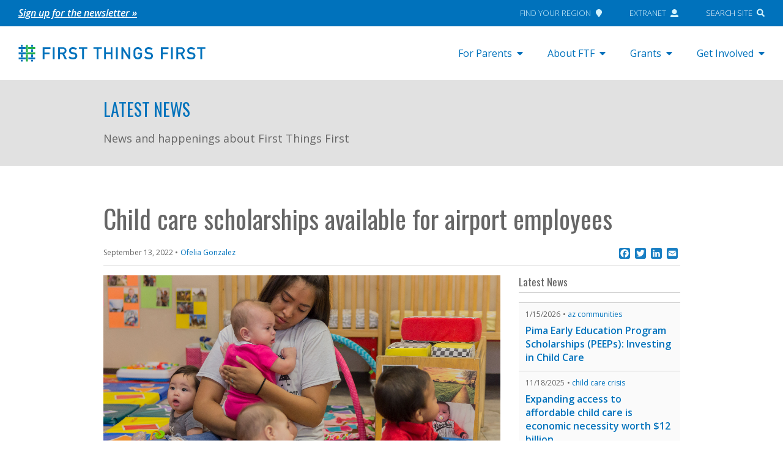

--- FILE ---
content_type: text/html; charset=UTF-8
request_url: https://www.firstthingsfirst.org/2022/09/child-care-scholarships-available-for-airport-employees/
body_size: 18420
content:

<!doctype html>
<html lang="en-US">
<head>
  <meta charset="utf-8">
  <meta http-equiv="x-ua-compatible" content="ie=edge">
  <meta name="viewport" content="width=device-width, initial-scale=1">

  <!-- Header scripts from Theme Settings -->
<!-- Google Tag Manager -->
<script>(function(w,d,s,l,i){w[l]=w[l]||[];w[l].push({'gtm.start':
new Date().getTime(),event:'gtm.js'});var f=d.getElementsByTagName(s)[0],
j=d.createElement(s),dl=l!='dataLayer'?'&l='+l:'';j.async=true;j.src=
'https://www.googletagmanager.com/gtm.js?id='+i+dl;f.parentNode.insertBefore(j,f);
})(window,document,'script','dataLayer','GTM-NJ2VNKM');</script>
<!-- End Google Tag Manager -->

<!-- pixel analytics tracking code -->
<script type="text/javascript" async src="https://pm.geniusmonkey.com/gm.js?id=1028347906&z=1"></script>

  <link rel="icon" type="image/png" href="https://www.firstthingsfirst.org/wp-content/themes/FTF/dist/images/ftf_favicon.png">

  <meta name='robots' content='index, follow, max-image-preview:large, max-snippet:-1, max-video-preview:-1' />

	<!-- This site is optimized with the Yoast SEO Premium plugin v26.6 (Yoast SEO v26.6) - https://yoast.com/wordpress/plugins/seo/ -->
	<title>Child care scholarships available for airport employees</title>
	<meta name="description" content="The City of Phoenix Airport Worker Child Care Scholarship Program should help more airport worker families afford quality child care." />
	<link rel="canonical" href="https://www.firstthingsfirst.org/2022/09/child-care-scholarships-available-for-airport-employees/" />
	<meta property="og:locale" content="en_US" />
	<meta property="og:type" content="article" />
	<meta property="og:title" content="Child care scholarships available for airport employees" />
	<meta property="og:description" content="The City of Phoenix Airport Worker Child Care Scholarship Program should help more airport worker families afford quality child care." />
	<meta property="og:url" content="https://www.firstthingsfirst.org/2022/09/child-care-scholarships-available-for-airport-employees/" />
	<meta property="og:site_name" content="First Things First" />
	<meta property="article:publisher" content="https://www.facebook.com/AZFirstThingsFirst/" />
	<meta property="article:published_time" content="2022-09-13T18:43:16+00:00" />
	<meta property="article:modified_time" content="2022-09-13T18:49:35+00:00" />
	<meta property="og:image" content="https://www.firstthingsfirst.org/wp-content/uploads/2022/09/Standard-Blog-Size-Image-1.png" />
	<meta property="og:image:width" content="1200" />
	<meta property="og:image:height" content="628" />
	<meta property="og:image:type" content="image/png" />
	<meta name="author" content="Ofelia Gonzalez" />
	<meta name="twitter:card" content="summary_large_image" />
	<meta name="twitter:creator" content="@AZFTF" />
	<meta name="twitter:site" content="@AZFTF" />
	<meta name="twitter:label1" content="Written by" />
	<meta name="twitter:data1" content="Ofelia Gonzalez" />
	<meta name="twitter:label2" content="Est. reading time" />
	<meta name="twitter:data2" content="3 minutes" />
	<script type="application/ld+json" class="yoast-schema-graph">{"@context":"https://schema.org","@graph":[{"@type":"Article","@id":"https://www.firstthingsfirst.org/2022/09/child-care-scholarships-available-for-airport-employees/#article","isPartOf":{"@id":"https://www.firstthingsfirst.org/2022/09/child-care-scholarships-available-for-airport-employees/"},"author":{"name":"Ofelia Gonzalez","@id":"https://www.firstthingsfirst.org/#/schema/person/8b1b02fcfba3b39b323faeb60e5c5fac"},"headline":"Child care scholarships available for airport employees","datePublished":"2022-09-13T18:43:16+00:00","dateModified":"2022-09-13T18:49:35+00:00","mainEntityOfPage":{"@id":"https://www.firstthingsfirst.org/2022/09/child-care-scholarships-available-for-airport-employees/"},"wordCount":443,"publisher":{"@id":"https://www.firstthingsfirst.org/#organization"},"image":{"@id":"https://www.firstthingsfirst.org/2022/09/child-care-scholarships-available-for-airport-employees/#primaryimage"},"thumbnailUrl":"https://www.firstthingsfirst.org/wp-content/uploads/2022/09/Standard-Blog-Size-Image-1.png","keywords":["child care","Phoenix South","Quality First Scholarships"],"inLanguage":"en-US"},{"@type":"WebPage","@id":"https://www.firstthingsfirst.org/2022/09/child-care-scholarships-available-for-airport-employees/","url":"https://www.firstthingsfirst.org/2022/09/child-care-scholarships-available-for-airport-employees/","name":"Child care scholarships available for airport employees","isPartOf":{"@id":"https://www.firstthingsfirst.org/#website"},"primaryImageOfPage":{"@id":"https://www.firstthingsfirst.org/2022/09/child-care-scholarships-available-for-airport-employees/#primaryimage"},"image":{"@id":"https://www.firstthingsfirst.org/2022/09/child-care-scholarships-available-for-airport-employees/#primaryimage"},"thumbnailUrl":"https://www.firstthingsfirst.org/wp-content/uploads/2022/09/Standard-Blog-Size-Image-1.png","datePublished":"2022-09-13T18:43:16+00:00","dateModified":"2022-09-13T18:49:35+00:00","description":"The City of Phoenix Airport Worker Child Care Scholarship Program should help more airport worker families afford quality child care.","breadcrumb":{"@id":"https://www.firstthingsfirst.org/2022/09/child-care-scholarships-available-for-airport-employees/#breadcrumb"},"inLanguage":"en-US","potentialAction":[{"@type":"ReadAction","target":["https://www.firstthingsfirst.org/2022/09/child-care-scholarships-available-for-airport-employees/"]}]},{"@type":"ImageObject","inLanguage":"en-US","@id":"https://www.firstthingsfirst.org/2022/09/child-care-scholarships-available-for-airport-employees/#primaryimage","url":"https://www.firstthingsfirst.org/wp-content/uploads/2022/09/Standard-Blog-Size-Image-1.png","contentUrl":"https://www.firstthingsfirst.org/wp-content/uploads/2022/09/Standard-Blog-Size-Image-1.png","width":1200,"height":628,"caption":"child care provider holding baby while two babies play on a mat."},{"@type":"BreadcrumbList","@id":"https://www.firstthingsfirst.org/2022/09/child-care-scholarships-available-for-airport-employees/#breadcrumb","itemListElement":[{"@type":"ListItem","position":1,"name":"Home","item":"https://www.firstthingsfirst.org/"},{"@type":"ListItem","position":2,"name":"Latest News","item":"https://www.firstthingsfirst.org/latest-news/"},{"@type":"ListItem","position":3,"name":"Child care scholarships available for airport employees"}]},{"@type":"WebSite","@id":"https://www.firstthingsfirst.org/#website","url":"https://www.firstthingsfirst.org/","name":"First Things First","description":"","publisher":{"@id":"https://www.firstthingsfirst.org/#organization"},"potentialAction":[{"@type":"SearchAction","target":{"@type":"EntryPoint","urlTemplate":"https://www.firstthingsfirst.org/?s={search_term_string}"},"query-input":{"@type":"PropertyValueSpecification","valueRequired":true,"valueName":"search_term_string"}}],"inLanguage":"en-US"},{"@type":"Organization","@id":"https://www.firstthingsfirst.org/#organization","name":"First Things First","url":"https://www.firstthingsfirst.org/","logo":{"@type":"ImageObject","inLanguage":"en-US","@id":"https://www.firstthingsfirst.org/#/schema/logo/image/","url":"https://www.firstthingsfirst.org/wp-content/uploads/2018/01/firstthingsfirst_card_gray.jpg","contentUrl":"https://www.firstthingsfirst.org/wp-content/uploads/2018/01/firstthingsfirst_card_gray.jpg","width":800,"height":450,"caption":"First Things First"},"image":{"@id":"https://www.firstthingsfirst.org/#/schema/logo/image/"},"sameAs":["https://www.facebook.com/AZFirstThingsFirst/","https://x.com/AZFTF","https://www.instagram.com/azfirstthingsfirst/","https://www.linkedin.com/company/first-things-first","https://www.youtube.com/user/FTFArizona"]},{"@type":"Person","@id":"https://www.firstthingsfirst.org/#/schema/person/8b1b02fcfba3b39b323faeb60e5c5fac","name":"Ofelia Gonzalez","image":{"@type":"ImageObject","inLanguage":"en-US","@id":"https://www.firstthingsfirst.org/#/schema/person/image/","url":"https://secure.gravatar.com/avatar/dc1c9a12a242cc867bb3dadecb10390287d364d0ca616b8bd6463a3b5ebdf123?s=96&d=mm&r=g","contentUrl":"https://secure.gravatar.com/avatar/dc1c9a12a242cc867bb3dadecb10390287d364d0ca616b8bd6463a3b5ebdf123?s=96&d=mm&r=g","caption":"Ofelia Gonzalez"},"sameAs":["http://firstthingsfirst.org"]}]}</script>
	<!-- / Yoast SEO Premium plugin. -->


<link rel='dns-prefetch' href='//www.firstthingsfirst.org' />
<link rel='dns-prefetch' href='//static.addtoany.com' />
<link rel='dns-prefetch' href='//maps.googleapis.com' />
<link rel='dns-prefetch' href='//use.fontawesome.com' />
<link rel="alternate" title="oEmbed (JSON)" type="application/json+oembed" href="https://www.firstthingsfirst.org/wp-json/oembed/1.0/embed?url=https%3A%2F%2Fwww.firstthingsfirst.org%2F2022%2F09%2Fchild-care-scholarships-available-for-airport-employees%2F" />
<link rel="alternate" title="oEmbed (XML)" type="text/xml+oembed" href="https://www.firstthingsfirst.org/wp-json/oembed/1.0/embed?url=https%3A%2F%2Fwww.firstthingsfirst.org%2F2022%2F09%2Fchild-care-scholarships-available-for-airport-employees%2F&#038;format=xml" />
<style id='wp-img-auto-sizes-contain-inline-css' type='text/css'>
img:is([sizes=auto i],[sizes^="auto," i]){contain-intrinsic-size:3000px 1500px}
/*# sourceURL=wp-img-auto-sizes-contain-inline-css */
</style>
<style id='wp-emoji-styles-inline-css' type='text/css'>

	img.wp-smiley, img.emoji {
		display: inline !important;
		border: none !important;
		box-shadow: none !important;
		height: 1em !important;
		width: 1em !important;
		margin: 0 0.07em !important;
		vertical-align: -0.1em !important;
		background: none !important;
		padding: 0 !important;
	}
/*# sourceURL=wp-emoji-styles-inline-css */
</style>
<link rel='stylesheet' id='wp-block-library-css' href='https://www.firstthingsfirst.org/wp-includes/css/dist/block-library/style.min.css?ver=6.9' type='text/css' media='all' />
<style id='global-styles-inline-css' type='text/css'>
:root{--wp--preset--aspect-ratio--square: 1;--wp--preset--aspect-ratio--4-3: 4/3;--wp--preset--aspect-ratio--3-4: 3/4;--wp--preset--aspect-ratio--3-2: 3/2;--wp--preset--aspect-ratio--2-3: 2/3;--wp--preset--aspect-ratio--16-9: 16/9;--wp--preset--aspect-ratio--9-16: 9/16;--wp--preset--color--black: #000000;--wp--preset--color--cyan-bluish-gray: #abb8c3;--wp--preset--color--white: #ffffff;--wp--preset--color--pale-pink: #f78da7;--wp--preset--color--vivid-red: #cf2e2e;--wp--preset--color--luminous-vivid-orange: #ff6900;--wp--preset--color--luminous-vivid-amber: #fcb900;--wp--preset--color--light-green-cyan: #7bdcb5;--wp--preset--color--vivid-green-cyan: #00d084;--wp--preset--color--pale-cyan-blue: #8ed1fc;--wp--preset--color--vivid-cyan-blue: #0693e3;--wp--preset--color--vivid-purple: #9b51e0;--wp--preset--gradient--vivid-cyan-blue-to-vivid-purple: linear-gradient(135deg,rgb(6,147,227) 0%,rgb(155,81,224) 100%);--wp--preset--gradient--light-green-cyan-to-vivid-green-cyan: linear-gradient(135deg,rgb(122,220,180) 0%,rgb(0,208,130) 100%);--wp--preset--gradient--luminous-vivid-amber-to-luminous-vivid-orange: linear-gradient(135deg,rgb(252,185,0) 0%,rgb(255,105,0) 100%);--wp--preset--gradient--luminous-vivid-orange-to-vivid-red: linear-gradient(135deg,rgb(255,105,0) 0%,rgb(207,46,46) 100%);--wp--preset--gradient--very-light-gray-to-cyan-bluish-gray: linear-gradient(135deg,rgb(238,238,238) 0%,rgb(169,184,195) 100%);--wp--preset--gradient--cool-to-warm-spectrum: linear-gradient(135deg,rgb(74,234,220) 0%,rgb(151,120,209) 20%,rgb(207,42,186) 40%,rgb(238,44,130) 60%,rgb(251,105,98) 80%,rgb(254,248,76) 100%);--wp--preset--gradient--blush-light-purple: linear-gradient(135deg,rgb(255,206,236) 0%,rgb(152,150,240) 100%);--wp--preset--gradient--blush-bordeaux: linear-gradient(135deg,rgb(254,205,165) 0%,rgb(254,45,45) 50%,rgb(107,0,62) 100%);--wp--preset--gradient--luminous-dusk: linear-gradient(135deg,rgb(255,203,112) 0%,rgb(199,81,192) 50%,rgb(65,88,208) 100%);--wp--preset--gradient--pale-ocean: linear-gradient(135deg,rgb(255,245,203) 0%,rgb(182,227,212) 50%,rgb(51,167,181) 100%);--wp--preset--gradient--electric-grass: linear-gradient(135deg,rgb(202,248,128) 0%,rgb(113,206,126) 100%);--wp--preset--gradient--midnight: linear-gradient(135deg,rgb(2,3,129) 0%,rgb(40,116,252) 100%);--wp--preset--font-size--small: 13px;--wp--preset--font-size--medium: 20px;--wp--preset--font-size--large: 36px;--wp--preset--font-size--x-large: 42px;--wp--preset--spacing--20: 0.44rem;--wp--preset--spacing--30: 0.67rem;--wp--preset--spacing--40: 1rem;--wp--preset--spacing--50: 1.5rem;--wp--preset--spacing--60: 2.25rem;--wp--preset--spacing--70: 3.38rem;--wp--preset--spacing--80: 5.06rem;--wp--preset--shadow--natural: 6px 6px 9px rgba(0, 0, 0, 0.2);--wp--preset--shadow--deep: 12px 12px 50px rgba(0, 0, 0, 0.4);--wp--preset--shadow--sharp: 6px 6px 0px rgba(0, 0, 0, 0.2);--wp--preset--shadow--outlined: 6px 6px 0px -3px rgb(255, 255, 255), 6px 6px rgb(0, 0, 0);--wp--preset--shadow--crisp: 6px 6px 0px rgb(0, 0, 0);}:where(.is-layout-flex){gap: 0.5em;}:where(.is-layout-grid){gap: 0.5em;}body .is-layout-flex{display: flex;}.is-layout-flex{flex-wrap: wrap;align-items: center;}.is-layout-flex > :is(*, div){margin: 0;}body .is-layout-grid{display: grid;}.is-layout-grid > :is(*, div){margin: 0;}:where(.wp-block-columns.is-layout-flex){gap: 2em;}:where(.wp-block-columns.is-layout-grid){gap: 2em;}:where(.wp-block-post-template.is-layout-flex){gap: 1.25em;}:where(.wp-block-post-template.is-layout-grid){gap: 1.25em;}.has-black-color{color: var(--wp--preset--color--black) !important;}.has-cyan-bluish-gray-color{color: var(--wp--preset--color--cyan-bluish-gray) !important;}.has-white-color{color: var(--wp--preset--color--white) !important;}.has-pale-pink-color{color: var(--wp--preset--color--pale-pink) !important;}.has-vivid-red-color{color: var(--wp--preset--color--vivid-red) !important;}.has-luminous-vivid-orange-color{color: var(--wp--preset--color--luminous-vivid-orange) !important;}.has-luminous-vivid-amber-color{color: var(--wp--preset--color--luminous-vivid-amber) !important;}.has-light-green-cyan-color{color: var(--wp--preset--color--light-green-cyan) !important;}.has-vivid-green-cyan-color{color: var(--wp--preset--color--vivid-green-cyan) !important;}.has-pale-cyan-blue-color{color: var(--wp--preset--color--pale-cyan-blue) !important;}.has-vivid-cyan-blue-color{color: var(--wp--preset--color--vivid-cyan-blue) !important;}.has-vivid-purple-color{color: var(--wp--preset--color--vivid-purple) !important;}.has-black-background-color{background-color: var(--wp--preset--color--black) !important;}.has-cyan-bluish-gray-background-color{background-color: var(--wp--preset--color--cyan-bluish-gray) !important;}.has-white-background-color{background-color: var(--wp--preset--color--white) !important;}.has-pale-pink-background-color{background-color: var(--wp--preset--color--pale-pink) !important;}.has-vivid-red-background-color{background-color: var(--wp--preset--color--vivid-red) !important;}.has-luminous-vivid-orange-background-color{background-color: var(--wp--preset--color--luminous-vivid-orange) !important;}.has-luminous-vivid-amber-background-color{background-color: var(--wp--preset--color--luminous-vivid-amber) !important;}.has-light-green-cyan-background-color{background-color: var(--wp--preset--color--light-green-cyan) !important;}.has-vivid-green-cyan-background-color{background-color: var(--wp--preset--color--vivid-green-cyan) !important;}.has-pale-cyan-blue-background-color{background-color: var(--wp--preset--color--pale-cyan-blue) !important;}.has-vivid-cyan-blue-background-color{background-color: var(--wp--preset--color--vivid-cyan-blue) !important;}.has-vivid-purple-background-color{background-color: var(--wp--preset--color--vivid-purple) !important;}.has-black-border-color{border-color: var(--wp--preset--color--black) !important;}.has-cyan-bluish-gray-border-color{border-color: var(--wp--preset--color--cyan-bluish-gray) !important;}.has-white-border-color{border-color: var(--wp--preset--color--white) !important;}.has-pale-pink-border-color{border-color: var(--wp--preset--color--pale-pink) !important;}.has-vivid-red-border-color{border-color: var(--wp--preset--color--vivid-red) !important;}.has-luminous-vivid-orange-border-color{border-color: var(--wp--preset--color--luminous-vivid-orange) !important;}.has-luminous-vivid-amber-border-color{border-color: var(--wp--preset--color--luminous-vivid-amber) !important;}.has-light-green-cyan-border-color{border-color: var(--wp--preset--color--light-green-cyan) !important;}.has-vivid-green-cyan-border-color{border-color: var(--wp--preset--color--vivid-green-cyan) !important;}.has-pale-cyan-blue-border-color{border-color: var(--wp--preset--color--pale-cyan-blue) !important;}.has-vivid-cyan-blue-border-color{border-color: var(--wp--preset--color--vivid-cyan-blue) !important;}.has-vivid-purple-border-color{border-color: var(--wp--preset--color--vivid-purple) !important;}.has-vivid-cyan-blue-to-vivid-purple-gradient-background{background: var(--wp--preset--gradient--vivid-cyan-blue-to-vivid-purple) !important;}.has-light-green-cyan-to-vivid-green-cyan-gradient-background{background: var(--wp--preset--gradient--light-green-cyan-to-vivid-green-cyan) !important;}.has-luminous-vivid-amber-to-luminous-vivid-orange-gradient-background{background: var(--wp--preset--gradient--luminous-vivid-amber-to-luminous-vivid-orange) !important;}.has-luminous-vivid-orange-to-vivid-red-gradient-background{background: var(--wp--preset--gradient--luminous-vivid-orange-to-vivid-red) !important;}.has-very-light-gray-to-cyan-bluish-gray-gradient-background{background: var(--wp--preset--gradient--very-light-gray-to-cyan-bluish-gray) !important;}.has-cool-to-warm-spectrum-gradient-background{background: var(--wp--preset--gradient--cool-to-warm-spectrum) !important;}.has-blush-light-purple-gradient-background{background: var(--wp--preset--gradient--blush-light-purple) !important;}.has-blush-bordeaux-gradient-background{background: var(--wp--preset--gradient--blush-bordeaux) !important;}.has-luminous-dusk-gradient-background{background: var(--wp--preset--gradient--luminous-dusk) !important;}.has-pale-ocean-gradient-background{background: var(--wp--preset--gradient--pale-ocean) !important;}.has-electric-grass-gradient-background{background: var(--wp--preset--gradient--electric-grass) !important;}.has-midnight-gradient-background{background: var(--wp--preset--gradient--midnight) !important;}.has-small-font-size{font-size: var(--wp--preset--font-size--small) !important;}.has-medium-font-size{font-size: var(--wp--preset--font-size--medium) !important;}.has-large-font-size{font-size: var(--wp--preset--font-size--large) !important;}.has-x-large-font-size{font-size: var(--wp--preset--font-size--x-large) !important;}
/*# sourceURL=global-styles-inline-css */
</style>

<style id='classic-theme-styles-inline-css' type='text/css'>
/*! This file is auto-generated */
.wp-block-button__link{color:#fff;background-color:#32373c;border-radius:9999px;box-shadow:none;text-decoration:none;padding:calc(.667em + 2px) calc(1.333em + 2px);font-size:1.125em}.wp-block-file__button{background:#32373c;color:#fff;text-decoration:none}
/*# sourceURL=/wp-includes/css/classic-themes.min.css */
</style>
<link rel='stylesheet' id='agile-store-locator-init-css' href='https://www.firstthingsfirst.org/wp-content/plugins/agile-store-locator/public/css/init.css?ver=4.8.18' type='text/css' media='all' />
<link rel='stylesheet' id='wp-video-popup-css' href='https://www.firstthingsfirst.org/wp-content/plugins/wp-video-popup-pro/inc/css/wp-video-popup.css?ver=2.9' type='text/css' media='all' />
<link rel='stylesheet' id='wpml-legacy-horizontal-list-0-css' href='https://www.firstthingsfirst.org/wp-content/plugins/sitepress-multilingual-cms/templates/language-switchers/legacy-list-horizontal/style.min.css?ver=1' type='text/css' media='all' />
<link rel='stylesheet' id='bfa-font-awesome-css' href='https://use.fontawesome.com/releases/v5.15.4/css/all.css?ver=2.0.3' type='text/css' media='all' />
<link rel='stylesheet' id='bfa-font-awesome-v4-shim-css' href='https://use.fontawesome.com/releases/v5.15.4/css/v4-shims.css?ver=2.0.3' type='text/css' media='all' />
<style id='bfa-font-awesome-v4-shim-inline-css' type='text/css'>

			@font-face {
				font-family: 'FontAwesome';
				src: url('https://use.fontawesome.com/releases/v5.15.4/webfonts/fa-brands-400.eot'),
				url('https://use.fontawesome.com/releases/v5.15.4/webfonts/fa-brands-400.eot?#iefix') format('embedded-opentype'),
				url('https://use.fontawesome.com/releases/v5.15.4/webfonts/fa-brands-400.woff2') format('woff2'),
				url('https://use.fontawesome.com/releases/v5.15.4/webfonts/fa-brands-400.woff') format('woff'),
				url('https://use.fontawesome.com/releases/v5.15.4/webfonts/fa-brands-400.ttf') format('truetype'),
				url('https://use.fontawesome.com/releases/v5.15.4/webfonts/fa-brands-400.svg#fontawesome') format('svg');
			}

			@font-face {
				font-family: 'FontAwesome';
				src: url('https://use.fontawesome.com/releases/v5.15.4/webfonts/fa-solid-900.eot'),
				url('https://use.fontawesome.com/releases/v5.15.4/webfonts/fa-solid-900.eot?#iefix') format('embedded-opentype'),
				url('https://use.fontawesome.com/releases/v5.15.4/webfonts/fa-solid-900.woff2') format('woff2'),
				url('https://use.fontawesome.com/releases/v5.15.4/webfonts/fa-solid-900.woff') format('woff'),
				url('https://use.fontawesome.com/releases/v5.15.4/webfonts/fa-solid-900.ttf') format('truetype'),
				url('https://use.fontawesome.com/releases/v5.15.4/webfonts/fa-solid-900.svg#fontawesome') format('svg');
			}

			@font-face {
				font-family: 'FontAwesome';
				src: url('https://use.fontawesome.com/releases/v5.15.4/webfonts/fa-regular-400.eot'),
				url('https://use.fontawesome.com/releases/v5.15.4/webfonts/fa-regular-400.eot?#iefix') format('embedded-opentype'),
				url('https://use.fontawesome.com/releases/v5.15.4/webfonts/fa-regular-400.woff2') format('woff2'),
				url('https://use.fontawesome.com/releases/v5.15.4/webfonts/fa-regular-400.woff') format('woff'),
				url('https://use.fontawesome.com/releases/v5.15.4/webfonts/fa-regular-400.ttf') format('truetype'),
				url('https://use.fontawesome.com/releases/v5.15.4/webfonts/fa-regular-400.svg#fontawesome') format('svg');
				unicode-range: U+F004-F005,U+F007,U+F017,U+F022,U+F024,U+F02E,U+F03E,U+F044,U+F057-F059,U+F06E,U+F070,U+F075,U+F07B-F07C,U+F080,U+F086,U+F089,U+F094,U+F09D,U+F0A0,U+F0A4-F0A7,U+F0C5,U+F0C7-F0C8,U+F0E0,U+F0EB,U+F0F3,U+F0F8,U+F0FE,U+F111,U+F118-F11A,U+F11C,U+F133,U+F144,U+F146,U+F14A,U+F14D-F14E,U+F150-F152,U+F15B-F15C,U+F164-F165,U+F185-F186,U+F191-F192,U+F1AD,U+F1C1-F1C9,U+F1CD,U+F1D8,U+F1E3,U+F1EA,U+F1F6,U+F1F9,U+F20A,U+F247-F249,U+F24D,U+F254-F25B,U+F25D,U+F267,U+F271-F274,U+F279,U+F28B,U+F28D,U+F2B5-F2B6,U+F2B9,U+F2BB,U+F2BD,U+F2C1-F2C2,U+F2D0,U+F2D2,U+F2DC,U+F2ED,U+F328,U+F358-F35B,U+F3A5,U+F3D1,U+F410,U+F4AD;
			}
		
/*# sourceURL=bfa-font-awesome-v4-shim-inline-css */
</style>
<link rel='stylesheet' id='addtoany-css' href='https://www.firstthingsfirst.org/wp-content/plugins/add-to-any/addtoany.min.css?ver=1.16' type='text/css' media='all' />
<link rel='stylesheet' id='ftf-css' href='https://www.firstthingsfirst.org/wp-content/themes/FTF/dist/styles/main.css?ver=2026.01.19' type='text/css' media='all' />
<script type="text/javascript" id="wpml-cookie-js-extra">
/* <![CDATA[ */
var wpml_cookies = {"wp-wpml_current_language":{"value":"en","expires":1,"path":"/"}};
var wpml_cookies = {"wp-wpml_current_language":{"value":"en","expires":1,"path":"/"}};
//# sourceURL=wpml-cookie-js-extra
/* ]]> */
</script>
<script type="text/javascript" src="https://www.firstthingsfirst.org/wp-content/plugins/sitepress-multilingual-cms/res/js/cookies/language-cookie.js?ver=486900" id="wpml-cookie-js" defer="defer" data-wp-strategy="defer"></script>
<script type="text/javascript" id="addtoany-core-js-before">
/* <![CDATA[ */
window.a2a_config=window.a2a_config||{};a2a_config.callbacks=[];a2a_config.overlays=[];a2a_config.templates={};
a2a_config.icon_color="#1a7fc3";

//# sourceURL=addtoany-core-js-before
/* ]]> */
</script>
<script type="text/javascript" defer src="https://static.addtoany.com/menu/page.js" id="addtoany-core-js"></script>
<script type="text/javascript" src="https://www.firstthingsfirst.org/wp-includes/js/jquery/jquery.min.js?ver=3.7.1" id="jquery-core-js"></script>
<script type="text/javascript" src="https://www.firstthingsfirst.org/wp-includes/js/jquery/jquery-migrate.min.js?ver=3.4.1" id="jquery-migrate-js"></script>
<script type="text/javascript" defer src="https://www.firstthingsfirst.org/wp-content/plugins/add-to-any/addtoany.min.js?ver=1.1" id="addtoany-jquery-js"></script>
<script type="text/javascript" src="https://www.firstthingsfirst.org/wp-content/themes/FTF/dist/scripts/modernizr.custom.js" id="modernizr-js"></script>
<script type="text/javascript" src="https://maps.googleapis.com/maps/api/js?key=AIzaSyCd1WYCbUg9MRqg943ragjAcjdcKdvk-r8&amp;libraries=places&amp;ver=1" id="asl_google_maps-js"></script>
<script type="text/javascript" src="https://use.fontawesome.com/releases/v5.0.2/js/all.js?ver=1" id="font-awesome-js"></script>
<link rel="https://api.w.org/" href="https://www.firstthingsfirst.org/wp-json/" /><link rel="alternate" title="JSON" type="application/json" href="https://www.firstthingsfirst.org/wp-json/wp/v2/posts/46671" /><link rel="EditURI" type="application/rsd+xml" title="RSD" href="https://www.firstthingsfirst.org/xmlrpc.php?rsd" />
<meta name="generator" content="WordPress 6.9" />
<link rel='shortlink' href='https://www.firstthingsfirst.org/?p=46671' />
<meta name="generator" content="WPML ver:4.8.6 stt:1,2;" />
<meta name="cdp-version" content="1.5.0" /><script>
var ftfContractualObligationDocs = [
{
	title:'FTF Grants Uniform Terms and Conditions',
	url:'https://www.firstthingsfirst.org/wp-content/uploads/2020/01/FTF-Grants-Uniform-Terms-and-Conditions.docx'
},
{
	title:'FTF Data Security, Submission and Suppression Guidelines and Requirements',
	url:'https://www.firstthingsfirst.org/wp-content/uploads/2019/01/FTF-Data-Security_Submission-and-Suppression-Guidelines-Dec-2017-doc.pdf'
},
{
	title:'FTF Data Security Policy and Procedures',
	url:'https://www.firstthingsfirst.org/wp-content/uploads/2019/01/FTF-Data-Security-Policy-and-Procedures-Dec-2017.pdf'
},
{
	title:'FTF Tribal Data Policy',
	url:'https://www.firstthingsfirst.org/wp-content/uploads/2021/04/FTF-Tribal-Data-Policy-Dec-2020.pdf'
},
{
	title:'FTF Statement of Lawful Presence and Eligibility Form',
	url:'https://www.firstthingsfirst.org/wp-content/uploads/2019/01/Statement-of-Lawful-Presence-and-Eligibility-Form.pdf'
},
{
	title:'Sample - Certificate of Insurance Form',
	url:'https://www.firstthingsfirst.org/wp-content/uploads/2019/01/Sample-Certificate-of-Insurance-Form.pdf'
},
]
</script>
<style type="text/css">.recentcomments a{display:inline !important;padding:0 !important;margin:0 !important;}</style><style>
	span.oe_textdirection { unicode-bidi: bidi-override; direction: rtl; }
	span.oe_displaynone { display: none; }
</style>
		<style type="text/css" id="wp-custom-css">
			.otgs-development-site-front-end { display:none!important; }

/*Temporary Google API Disabled */
/* .asl-map {
	height: 0;
	overflow: hidden;
} */

.post-8730 > .entry-content > img:first-child {
	display: none
}

/* fix tracking pixel sizing */
img[width="1"] {
  width: inherit;
	position: absolute;
}

@media (min-width: 1200px) {
	body.page-template-template-landing-oral-health .landing-page .section.section-faces .section-container .content img.face-img {
		height: 100%;
	}
}

.entry-content h2 {
	font-weight: 600;
	font-size: 1.25rem;
}
.entry-content h3 {
	font-weight: 600;
	font-size: 1.1rem;
}
.entry-content a {
  text-decoration: underline;
}

.callout-card a {
  text-decoration: none;
}		</style>
		
  <link href="https://fonts.googleapis.com/css?family=Open+Sans:400,300,300italic,400italic,600,600italic,700,700italic,800,800italic|Oswald" rel="stylesheet" type="text/css" />

  <script>
    /* Set global vars from WordPress */
    var ftfBlogInfo = {
      'url': 'https://www.firstthingsfirst.org'
    };
  </script>

</head>

<body class="wp-singular post-template-default single single-post postid-46671 single-format-standard wp-theme-FTF user-is-not-tabbing child-care-scholarships-available-for-airport-employees sidebar-primary">
  <!--[if IE]>
      <div class="alert alert-warning">
        You are using an <strong>outdated</strong> browser. Please <a href="http://browsehappy.com/">upgrade your browser</a> to improve your experience.      </div>
    <![endif]-->

  <!-- Body scripts from Theme Settings -->
<!-- Google Tag Manager (noscript) -->
<noscript><iframe src="https://www.googletagmanager.com/ns.html?id=GTM-NJ2VNKM"
height="0" width="0" style="display:none;visibility:hidden"></iframe></noscript>
<!-- End Google Tag Manager (noscript) -->

  <a href="#main" class="screen-reader-text bypass-block">Skip to content</a>

  <section class="topbar">
  <div class="container">
    <div class="notification">
      <section class="widget text-3 widget_text">			<div class="textwidget"><p><i><a href="http://eepurl.com/c_wDzX">Sign up for the newsletter »</a></i></p>
</div>
		</section>    </div>
    <nav class="nav-global">
      <ul id="menu-global-menu" class="menu"><li id="menu-item-136" class="menu-item menu-item-type-post_type menu-item-object-page menu-item-136"><a href="https://www.firstthingsfirst.org/governance/ftf-regions/find-your-region/">Find Your Region<i class="fas fa-map-marker"></i></a></li>
<li id="menu-item-137" class="menu-item menu-item-type-custom menu-item-object-custom menu-item-137"><a href="https://extranet.azftf.gov/extranet">Extranet<i class="fas fa-user"></i></a></li>
<li id="menu-item-138" class="menu-item menu-item-type-custom menu-item-object-custom menu-item-138"><a href="#">Search Site<i class="fas fa-search"></i></a></li>
</ul>    </nav>
  </div>
</section>

<header>
  <div class="container">

    <a class="brand" href="https://www.firstthingsfirst.org/">
      <img class="big" src="https://www.firstthingsfirst.org/wp-content/themes/FTF/dist/images/ftf_logo.svg" alt="First Things First" />
      <img class="small" src="https://www.firstthingsfirst.org/wp-content/themes/FTF/dist/images/ftf_mobile.svg" alt="First Things First" />
    </a>

    
<nav class="primary-desktop">
          <ul class="nav has-big-submenu">
              <li class="menu-item-has-children">
          <a href="javascript:;">For Parents</a>
          <div class="big-submenu sub-menu"><div class="inner"><div class="description"><p><small><strong>For Parents. </strong>To help you do the best you can, here’s some information, tools and resources for supporting your child&#8217;s healthy development and learning.</small></p></div><div class="menus"><ul id="menu-big-submenu-for-parents-primary" class="menu"><li id="menu-item-60429" class="menu-item menu-item-type-custom menu-item-object-custom menu-item-60429"><a href="/az-new-parent-guide/">AZ New Parent Guide</a></li>
<li id="menu-item-60428" class="menu-item menu-item-type-custom menu-item-object-custom menu-item-60428"><a href="/es/recursos-en-espanol/">Recursos En Español</a></li>
<li id="menu-item-59827" class="menu-item menu-item-type-post_type menu-item-object-page menu-item-59827"><a href="https://www.firstthingsfirst.org/first-things-description/">Parenting Blog</a></li>
</ul><ul id="menu-big-submenu-for-parents-secondary" class="menu"><li id="menu-item-39000" class="menu-item menu-item-type-post_type menu-item-object-page menu-item-39000"><a href="https://www.firstthingsfirst.org/resources/find-programs/">Free Programs and Services</a></li>
<li id="menu-item-59826" class="menu-item menu-item-type-post_type menu-item-object-page menu-item-59826"><a href="https://www.firstthingsfirst.org/resources/quality-first/">Quality Child Care and Preschool</a></li>
</ul></div><div class="featured"><h2>Families Can Take Action</h2><div class="thumbnail"><img width="650" height="345" src="https://www.firstthingsfirst.org/wp-content/uploads/2024/11/FTF_0019_GeneralPublicTakeActionPageImages4-650x345.jpg" class="attachment-medium size-medium" alt="Share Your Story" decoding="async" fetchpriority="high" srcset="https://www.firstthingsfirst.org/wp-content/uploads/2024/11/FTF_0019_GeneralPublicTakeActionPageImages4-650x345.jpg 650w, https://www.firstthingsfirst.org/wp-content/uploads/2024/11/FTF_0019_GeneralPublicTakeActionPageImages4-1300x689.jpg 1300w, https://www.firstthingsfirst.org/wp-content/uploads/2024/11/FTF_0019_GeneralPublicTakeActionPageImages4-768x407.jpg 768w, https://www.firstthingsfirst.org/wp-content/uploads/2024/11/FTF_0019_GeneralPublicTakeActionPageImages4-1536x814.jpg 1536w, https://www.firstthingsfirst.org/wp-content/uploads/2024/11/FTF_0019_GeneralPublicTakeActionPageImages4.jpg 1600w" sizes="(max-width: 650px) 100vw, 650px" /></div><p><a class="more" href="https://www.firstthingsfirst.org/families-take-action/">Read More</a></p></div></div></div>        </li>
              <li class="menu-item-has-children">
          <a href="javascript:;">About FTF</a>
          <div class="big-submenu sub-menu"><div class="inner"><div class="description"><p><small><strong>About FTF.</strong> Created by Arizona voters, First Things First partners with families and communities to help our state’s young children be ready for success in kindergarten and beyond.</small></p></div><div class="menus"><ul id="menu-big-submenu-about-ftf-primary" class="menu"><li id="menu-item-1213" class="menu-item menu-item-type-post_type menu-item-object-page menu-item-has-children menu-item-1213"><a href="https://www.firstthingsfirst.org/what-we-do/">What We Do</a>
<ul class="sub-menu">
	<li id="menu-item-1212" class="menu-item menu-item-type-post_type menu-item-object-page menu-item-1212"><a href="https://www.firstthingsfirst.org/what-we-do/our-mission/">Our Mission</a></li>
	<li id="menu-item-1214" class="menu-item menu-item-type-post_type menu-item-object-page menu-item-1214"><a href="https://www.firstthingsfirst.org/what-we-do/how-we-work/">How We Work</a></li>
	<li id="menu-item-1215" class="menu-item menu-item-type-post_type menu-item-object-page menu-item-1215"><a href="https://www.firstthingsfirst.org/what-we-do/investments/">Investments</a></li>
	<li id="menu-item-1216" class="menu-item menu-item-type-post_type menu-item-object-page menu-item-1216"><a href="https://www.firstthingsfirst.org/what-we-do/publications/">Publications</a></li>
</ul>
</li>
<li id="menu-item-1217" class="menu-item menu-item-type-post_type menu-item-object-page menu-item-has-children menu-item-1217"><a href="https://www.firstthingsfirst.org/governance/">Governance</a>
<ul class="sub-menu">
	<li id="menu-item-6802" class="menu-item menu-item-type-post_type menu-item-object-page menu-item-6802"><a href="https://www.firstthingsfirst.org/governance/board/">Board</a></li>
	<li id="menu-item-11568" class="menu-item menu-item-type-post_type menu-item-object-page menu-item-11568"><a href="https://www.firstthingsfirst.org/governance/ftf-regions/">Regions</a></li>
	<li id="menu-item-11447" class="menu-item menu-item-type-post_type menu-item-object-page menu-item-11447"><a href="https://www.firstthingsfirst.org/governance/tribal-affairs/">Tribal Affairs</a></li>
</ul>
</li>
</ul><ul id="menu-big-submenu-about-ftf-secondary" class="menu"><li id="menu-item-1220" class="menu-item menu-item-type-post_type menu-item-object-page menu-item-1220"><a href="https://www.firstthingsfirst.org/early-childhood-matters/">Why Early Childhood Matters</a></li>
<li id="menu-item-1221" class="menu-item menu-item-type-post_type menu-item-object-page current_page_parent menu-item-1221"><a href="https://www.firstthingsfirst.org/latest-news/">Latest News</a></li>
<li id="menu-item-11446" class="menu-item menu-item-type-post_type_archive menu-item-object-family-stories menu-item-11446"><a href="https://www.firstthingsfirst.org/region-stories/">Region Stories</a></li>
<li id="menu-item-1222" class="menu-item menu-item-type-post_type menu-item-object-page menu-item-1222"><a href="https://www.firstthingsfirst.org/careers-staff/">Careers &#038; Staff</a></li>
<li id="menu-item-1223" class="menu-item menu-item-type-post_type menu-item-object-page menu-item-1223"><a href="https://www.firstthingsfirst.org/media/">Media</a></li>
<li id="menu-item-1224" class="menu-item menu-item-type-post_type menu-item-object-page menu-item-1224"><a href="https://www.firstthingsfirst.org/contact-us/">Contact Us</a></li>
</ul></div><div class="featured"><h2>FTF 2025 Annual Report provides in-depth look at investments</h2><div class="thumbnail"><img width="650" height="341" src="https://www.firstthingsfirst.org/wp-content/uploads/2025/09/publications-2025-ar-650x341.png" class="attachment-medium size-medium" alt="" decoding="async" srcset="https://www.firstthingsfirst.org/wp-content/uploads/2025/09/publications-2025-ar-650x341.png 650w, https://www.firstthingsfirst.org/wp-content/uploads/2025/09/publications-2025-ar.png 750w" sizes="(max-width: 650px) 100vw, 650px" /></div><p><a class="more" href="https://www.firstthingsfirst.org/2025/09/2025-annual-report/">Read More</a></p></div></div></div>        </li>
              <li class="menu-item-has-children">
          <a href="javascript:;">Grants</a>
          <div class="big-submenu sub-menu"><div class="inner"><div class="description"><p><small><strong>Grants</strong>. First Things First invests in strategies and programs that support the development, health and learning of children from birth to age 5 (before kindergarten).</small></p></div><div class="menus"><ul id="menu-big-submenu-grants-primary" class="menu"><li id="menu-item-1225" class="menu-item menu-item-type-post_type menu-item-object-page menu-item-1225"><a href="https://www.firstthingsfirst.org/grant-opportunities/">Grant Opportunities</a></li>
<li id="menu-item-1226" class="menu-item menu-item-type-post_type menu-item-object-page menu-item-1226"><a href="https://www.firstthingsfirst.org/application-process/">Potential Applicants</a></li>
</ul><ul id="menu-big-submenu-grants-secondary" class="menu"><li id="menu-item-1227" class="menu-item menu-item-type-post_type menu-item-object-page menu-item-1227"><a href="https://www.firstthingsfirst.org/strategy-toolkit/">Strategy Toolkit</a></li>
<li id="menu-item-9797" class="menu-item menu-item-type-post_type menu-item-object-page menu-item-9797"><a href="https://www.firstthingsfirst.org/grantee-resources/">Grantee Resources</a></li>
</ul></div><div class="featured"><h2>Advocate for Early Childhood</h2><div class="thumbnail"><img width="650" height="345" src="https://www.firstthingsfirst.org/wp-content/uploads/2024/12/Advocate-650x345.jpg" class="attachment-medium size-medium" alt="Father reading with son" decoding="async" srcset="https://www.firstthingsfirst.org/wp-content/uploads/2024/12/Advocate-650x345.jpg 650w, https://www.firstthingsfirst.org/wp-content/uploads/2024/12/Advocate-1300x689.jpg 1300w, https://www.firstthingsfirst.org/wp-content/uploads/2024/12/Advocate-768x407.jpg 768w, https://www.firstthingsfirst.org/wp-content/uploads/2024/12/Advocate-1536x814.jpg 1536w, https://www.firstthingsfirst.org/wp-content/uploads/2024/12/Advocate.jpg 1600w" sizes="(max-width: 650px) 100vw, 650px" /></div><p><a class="more" href="https://www.firstthingsfirst.org/advocate-early-childhood/">Read More</a></p></div></div></div>        </li>
              <li class="menu-item-has-children">
          <a href="javascript:;">Get Involved</a>
          <div class="big-submenu sub-menu"><div class="inner"><div class="description"><p><small><strong>Get Involved.</strong> First Things First partners with families and communities to give all Arizona children the opportunity to arrive at kindergarten healthy and ready to succeed. </small></p></div><div class="menus"><ul id="menu-big-submenu-get-involved-primary" class="menu"><li id="menu-item-4156" class="menu-item menu-item-type-post_type menu-item-object-page menu-item-4156"><a href="https://www.firstthingsfirst.org/serve-az-community/">Serve Your AZ Community</a></li>
<li id="menu-item-24860" class="menu-item menu-item-type-post_type menu-item-object-page menu-item-24860"><a href="https://www.firstthingsfirst.org/giving/">Giving</a></li>
</ul><ul id="menu-big-submenu-get-involved-secondary" class="menu"><li id="menu-item-56210" class="menu-item menu-item-type-post_type menu-item-object-page menu-item-56210"><a href="https://www.firstthingsfirst.org/business-take-action/">Child Care Solutions for Businesses</a></li>
<li id="menu-item-56286" class="menu-item menu-item-type-post_type menu-item-object-page menu-item-56286"><a href="https://www.firstthingsfirst.org/advocate-early-childhood/">Advocate for Early Childhood</a></li>
</ul></div><div class="featured"><h2>Business Impact of Child Care Calculator</h2><div class="thumbnail"><img width="650" height="344" src="https://www.firstthingsfirst.org/wp-content/uploads/2024/01/calculator_feature-650x344.jpg" class="attachment-medium size-medium" alt="" decoding="async" srcset="https://www.firstthingsfirst.org/wp-content/uploads/2024/01/calculator_feature-650x344.jpg 650w, https://www.firstthingsfirst.org/wp-content/uploads/2024/01/calculator_feature-768x407.jpg 768w, https://www.firstthingsfirst.org/wp-content/uploads/2024/01/calculator_feature.jpg 1031w" sizes="(max-width: 650px) 100vw, 650px" /></div><p><a class="more" href="https://www.firstthingsfirst.org/business-take-action/cost-calculator/">Read More</a></p></div></div></div>        </li>
          </ul>
  </nav>


    <button
      class="menu-toggle menu-open"
      aria-controls="mobile-nav"
      aria-haspopup="true"
      aria-expanded="false"
      ><i class="fas fa-bars"></i><i class="fas fa-times" style="display:none;"></i><span class="label">Menu</span>
      </button>
  </div>
</header>
<section class="mobile-nav" id="mobile-nav">
  <div class="inner">
    <nav class="primary-mobile">
      <ul id="menu-main-menu" class="nav"><li id="menu-item-150" class="menu-item menu-item-type-custom menu-item-object-custom menu-item-has-children menu-item-150"><a href="#">For Parents</a>
<ul class="sub-menu">
	<li id="menu-item-59828" class="menu-item menu-item-type-post_type menu-item-object-page menu-item-59828"><a href="https://www.firstthingsfirst.org/az-new-parent-guide/">AZ New Parent Guide</a></li>
	<li id="menu-item-39002" class="menu-item menu-item-type-post_type menu-item-object-page menu-item-39002"><a href="https://www.firstthingsfirst.org/resources/find-programs/">Find Programs</a></li>
	<li id="menu-item-50213" class="menu-item menu-item-type-post_type menu-item-object-page menu-item-50213"><a href="https://www.firstthingsfirst.org/resources/quality-first/">Quality Child Care in AZ</a></li>
	<li id="menu-item-59829" class="menu-item menu-item-type-post_type menu-item-object-page menu-item-59829"><a href="https://www.firstthingsfirst.org/first-things-description/">Parenting Blog</a></li>
	<li id="menu-item-157" class="menu-item menu-item-type-post_type menu-item-object-page menu-item-157"><a href="https://www.firstthingsfirst.org/resources/birth-five-helpline/">Birth to Five Helpline</a></li>
</ul>
</li>
<li id="menu-item-151" class="menu-item menu-item-type-custom menu-item-object-custom menu-item-has-children menu-item-151"><a href="#">About FTF</a>
<ul class="sub-menu">
	<li id="menu-item-1157" class="menu-item menu-item-type-post_type menu-item-object-page menu-item-has-children menu-item-1157"><a href="https://www.firstthingsfirst.org/what-we-do/">What We Do</a>
	<ul class="sub-menu">
		<li id="menu-item-173" class="menu-item menu-item-type-post_type menu-item-object-page menu-item-173"><a href="https://www.firstthingsfirst.org/what-we-do/our-mission/">Our Mission</a></li>
		<li id="menu-item-171" class="menu-item menu-item-type-post_type menu-item-object-page menu-item-171"><a href="https://www.firstthingsfirst.org/what-we-do/how-we-work/">How We Work</a></li>
		<li id="menu-item-172" class="menu-item menu-item-type-post_type menu-item-object-page menu-item-172"><a href="https://www.firstthingsfirst.org/what-we-do/investments/">Investments</a></li>
		<li id="menu-item-174" class="menu-item menu-item-type-post_type menu-item-object-page menu-item-174"><a href="https://www.firstthingsfirst.org/what-we-do/publications/">Publications</a></li>
	</ul>
</li>
	<li id="menu-item-1156" class="menu-item menu-item-type-post_type menu-item-object-page menu-item-has-children menu-item-1156"><a href="https://www.firstthingsfirst.org/governance/">Governance</a>
	<ul class="sub-menu">
		<li id="menu-item-183" class="menu-item menu-item-type-post_type menu-item-object-page menu-item-183"><a href="https://www.firstthingsfirst.org/governance/board/">Board</a></li>
		<li id="menu-item-11564" class="menu-item menu-item-type-post_type menu-item-object-page menu-item-11564"><a href="https://www.firstthingsfirst.org/governance/ftf-regions/">Regions</a></li>
		<li id="menu-item-180" class="menu-item menu-item-type-post_type menu-item-object-page menu-item-180"><a href="https://www.firstthingsfirst.org/governance/tribal-affairs/">Tribal Affairs</a></li>
	</ul>
</li>
	<li id="menu-item-168" class="menu-item menu-item-type-post_type menu-item-object-page menu-item-has-children menu-item-168"><a href="https://www.firstthingsfirst.org/early-childhood-matters/">Why Early Childhood Matters</a>
	<ul class="sub-menu">
		<li id="menu-item-7022" class="menu-item menu-item-type-post_type menu-item-object-page menu-item-7022"><a href="https://www.firstthingsfirst.org/early-childhood-matters/brain-development/">Brain Development</a></li>
		<li id="menu-item-6801" class="menu-item menu-item-type-post_type menu-item-object-page menu-item-6801"><a href="https://www.firstthingsfirst.org/early-childhood-matters/investing-in-early-childhood/">Investing in Early Childhood</a></li>
		<li id="menu-item-6877" class="menu-item menu-item-type-post_type menu-item-object-page menu-item-6877"><a href="https://www.firstthingsfirst.org/early-childhood-matters/early-literacy/">Early Literacy</a></li>
		<li id="menu-item-6846" class="menu-item menu-item-type-post_type menu-item-object-page menu-item-6846"><a href="https://www.firstthingsfirst.org/early-childhood-matters/data-tools/">Data Tools</a></li>
		<li id="menu-item-6845" class="menu-item menu-item-type-post_type menu-item-object-page menu-item-6845"><a href="https://www.firstthingsfirst.org/early-childhood-matters/research/">Early Childhood Research</a></li>
	</ul>
</li>
	<li id="menu-item-169" class="menu-item menu-item-type-post_type menu-item-object-page current_page_parent menu-item-169"><a href="https://www.firstthingsfirst.org/latest-news/">Latest News</a></li>
	<li id="menu-item-175" class="menu-item menu-item-type-post_type menu-item-object-page menu-item-175"><a href="https://www.firstthingsfirst.org/careers-staff/">Careers &#038; Staff</a></li>
	<li id="menu-item-176" class="menu-item menu-item-type-post_type menu-item-object-page menu-item-176"><a href="https://www.firstthingsfirst.org/contact-us/">Contact Us</a></li>
	<li id="menu-item-177" class="menu-item menu-item-type-post_type menu-item-object-page menu-item-177"><a href="https://www.firstthingsfirst.org/media/">Media</a></li>
	<li id="menu-item-12180" class="menu-item menu-item-type-post_type_archive menu-item-object-family-stories menu-item-12180"><a href="https://www.firstthingsfirst.org/region-stories/">Region Stories</a></li>
</ul>
</li>
<li id="menu-item-152" class="menu-item menu-item-type-custom menu-item-object-custom menu-item-has-children menu-item-152"><a href="#">Grants</a>
<ul class="sub-menu">
	<li id="menu-item-185" class="menu-item menu-item-type-post_type menu-item-object-page menu-item-185"><a href="https://www.firstthingsfirst.org/grant-opportunities/">Grant Opportunities</a></li>
	<li id="menu-item-184" class="menu-item menu-item-type-post_type menu-item-object-page menu-item-184"><a href="https://www.firstthingsfirst.org/application-process/">Potential Applicants</a></li>
	<li id="menu-item-187" class="menu-item menu-item-type-post_type menu-item-object-page menu-item-187"><a href="https://www.firstthingsfirst.org/strategy-toolkit/">Strategy Toolkit</a></li>
	<li id="menu-item-9938" class="menu-item menu-item-type-post_type menu-item-object-page menu-item-9938"><a href="https://www.firstthingsfirst.org/grantee-resources/">Grantee Resources</a></li>
</ul>
</li>
<li id="menu-item-153" class="menu-item menu-item-type-custom menu-item-object-custom menu-item-has-children menu-item-153"><a href="#">Get Involved</a>
<ul class="sub-menu">
	<li id="menu-item-4157" class="menu-item menu-item-type-post_type menu-item-object-page menu-item-4157"><a href="https://www.firstthingsfirst.org/serve-az-community/">Serve Your AZ Community</a></li>
	<li id="menu-item-24858" class="menu-item menu-item-type-post_type menu-item-object-page menu-item-24858"><a href="https://www.firstthingsfirst.org/giving/">Giving</a></li>
	<li id="menu-item-60615" class="menu-item menu-item-type-post_type menu-item-object-page menu-item-60615"><a href="https://www.firstthingsfirst.org/business-take-action/">Child Care Solutions for Businesses</a></li>
	<li id="menu-item-56289" class="menu-item menu-item-type-post_type menu-item-object-page menu-item-56289"><a href="https://www.firstthingsfirst.org/advocate-early-childhood/">Advocate for Early Childhood</a></li>
</ul>
</li>
</ul>    </nav>

    <nav class="global-mobile">
      <ul id="menu-global-menu-1" class="menu"><li class="menu-item menu-item-type-post_type menu-item-object-page menu-item-136"><a href="https://www.firstthingsfirst.org/governance/ftf-regions/find-your-region/">Find Your Region<i class="fas fa-map-marker"></i></a></li>
<li class="menu-item menu-item-type-custom menu-item-object-custom menu-item-137"><a href="https://extranet.azftf.gov/extranet">Extranet<i class="fas fa-user"></i></a></li>
<li class="menu-item menu-item-type-custom menu-item-object-custom menu-item-138"><a href="#">Search Site<i class="fas fa-search"></i></a></li>
</ul>    </nav>
  </div>
</section>

<script>console.log('Slug: child-care-scholarships-available-for-airport-employees');</script>
<script>console.log('Translations: ');</script>
<script>console.log('Current Lang Cookie: en');</script>
  <main id="main" role="document">
    
<section class="subheader">
<div class="container">
<h2><a href="https://www.firstthingsfirst.org/latest-news/">Latest News</a></h2><p>News and happenings about First Things First</p></div></section>

<section class="wrap" role="document">
  <div class="container">

    <div class="above-content">
                  <h1 class="entry-title">Child care scholarships available for airport employees</h1>
      <div class="info">
        

  <ul class="meta">
    <li><time class="updated" datetime="2022-09-13T18:43:16+00:00">September 13, 2022</time></li><li class="byline author vcard"><a href="https://www.firstthingsfirst.org/author/ofeliagonzalez/" rel="author" class="fn">Ofelia Gonzalez</a></li>
  </ul>

        <ul class="social-share">
          <li><div class="addtoany_shortcode"><div class="a2a_kit a2a_kit_size_18 addtoany_list" data-a2a-url="https://www.firstthingsfirst.org/2022/09/child-care-scholarships-available-for-airport-employees/" data-a2a-title="Child care scholarships available for airport employees"><a class="a2a_button_facebook" href="https://www.addtoany.com/add_to/facebook?linkurl=https%3A%2F%2Fwww.firstthingsfirst.org%2F2022%2F09%2Fchild-care-scholarships-available-for-airport-employees%2F&amp;linkname=Child%20care%20scholarships%20available%20for%20airport%20employees" title="Facebook" rel="nofollow noopener" target="_blank"></a><a class="a2a_button_twitter" href="https://www.addtoany.com/add_to/twitter?linkurl=https%3A%2F%2Fwww.firstthingsfirst.org%2F2022%2F09%2Fchild-care-scholarships-available-for-airport-employees%2F&amp;linkname=Child%20care%20scholarships%20available%20for%20airport%20employees" title="Twitter" rel="nofollow noopener" target="_blank"></a><a class="a2a_button_linkedin" href="https://www.addtoany.com/add_to/linkedin?linkurl=https%3A%2F%2Fwww.firstthingsfirst.org%2F2022%2F09%2Fchild-care-scholarships-available-for-airport-employees%2F&amp;linkname=Child%20care%20scholarships%20available%20for%20airport%20employees" title="LinkedIn" rel="nofollow noopener" target="_blank"></a><a class="a2a_button_email" href="https://www.addtoany.com/add_to/email?linkurl=https%3A%2F%2Fwww.firstthingsfirst.org%2F2022%2F09%2Fchild-care-scholarships-available-for-airport-employees%2F&amp;linkname=Child%20care%20scholarships%20available%20for%20airport%20employees" title="Email" rel="nofollow noopener" target="_blank"></a></div></div></li>
        </ul>
      </div>
    </div>

    <div class="content">
      <div class="main">
        <article class="post-46671 post type-post status-publish format-standard has-post-thumbnail hentry category-uncategorized tag-child-care tag-phoenix-south tag-quality-first-scholarships regions-phoenix-south">
          <div class="entry-content">
            <img width="1200" height="628" src="https://www.firstthingsfirst.org/wp-content/uploads/2022/09/Standard-Blog-Size-Image-1.png" class="attachment-large size-large wp-post-image" alt="child care provider holding baby while two babies play on a mat." decoding="async" loading="lazy" srcset="https://www.firstthingsfirst.org/wp-content/uploads/2022/09/Standard-Blog-Size-Image-1.png 1200w, https://www.firstthingsfirst.org/wp-content/uploads/2022/09/Standard-Blog-Size-Image-1-650x340.png 650w, https://www.firstthingsfirst.org/wp-content/uploads/2022/09/Standard-Blog-Size-Image-1-768x402.png 768w" sizes="auto, (max-width: 1200px) 100vw, 1200px" />                          <p>The City of Phoenix and First Things First have partnered to create a new program to address the challenges faced by airport employees in finding affordable child care.</p>
<p>The City of Phoenix Airport Worker Child Care Scholarship Program is designed to help more airport worker families afford safe, consistent, quality child care so that they can work without worry.</p>
<p>For parent Moniqueka Pink, who works at the airport, the scholarship is working great. She had already enrolled her sons at The Gift That Keeps On Giving child care center in Phoenix, but was excited to hear that she qualified for a scholarship for her youngest son, who is 18 months old.</p>
<div class="flex callout-text accent-blue">
<p>“I love that my kids enjoy going there and have developed lifetime friendships,” Pink said. “Also, the owner is flexible. There have been times where I&#8217;ve had to pick up late and she is able to accommodate.”</p>

</div>
<p>Child care is one of the biggest expenses that families face. The average annual cost of infant care in Arizona is almost $11,000. It costs $390 more per year than in-state tuition for a four-year public university.</p>
<p>The program allows employees — including Phoenix Sky Harbor badged workers, Aviation Department employees, airline employees, concessions workers and contractors — who meet income limits to receive a scholarship to send their child birth to age 5 to a quality child care setting. The scholarships are awarded to the family and paid directly to the child care provider. Employees are eligible if they live in households with annual gross income of 300% of the federal poverty level or less. This amounts to about $83,250 for a family of four.</p>
<p>The program uses the framework from FTF’s Quality First scholarship program and child care quality improvement and rating system.</p>
<p><img loading="lazy" decoding="async" class="alignnone size-medium wp-image-46699" src="https://www.firstthingsfirst.org/wp-content/uploads/2022/09/Blog-Image-1-650x341.png" alt="First Things First CEO Melinda Morrison and Gulick stands with community partners to celebrate the City of Phoenix Airport Worker Scholarship Program" width="650" height="341" srcset="https://www.firstthingsfirst.org/wp-content/uploads/2022/09/Blog-Image-1-650x341.png 650w, https://www.firstthingsfirst.org/wp-content/uploads/2022/09/Blog-Image-1.png 750w" sizes="auto, (max-width: 650px) 100vw, 650px" /></p>
<div class="flex callout-text accent-blue">
<p>“Now, staff at Sky Harbor International Airport will have safe, nurturing care settings to take their children while they work,” said FTF CEO Melinda Morrison Gulick. “In turn, their children will have access to quality early learning environments that will prepare them for success in kindergarten and beyond.”</p>

</div>
<p>Participants can choose a child care center, preschool or home-based child care provider anywhere in Maricopa County that has met or exceeded the standards of FTF’s Quality First program (3-5 stars).</p>
<p>The scholarship program was made possible through a $4 million investment by the Phoenix City Council, as part of the city’s American Rescue Plan Act (ARPA) strategic plan. A focus of the ARPA strategic plan is to support people, neighborhoods and businesses struggling due to the unprecedented economic impacts they faced from COVID-19.</p>
<p>“As a working single mother, I know that ensuring your child has a vibrant, caring environment during the workday is paramount,” said Phoenix Mayor Kate Gallego.</p>
<p>Through this program, Phoenix joins other local governments, like City of Tempe, City of Flagstaff and Pima County, in investing in quality child care to support both the workforce of today and the workforce of tomorrow.</p>
<p>“This investment in our airport workers who are in greatest need can be life-changing,” Gallego said. “And by investing in our workers, we also contribute to the success of the airport operations and businesses that need people to truly thrive.”</p>
                                    </div>
                                <ul class="tags">
                          <li><a href="https://www.firstthingsfirst.org/tag/child-care/"><i class="fas fa-tag"></i>child care</a></li>
                          <li><a href="https://www.firstthingsfirst.org/tag/phoenix-south/"><i class="fas fa-tag"></i>Phoenix South</a></li>
                          <li><a href="https://www.firstthingsfirst.org/tag/quality-first-scholarships/"><i class="fas fa-tag"></i>Quality First Scholarships</a></li>
                        </ul>
                  </article>
      </div><!-- /.main -->
              <aside class="sidebar"><nav class="secondary"><h3>Latest News</h3><ul><li><ul class="meta"><li class="date"><time>1/15/2026</time></li><li class="meta-tags"><a href="https://www.firstthingsfirst.org/tag/az-communities/">AZ communities</a></li></ul><a href="https://www.firstthingsfirst.org/2026/01/pima-early-education-program-scholarships-peeps-investing-in-child-care/">Pima Early Education Program Scholarships (PEEPs): Investing in Child Care</a></li><li><ul class="meta"><li class="date"><time>11/18/2025</time></li><li class="meta-tags"><a href="https://www.firstthingsfirst.org/tag/child-care-crisis/">child care crisis</a></li></ul><a href="https://www.firstthingsfirst.org/2025/11/expanding-access-to-affordable-child-care-worth-12-billion/">Expanding access to affordable child care is economic necessity worth $12 billion</a></li><li><ul class="meta"><li class="date"><time>10/29/2025</time></li><li class="meta-tags"><a href="https://www.firstthingsfirst.org/tag/child-care/">child care</a></li></ul><a href="https://www.firstthingsfirst.org/2025/10/new-early-childhood-center-in-the-pascua-yaqui-tribe/">Little Nest takes flight as early childhood center in the Pascua Yaqui Tribe</a></li></ul></nav></aside>          </div><!-- /.content -->

  </div>
</section><!-- /.wrap -->



<section class="related-posts">
  <div class="container">

    
    <h3>Related Posts</h3>
    <div class="cards cards-3">
    <div class="card has-link">
              <a href="https://www.firstthingsfirst.org/2025/10/new-early-childhood-center-in-the-pascua-yaqui-tribe/" class="card-link"><div class="thumbnail"><img width="701" height="367" src="https://www.firstthingsfirst.org/wp-content/uploads/2025/10/HeritageMonth_Blog-09.jpg" class="attachment-post-thumbnail size-post-thumbnail wp-post-image" alt="" decoding="async" loading="lazy" srcset="https://www.firstthingsfirst.org/wp-content/uploads/2025/10/HeritageMonth_Blog-09.jpg 701w, https://www.firstthingsfirst.org/wp-content/uploads/2025/10/HeritageMonth_Blog-09-650x340.jpg 650w" sizes="auto, (max-width: 701px) 100vw, 701px" /></div><div class="text-content"><h2>Little Nest takes flight as early childhood center in the Pascua Yaqui Tribe</h2>
              </div></a>
            </div><div class="card has-link">
              <a href="https://www.firstthingsfirst.org/2026/01/pima-early-education-program-scholarships-peeps-investing-in-child-care/" class="card-link"><div class="thumbnail"><img width="1300" height="867" src="https://www.firstthingsfirst.org/wp-content/uploads/2026/01/PEEPS-students-scaled-e1768512044793.jpg" class="attachment-post-thumbnail size-post-thumbnail wp-post-image" alt="Pima PEEPS" decoding="async" loading="lazy" /></div><div class="text-content"><h2>Pima Early Education Program Scholarships (PEEPs): Investing in Child Care</h2>
              </div></a>
            </div><div class="card has-link">
              <a href="https://www.firstthingsfirst.org/2025/11/expanding-access-to-affordable-child-care-worth-12-billion/" class="card-link"><div class="thumbnail"><img width="750" height="393" src="https://www.firstthingsfirst.org/wp-content/uploads/2024/06/child-care-reading.jpg" class="attachment-post-thumbnail size-post-thumbnail wp-post-image" alt="" decoding="async" loading="lazy" srcset="https://www.firstthingsfirst.org/wp-content/uploads/2024/06/child-care-reading.jpg 750w, https://www.firstthingsfirst.org/wp-content/uploads/2024/06/child-care-reading-650x341.jpg 650w" sizes="auto, (max-width: 750px) 100vw, 750px" /></div><div class="text-content"><h2>Expanding access to affordable child care is economic necessity worth $12 billion</h2>
              </div></a>
            </div>    </div>

  </div>
</section>

<script>
  /*(function ( $ ) {
    $(document).ready(function(){
      if ($('.related-posts .card').length > 0) {

        // compare aspect ratio of thumbnails to container
        $('.related-posts .card .rp4wp_component_image').each(function(){
          var thumbnail = $(this).children('img').first();
          $(this).hmcCompareAspect({
            ratio: thumbnail.attr('width') / thumbnail.attr('height')
          });
        });

      } else {

        // if there are no related posts, remove section
        $('.related-posts').remove();

      }
      
    });
  }( jQuery ));*/
</script>

  </main>
  
<!-- set background image from custom field and use responsive sizing -->
<style>
  section.email-list {
    background-image: url('https://www.firstthingsfirst.org/wp-content/uploads/2017/12/email-list-bg-650x208.jpg');
  }

  @media only screen and (min-width:651px) {
    section.email-list {
      background-image: url('https://www.firstthingsfirst.org/wp-content/uploads/2017/12/email-list-bg-1300x416.jpg');
    }
  }
</style>

<section class="email-list">
  <div class="container">

    <h3>Stay Up To Date.</h3>
<p>Join our email list to keep up with the latest news and information from FTF</p>
<script>(function() {
	window.mc4wp = window.mc4wp || {
		listeners: [],
		forms: {
			on: function(evt, cb) {
				window.mc4wp.listeners.push(
					{
						event   : evt,
						callback: cb
					}
				);
			}
		}
	}
})();
</script><!-- Mailchimp for WordPress v4.10.9 - https://wordpress.org/plugins/mailchimp-for-wp/ --><form id="mc4wp-form-1" class="mc4wp-form mc4wp-form-291" method="post" data-id="291" data-name="Email List Signup" ><div class="mc4wp-form-fields"><div class="cols cols-2">
<div class="row col">
    <input type="text" name="FNAME" placeholder="First Name"
    required="">
</div>
<div class="row col">
    <input type="text" name="LNAME" placeholder="Last Name"
    required="">
</div>
</div>
<div class="row">
	<input type="email" name="EMAIL" placeholder="Your email address" required />
</div>
<div class="row cbs">
    <p>Send me:</p>
    <div class="group">
        <input id="interests-1" name="INTERESTS[06e3257393][]" type="checkbox" value="9f46e49a5e"> <label for="interests-1">Organization Updates</label>
    </div>
    <div class="group">
        <input id="interests-2" name="INTERESTS[06e3257393][]" type="checkbox" value="9a08931199"> <label for="interests-2">Parenting Content</label>
    </div>
    <div class="group">
        <input id="interests-3" name="INTERESTS[06e3257393][]" type="checkbox" value="a233952244"> <label for="interests-3">Grant Opportunities</label>
    </div>
    <div class="group">
        <input id="interests-4" name="INTERESTS[06e3257393][]" type="checkbox" value="cdb4682455"> <label for="interests-4">Public Policy Updates</label>
    </div>
</div>
<div class="row buttons">
    <button type="submit">Get Updates<span> &rarr;</span></button>
</div>
<script>
if (location.pathname == '/primeros-dientes/') {
  var $form = jQuery('#mc4wp-form-1');
  var $first = $form.find('[name="FNAME"]');
  var $last = $form.find('[name="LNAME"]');
  var $email = $form.find('[name="EMAIL"]');
  var $btn = $form.find('[type="submit"]');
  var $call = jQuery('p.provider-phone');

  $call.html($call.html().replace("Call", "Llamar"));
  $first.attr('placeholder', 'Primer nombre');
  $last.attr('placeholder', 'Apellido');
  $email.attr('placeholder', 'Correo electrónico');
  $btn.val('Obtenga actualizaciones');
  
  
}
</script></div><label style="display: none !important;">Leave this field empty if you're human: <input type="text" name="_mc4wp_honeypot" value="" tabindex="-1" autocomplete="off" /></label><input type="hidden" name="_mc4wp_timestamp" value="1768960398" /><input type="hidden" name="_mc4wp_form_id" value="291" /><input type="hidden" name="_mc4wp_form_element_id" value="mc4wp-form-1" /><div class="mc4wp-response"></div></form><!-- / Mailchimp for WordPress Plugin -->

  </div>
</section>

<footer class="content-info cols-5">
  <div class="container">
    <nav class="primary">
      <ul id="menu-main-menu-1" class="nav"><li class="menu-item menu-item-type-custom menu-item-object-custom menu-item-has-children menu-item-150"><a href="#">For Parents</a>
<ul class="sub-menu">
	<li class="menu-item menu-item-type-post_type menu-item-object-page menu-item-59828"><a href="https://www.firstthingsfirst.org/az-new-parent-guide/">AZ New Parent Guide</a></li>
	<li class="menu-item menu-item-type-post_type menu-item-object-page menu-item-39002"><a href="https://www.firstthingsfirst.org/resources/find-programs/">Find Programs</a></li>
	<li class="menu-item menu-item-type-post_type menu-item-object-page menu-item-50213"><a href="https://www.firstthingsfirst.org/resources/quality-first/">Quality Child Care in AZ</a></li>
	<li class="menu-item menu-item-type-post_type menu-item-object-page menu-item-59829"><a href="https://www.firstthingsfirst.org/first-things-description/">Parenting Blog</a></li>
	<li class="menu-item menu-item-type-post_type menu-item-object-page menu-item-157"><a href="https://www.firstthingsfirst.org/resources/birth-five-helpline/">Birth to Five Helpline</a></li>
</ul>
</li>
<li class="menu-item menu-item-type-custom menu-item-object-custom menu-item-has-children menu-item-151"><a href="#">About FTF</a>
<ul class="sub-menu">
	<li class="menu-item menu-item-type-post_type menu-item-object-page menu-item-has-children menu-item-1157"><a href="https://www.firstthingsfirst.org/what-we-do/">What We Do</a>
	<ul class="sub-menu">
		<li class="menu-item menu-item-type-post_type menu-item-object-page menu-item-173"><a href="https://www.firstthingsfirst.org/what-we-do/our-mission/">Our Mission</a></li>
		<li class="menu-item menu-item-type-post_type menu-item-object-page menu-item-171"><a href="https://www.firstthingsfirst.org/what-we-do/how-we-work/">How We Work</a></li>
		<li class="menu-item menu-item-type-post_type menu-item-object-page menu-item-172"><a href="https://www.firstthingsfirst.org/what-we-do/investments/">Investments</a></li>
		<li class="menu-item menu-item-type-post_type menu-item-object-page menu-item-174"><a href="https://www.firstthingsfirst.org/what-we-do/publications/">Publications</a></li>
	</ul>
</li>
	<li class="menu-item menu-item-type-post_type menu-item-object-page menu-item-has-children menu-item-1156"><a href="https://www.firstthingsfirst.org/governance/">Governance</a>
	<ul class="sub-menu">
		<li class="menu-item menu-item-type-post_type menu-item-object-page menu-item-183"><a href="https://www.firstthingsfirst.org/governance/board/">Board</a></li>
		<li class="menu-item menu-item-type-post_type menu-item-object-page menu-item-11564"><a href="https://www.firstthingsfirst.org/governance/ftf-regions/">Regions</a></li>
		<li class="menu-item menu-item-type-post_type menu-item-object-page menu-item-180"><a href="https://www.firstthingsfirst.org/governance/tribal-affairs/">Tribal Affairs</a></li>
	</ul>
</li>
	<li class="menu-item menu-item-type-post_type menu-item-object-page menu-item-has-children menu-item-168"><a href="https://www.firstthingsfirst.org/early-childhood-matters/">Why Early Childhood Matters</a>
	<ul class="sub-menu">
		<li class="menu-item menu-item-type-post_type menu-item-object-page menu-item-7022"><a href="https://www.firstthingsfirst.org/early-childhood-matters/brain-development/">Brain Development</a></li>
		<li class="menu-item menu-item-type-post_type menu-item-object-page menu-item-6801"><a href="https://www.firstthingsfirst.org/early-childhood-matters/investing-in-early-childhood/">Investing in Early Childhood</a></li>
		<li class="menu-item menu-item-type-post_type menu-item-object-page menu-item-6877"><a href="https://www.firstthingsfirst.org/early-childhood-matters/early-literacy/">Early Literacy</a></li>
		<li class="menu-item menu-item-type-post_type menu-item-object-page menu-item-6846"><a href="https://www.firstthingsfirst.org/early-childhood-matters/data-tools/">Data Tools</a></li>
		<li class="menu-item menu-item-type-post_type menu-item-object-page menu-item-6845"><a href="https://www.firstthingsfirst.org/early-childhood-matters/research/">Early Childhood Research</a></li>
	</ul>
</li>
	<li class="menu-item menu-item-type-post_type menu-item-object-page current_page_parent menu-item-169"><a href="https://www.firstthingsfirst.org/latest-news/">Latest News</a></li>
	<li class="menu-item menu-item-type-post_type menu-item-object-page menu-item-175"><a href="https://www.firstthingsfirst.org/careers-staff/">Careers &#038; Staff</a></li>
	<li class="menu-item menu-item-type-post_type menu-item-object-page menu-item-176"><a href="https://www.firstthingsfirst.org/contact-us/">Contact Us</a></li>
	<li class="menu-item menu-item-type-post_type menu-item-object-page menu-item-177"><a href="https://www.firstthingsfirst.org/media/">Media</a></li>
	<li class="menu-item menu-item-type-post_type_archive menu-item-object-family-stories menu-item-12180"><a href="https://www.firstthingsfirst.org/region-stories/">Region Stories</a></li>
</ul>
</li>
<li class="menu-item menu-item-type-custom menu-item-object-custom menu-item-has-children menu-item-152"><a href="#">Grants</a>
<ul class="sub-menu">
	<li class="menu-item menu-item-type-post_type menu-item-object-page menu-item-185"><a href="https://www.firstthingsfirst.org/grant-opportunities/">Grant Opportunities</a></li>
	<li class="menu-item menu-item-type-post_type menu-item-object-page menu-item-184"><a href="https://www.firstthingsfirst.org/application-process/">Potential Applicants</a></li>
	<li class="menu-item menu-item-type-post_type menu-item-object-page menu-item-187"><a href="https://www.firstthingsfirst.org/strategy-toolkit/">Strategy Toolkit</a></li>
	<li class="menu-item menu-item-type-post_type menu-item-object-page menu-item-9938"><a href="https://www.firstthingsfirst.org/grantee-resources/">Grantee Resources</a></li>
</ul>
</li>
<li class="menu-item menu-item-type-custom menu-item-object-custom menu-item-has-children menu-item-153"><a href="#">Get Involved</a>
<ul class="sub-menu">
	<li class="menu-item menu-item-type-post_type menu-item-object-page menu-item-4157"><a href="https://www.firstthingsfirst.org/serve-az-community/">Serve Your AZ Community</a></li>
	<li class="menu-item menu-item-type-post_type menu-item-object-page menu-item-24858"><a href="https://www.firstthingsfirst.org/giving/">Giving</a></li>
	<li class="menu-item menu-item-type-post_type menu-item-object-page menu-item-60615"><a href="https://www.firstthingsfirst.org/business-take-action/">Child Care Solutions for Businesses</a></li>
	<li class="menu-item menu-item-type-post_type menu-item-object-page menu-item-56289"><a href="https://www.firstthingsfirst.org/advocate-early-childhood/">Advocate for Early Childhood</a></li>
</ul>
</li>
</ul>    </nav>
    <div class="sidebar-footer">
      <section class="widget nav_menu-2 widget_nav_menu"><h3>Global</h3><div class="menu-global-menu-container"><ul id="menu-global-menu-2" class="menu"><li class="menu-item menu-item-type-post_type menu-item-object-page menu-item-136"><a href="https://www.firstthingsfirst.org/governance/ftf-regions/find-your-region/">Find Your Region<i class="fas fa-map-marker"></i></a></li>
<li class="menu-item menu-item-type-custom menu-item-object-custom menu-item-137"><a href="https://extranet.azftf.gov/extranet">Extranet<i class="fas fa-user"></i></a></li>
<li class="menu-item menu-item-type-custom menu-item-object-custom menu-item-138"><a href="#">Search Site<i class="fas fa-search"></i></a></li>
</ul></div></section><section class="widget text-2 widget_text"><h3>Social</h3>			<div class="textwidget"><ul class="social-links"><li><a href="https://www.youtube.com/user/FTFArizona"><i class="fab fa-youtube"></i>FTFArizona</a></li><li><a href="https://twitter.com/AZFTF"><svg class="svg-inline--fa fa-twitter fa-w-16" xmlns="http://www.w3.org/2000/svg" viewBox="0 0 512 512"><path d="M389.2 48h70.6L305.6 224.2 487 464H345L233.7 318.6 106.5 464H35.8L200.7 275.5 26.8 48H172.4L272.9 180.9 389.2 48zM364.4 421.8h39.1L151.1 88h-42L364.4 421.8z"/></svg>@AZFTF</a></li><li><a href="https://www.instagram.com/azfirstthingsfirst/"><i class="fab fa-instagram"></i>@azfirstthingsfirst</a></li><li><a href="https://www.linkedin.com/company/first-things-first"><i class="fab fa-linkedin"></i>first-things-first</a></li><li><a href="https://www.facebook.com/AZFirstThingsFirst/"><i class="fab fa-facebook"></i>AZFirstThingsFirst</a></li></ul>
</div>
		</section>    </div>
  </div>
</footer>

<section class="bottombar">
  <div class="container">
    <section class="widget text-4 widget_text">			<div class="textwidget"><p>© <span id="ftf-footer-copyright"></span> <strong>First Things First</strong>. All Rights Reserved. • <a href="/privacy-policy/">Privacy Policy</a> • <a href="/accessibility/">Accessibility</a> • <a href="/contact-us/">Website Feedback</a> • <a title="The Ombudsman-Citizens Aide helps to resolve ongoing issues with State Agencies" href="http://www.azoca.gov/" target="_blank" rel="noopener">Ombudsman-Citizens Aide</a><script>document.getElementById('ftf-footer-copyright').innerHTML = (new Date()).getFullYear()</script></p>
</div>
		</section>  </div>
</section>

<script type="speculationrules">
{"prefetch":[{"source":"document","where":{"and":[{"href_matches":"/*"},{"not":{"href_matches":["/wp-*.php","/wp-admin/*","/wp-content/uploads/*","/wp-content/*","/wp-content/plugins/*","/wp-content/themes/FTF/*","/*\\?(.+)"]}},{"not":{"selector_matches":"a[rel~=\"nofollow\"]"}},{"not":{"selector_matches":".no-prefetch, .no-prefetch a"}}]},"eagerness":"conservative"}]}
</script>
<script>(function() {function maybePrefixUrlField () {
  const value = this.value.trim()
  if (value !== '' && value.indexOf('http') !== 0) {
    this.value = 'http://' + value
  }
}

const urlFields = document.querySelectorAll('.mc4wp-form input[type="url"]')
for (let j = 0; j < urlFields.length; j++) {
  urlFields[j].addEventListener('blur', maybePrefixUrlField)
}
})();</script><script type="text/javascript" id="wp-video-popup-js-extra">
/* <![CDATA[ */
var wpVideoPopupOpts = {"pluginUrl":"https://www.firstthingsfirst.org/wp-content/plugins/wp-video-popup-pro/"};
//# sourceURL=wp-video-popup-js-extra
/* ]]> */
</script>
<script type="text/javascript" src="https://www.firstthingsfirst.org/wp-content/plugins/wp-video-popup-pro/inc/js/wp-video-popup.js?ver=2.9" id="wp-video-popup-js"></script>
<script type="text/javascript" id="ftf-js-extra">
/* <![CDATA[ */
var globalVars = {"currLangCode":"en_US"};
var ajax_params = {"ajax_url":"https://www.firstthingsfirst.org/wp-admin/admin-ajax.php","post_id":"46671"};
//# sourceURL=ftf-js-extra
/* ]]> */
</script>
<script type="text/javascript" src="https://www.firstthingsfirst.org/wp-content/themes/FTF/dist/scripts/main.js?ver=2026.01.19" id="ftf-js"></script>
<script type="text/javascript" defer src="https://www.firstthingsfirst.org/wp-content/plugins/mailchimp-for-wp/assets/js/forms.js?ver=4.10.9" id="mc4wp-forms-api-js"></script>
<script id="wp-emoji-settings" type="application/json">
{"baseUrl":"https://s.w.org/images/core/emoji/17.0.2/72x72/","ext":".png","svgUrl":"https://s.w.org/images/core/emoji/17.0.2/svg/","svgExt":".svg","source":{"concatemoji":"https://www.firstthingsfirst.org/wp-includes/js/wp-emoji-release.min.js?ver=6.9"}}
</script>
<script type="module">
/* <![CDATA[ */
/*! This file is auto-generated */
const a=JSON.parse(document.getElementById("wp-emoji-settings").textContent),o=(window._wpemojiSettings=a,"wpEmojiSettingsSupports"),s=["flag","emoji"];function i(e){try{var t={supportTests:e,timestamp:(new Date).valueOf()};sessionStorage.setItem(o,JSON.stringify(t))}catch(e){}}function c(e,t,n){e.clearRect(0,0,e.canvas.width,e.canvas.height),e.fillText(t,0,0);t=new Uint32Array(e.getImageData(0,0,e.canvas.width,e.canvas.height).data);e.clearRect(0,0,e.canvas.width,e.canvas.height),e.fillText(n,0,0);const a=new Uint32Array(e.getImageData(0,0,e.canvas.width,e.canvas.height).data);return t.every((e,t)=>e===a[t])}function p(e,t){e.clearRect(0,0,e.canvas.width,e.canvas.height),e.fillText(t,0,0);var n=e.getImageData(16,16,1,1);for(let e=0;e<n.data.length;e++)if(0!==n.data[e])return!1;return!0}function u(e,t,n,a){switch(t){case"flag":return n(e,"\ud83c\udff3\ufe0f\u200d\u26a7\ufe0f","\ud83c\udff3\ufe0f\u200b\u26a7\ufe0f")?!1:!n(e,"\ud83c\udde8\ud83c\uddf6","\ud83c\udde8\u200b\ud83c\uddf6")&&!n(e,"\ud83c\udff4\udb40\udc67\udb40\udc62\udb40\udc65\udb40\udc6e\udb40\udc67\udb40\udc7f","\ud83c\udff4\u200b\udb40\udc67\u200b\udb40\udc62\u200b\udb40\udc65\u200b\udb40\udc6e\u200b\udb40\udc67\u200b\udb40\udc7f");case"emoji":return!a(e,"\ud83e\u1fac8")}return!1}function f(e,t,n,a){let r;const o=(r="undefined"!=typeof WorkerGlobalScope&&self instanceof WorkerGlobalScope?new OffscreenCanvas(300,150):document.createElement("canvas")).getContext("2d",{willReadFrequently:!0}),s=(o.textBaseline="top",o.font="600 32px Arial",{});return e.forEach(e=>{s[e]=t(o,e,n,a)}),s}function r(e){var t=document.createElement("script");t.src=e,t.defer=!0,document.head.appendChild(t)}a.supports={everything:!0,everythingExceptFlag:!0},new Promise(t=>{let n=function(){try{var e=JSON.parse(sessionStorage.getItem(o));if("object"==typeof e&&"number"==typeof e.timestamp&&(new Date).valueOf()<e.timestamp+604800&&"object"==typeof e.supportTests)return e.supportTests}catch(e){}return null}();if(!n){if("undefined"!=typeof Worker&&"undefined"!=typeof OffscreenCanvas&&"undefined"!=typeof URL&&URL.createObjectURL&&"undefined"!=typeof Blob)try{var e="postMessage("+f.toString()+"("+[JSON.stringify(s),u.toString(),c.toString(),p.toString()].join(",")+"));",a=new Blob([e],{type:"text/javascript"});const r=new Worker(URL.createObjectURL(a),{name:"wpTestEmojiSupports"});return void(r.onmessage=e=>{i(n=e.data),r.terminate(),t(n)})}catch(e){}i(n=f(s,u,c,p))}t(n)}).then(e=>{for(const n in e)a.supports[n]=e[n],a.supports.everything=a.supports.everything&&a.supports[n],"flag"!==n&&(a.supports.everythingExceptFlag=a.supports.everythingExceptFlag&&a.supports[n]);var t;a.supports.everythingExceptFlag=a.supports.everythingExceptFlag&&!a.supports.flag,a.supports.everything||((t=a.source||{}).concatemoji?r(t.concatemoji):t.wpemoji&&t.twemoji&&(r(t.twemoji),r(t.wpemoji)))});
//# sourceURL=https://www.firstthingsfirst.org/wp-includes/js/wp-emoji-loader.min.js
/* ]]> */
</script>

<!-- Shortcodes Ultimate custom CSS - start -->
<style type="text/css">
.su-spoiler-style-fancy > .su-spoiler-title {
            border-radius: 0;
}

.fancy-green {
            border:0;
            border-left: 15px solid #82C341;
}

.fancy-yellow {
            border:0;
            border-left: 15px solid #FDB71A;
}

.fancy-gray {
            border:0;
            border-left: 15px solid #999999;
}

.fancy-orange {
            border:0;
            border-left: 15px solid #f36a21;
}


.fancy-purple {
            border:0;
            border-left: 15px solid #642a7d;
}

.fancy-blue {
            border:0;
            border-left: 15px solid #0072bc;
}

.fancy-lt-blue {
            border:0;
            border-left: 15px solid #00AAE7;
}

/* Table Styles */
.su-table.custom-su-table table {

	/* Border Size, Style, and Color */
	border: 3px solid #00ffff !important;

}

/* Table Cells */
.su-table.custom-su-table table td {

	/* Background Color */
	background: #ff00ff !important;

	/* Text Color */
	color: #ffffff !important;

	/* Text Size */
	font-size: 21px;

}

/* Even Cells (for alternated tables) */
.su-table-alternate.custom-su-table tr:nth-child(even) td {

	/* Background Color */
	background: #ffff00 !important;

	/* Text Color */
	color: black !important;

}
</style>
<!-- Shortcodes Ultimate custom CSS - end -->
  <!--Signal Tag for SCNG-->
  <script type="text/javascript">
    (function () {
      var tagjs = document.createElement("script");
      var s = document.getElementsByTagName("script")[0];
      tagjs.async = true;
      tagjs.src = "//s.btstatic.com/tag.js#site=1PR3l09";
      s.parentNode.insertBefore(tagjs, s);
    }());
  </script>
  <noscript>
    <iframe src="//s.thebrighttag.com/iframe?c=1PR3l09" width="1" height="1" frameborder="0" scrolling="no"
      marginheight="0" marginwidth="0"></iframe>
  </noscript>

  <!-- Footer scripts from Theme Settings -->
<!-- Twitter universal website tag code -->
<script>
	!function(e,t,n,s,u,a){e.twq||(s=e.twq=function(){s.exe?s.exe.apply(s,arguments):s.queue.push(arguments);},s.version='1.1',s.queue=[],u=t.createElement(n),u.async=!0,u.src='//static.ads-twitter.com/uwt.js',a=t.getElementsByTagName(n)[0],a.parentNode.insertBefore(u,a))}(window,document,'script');
	
	// Insert Twitter Pixel ID and Standard Event data below
	twq('init','nxgy9');
	twq('track','PageView');
</script>
<!-- End Twitter universal website tag code -->
</body>

</html>


--- FILE ---
content_type: text/css
request_url: https://www.firstthingsfirst.org/wp-content/themes/FTF/dist/styles/main.css?ver=2026.01.19
body_size: 41753
content:
*,:after,:before{box-sizing:border-box}html{scroll-behavior:smooth}body,html{min-height:100%}body{background-color:#fff;margin:0;padding:0}body.user-is-not-tabbing *,body.user-is-not-tabbing :focus{outline:none}body>img{display:none!important}.grecaptcha-badge{display:none}hr{background-color:#d3d3d3;border:none;clear:both;display:block;font-size:.01em;height:1px;line-height:.01em;margin:30px 0}hr:first-child{margin-top:0}hr:last-child{margin-bottom:0}iframe{border:none}.youtube{margin:0 auto;max-width:560px}@media(max-width:800px){.youtube{max-width:100%}}img{height:auto;width:100%}section{position:relative}.stretch-full-width{border-bottom:7px solid #fafafa;margin:0 0 -75px}@media only screen and (min-width:800px){.stretch-full-width{margin-bottom:-120px}}.error{color:#f47721}.sidebar{container-type:inline-size}.aligncenter{clear:both;display:block;margin:15px auto;max-width:250px}.aligncenter:first-child{margin-top:0}.aligncenter:last-child{margin-bottom:0}.alignleft{clear:none;float:left;margin:0 15px 7.5px 0;max-width:33%!important;width:auto}@media only screen and (min-width:600px){body:not(.sidebar-primary) .alignleft{margin-right:45px}}@media only screen and (min-width:800px){body:not(.sidebar-primary) .alignleft{margin-right:60px}}.alignright{clear:none;float:right;margin:0 0 7.5px 15px;max-width:33%!important;width:auto}@media only screen and (min-width:600px){body:not(.sidebar-primary) .alignright{margin-left:45px}}@media only screen and (min-width:800px){body:not(.sidebar-primary) .alignright{margin-left:60px}}.wp-caption{border-radius:4px;display:flex;flex-flow:column nowrap;overflow:hidden}.wp-caption figcaption{background-color:#fafafa;font-size:12px;line-height:1.7em;padding:15px}@media only screen and (max-width:479px){.wp-caption{clear:none;float:none;margin:30px 0;max-width:none!important}.wp-caption:first-child{margin-top:0}.wp-caption:last-child{margin-bottom:0}}@media only screen and (min-width:800px){.wp-caption.alignright{margin-left:30px;margin-right:-90px;max-width:50%!important}}@media only screen and (min-width:1200px){.wp-caption.alignleft{margin-left:-90px;margin-right:30px;max-width:50%!important}}.arrow-circle-right-fg-white{background-image:url("data:image/svg+xml;charset=utf8,%3Csvg xmlns='http://www.w3.org/2000/svg' viewBox='0 0 512 512'%3E%3Ccircle cx='256' cy='256' r='248' fill='%2300AAE7'/%3E%3Cpath d='M227.1 151.6l75.5 72.4H120c-13.3 0-24 10.7-24 24v16c0 13.3 10.7 24 24 24h182.6l-75.5 72.4c-9.7 9.3-9.9 24.8-.4 34.3l11 10.9c9.4 9.4 24.6 9.4 33.9 0L404.3 273c9.4-9.4 9.4-24.6 0-33.9L271.6 106.3c-9.4-9.4-24.6-9.4-33.9 0l-11 10.9c-9.5 9.6-9.3 25.1.4 34.4z' fill='%23fff'/%3E%3C/svg%3E");background-position:50%;background-repeat:no-repeat;background-size:contain;cursor:pointer;display:inline-block;font-size:1rem;height:1em;line-height:.01em;text-indent:-9999px;width:1rem}.author-description{font-size:14px;line-height:1.7em;margin-top:45px}.post-cards .container{padding-bottom:60px;padding-top:60px}.wrap+.post-cards .container{padding-top:0}.card-cta{color:#0072bc;font-family:Open Sans,sans-serif;font-size:14px;line-height:1.25em;transition:all .5s ease}.card-cta:hover{color:#00aae7}.card-cta svg{margin-left:7.5px}main article .card-cta{white-space:nowrap}.category-cards{background-color:#fafafa}.category-cards .container{padding-bottom:60px;padding-top:60px}.category-icon{clear:none;display:inline;float:right;margin:21px 0 0 15px;width:70px}@media only screen and (min-width:800px){.category-icon{margin-top:0;width:85px}}@media only screen and (min-width:600px){.cols{display:flex;flex-flow:row wrap}.cols>.col{margin:15px 0 0 15px;width:calc(50% - 7.5px)}.cols>.col:nth-child(odd){margin-left:0}.cols>.col:nth-last-child(-n+2){margin-top:0}.cols.cols-3>*{margin:15px 0 0 15px;width:calc(33.3% - 10px)}.cols.cols-3>:nth-child(odd){margin-left:15px}.cols.cols-3>:nth-child(3n+1){margin-left:0}.cols.cols-3>:nth-child(-n+3){margin-top:0}.cols.cols-4>*{margin:15px 0 0 15px;width:calc(25% - 11.25px)}.cols.cols-4>:nth-child(3n+1){margin-left:15px}.cols.cols-4>:nth-child(4n+1){margin-left:0}.cols.cols-4>:nth-child(-n+4){margin-top:0}}.container{margin:0 auto;max-width:1003px;padding:30px 15px;width:100%}@media only screen and (min-width:480px){.container{padding-left:30px;padding-right:30px}}.container>.content{margin:15px 0}.container>.content>aside{margin-top:30px}.container>.content>aside section{margin:30px 0}.container>.content>aside section:first-child{margin-top:0}.container>.content>aside section:last-child{margin-bottom:0}@media only screen and (min-width:800px){html.flexbox .container>.content{display:flex;flex-flow:row nowrap}html.flexbox .container>.content:first-child{margin-top:0}html.flexbox .container>.content:last-child{margin-bottom:0}html.flexbox .container>.content>main{flex-grow:1;width:100%}html.flexbox .container>.content>aside{flex-basis:264px;flex-shrink:0;margin:0 0 0 30px;width:264px}}.entry-content>img:first-child{margin-bottom:30px}@media only screen and (min-width:800px){.entry-content>img:first-child{margin-bottom:45px}}.latest-cards .container{max-width:1220px}html .page-id-50 .cards .card .thumbnail{height:90vw;max-height:none;min-height:0}@media only screen and (min-width:600px){html .page-id-50 .cards .card .thumbnail{height:240px}}.pagination{display:flex;flex-flow:row wrap;font-size:14px;justify-content:center;line-height:line-height;margin:45px 0}.pagination:first-child{margin-top:0}.pagination:last-child{margin-bottom:0}.pagination>*{margin:0 7.5px}.pagination .next,.pagination .prev{white-space:nowrap}@media only screen and (min-width:600px){.pagination{font-size:1rem;line-height:line-height}.pagination>*{margin:0 15px}}.posts-navigation .screen-reader-text{display:none}@media only screen and (max-width:799px){.only-large-tablet-and-up{display:none}}@media only screen and (max-width:919px){.only-desktop-and-up{display:none}}.entry-content .regions-list ul{margin-bottom:0;margin-top:0}.entry-content .regions-list ul li{font-size:.8889rem;line-height:1.25em;margin:7.5px 0;padding:0}.entry-content .regions-list ul li:first-child{margin-top:0}.entry-content .regions-list ul li:last-child{margin-bottom:0}.entry-content .regions-list ul li:before{display:none}@media only screen and (min-width:600px){.entry-content .regions-list ul:not(:first-child){padding-left:7.5px}.entry-content .regions-list ul:not(:last-child){padding-right:7.5px}}@media only screen and (min-width:800px){.entry-content .regions-list ul:not(:first-child){padding-left:15px}.entry-content .regions-list ul:not(:last-child){padding-right:15px}}.widget-press-releases h3{border-bottom:1px solid #bbb;display:none;padding-bottom:7.5px}.widget-press-releases h4{font-size:.8889rem;line-height:1.25em}.widget-press-releases p{font-size:.8889rem;line-height:1.7em}.wrap .above-content{border-bottom:1px solid #d3d3d3;padding-bottom:7.5px}.wrap .above-content:after{clear:both;content:"";display:table}.wrap .above-content .social-share{font-size:12px;line-height:1.25em}.wrap>.content{padding-top:15px}.wrap .info{display:flex;flex-flow:row wrap;justify-content:space-between}.wrap .info>*{margin-bottom:0;margin-top:0}.error404 .wrap>.container{min-height:600px;padding-bottom:60px}@media only screen and (min-width:800px){.wrap .above-content h1{margin-bottom:22.5px}.wrap>.container{padding-bottom:60px;padding-top:60px}}body.post-type-archive-policies-procedures .wrap .above-content{border-bottom:none;padding-bottom:0}body.post-type-archive-policies-procedures .wrap .above-content+.content{margin-top:7.5px}@keyframes shake{10%,90%{transform:translate3d(-.5px,0,0)}20%,80%{transform:translate3d(1px,0,0)}30%,50%,70%{transform:translate3d(-2px,0,0)}40%,60%{transform:translate3d(2px,0,0)}}@keyframes slideOpen{0%{display:none;max-height:0}1%{display:block;max-height:0}to{display:block;max-height:800px}}.bypass-block{clip:rect(1px,1px,1px,1px);word-wrap:normal!important;border:0;clip-path:inset(50%);height:1px;left:0;margin:-1px;overflow:hidden;padding:0;position:absolute!important;position:absolute;top:0;width:1px}.bypass-block:focus{clip:auto!important;background-color:#eee;clip-path:none;color:#444;display:block;font-size:1em;height:auto;left:5px;line-height:normal;padding:15px 23px 14px;text-decoration:none;top:5px;width:auto;z-index:100000}html{font-size:112.5%}body{color:#666;font-family:Open Sans,sans-serif;font-size:1rem;line-height:1.7em}a{color:#0072bc;transition:all .5s ease}a,a:hover{text-decoration:none}a:hover{color:#00aae7}a img{border:none}strong{font-weight:600}.col,.cols,.sp-data,h1,h2,h3,h4,h5,h6,li,ol,p,ul{margin:15px 0}.col:first-child,.cols:first-child,.sp-data:first-child,h1:first-child,h2:first-child,h3:first-child,h4:first-child,h5:first-child,h6:first-child,li:first-child,ol:first-child,p:first-child,ul:first-child{margin-top:0}.col:last-child,.cols:last-child,.sp-data:last-child,h1:last-child,h2:last-child,h3:last-child,h4:last-child,h5:last-child,h6:last-child,li:last-child,ol:last-child,p:last-child,ul:last-child{margin-bottom:0}blockquote{border-bottom:2px solid #0072bc;border-top:2px solid #0072bc;font-family:Oswald,sans-serif;font-weight:400;line-height:1.7em;margin:30px;padding:15px 0;text-align:center}@media only screen and (min-width:600px){blockquote{clear:none;float:right;margin:0 0 7.5px 15px;text-align:left;width:264px}}h1{font-family:Oswald,sans-serif;font-size:1.778rem;font-weight:400;line-height:1.25em}h1 a{color:#666}h1.subheader{font-size:1.111rem;line-height:1.25em;margin-top:-15px}@media only screen and (min-width:600px){h1{font-size:2.333rem}}h2{font-size:1.556rem}h2,h3{font-family:Oswald,sans-serif;font-weight:400;line-height:1.25em}h3{font-size:.9444rem}h4{color:#666;font-weight:600;line-height:1.7em;margin-top:30px}h4,h5{font-size:1rem}h5{text-transform:uppercase}h5,h6{line-height:1.25em}h6{font-size:.8889rem}h1.underline,h2.underline,h3.underline,h4.underline,h5.underline,h6.underline{border-bottom:1px solid #999;padding-bottom:5px}h1 .link,h2 .link,h3 .link,h4 .link,h5 .link,h6 .link{clear:none;color:#0072bc;float:right;font-family:Open Sans,sans-serif;font-size:14px;line-height:1.25em;margin:7.5px 0 0 15px;transition:all .5s ease;width:auto}h1 .link:hover,h2 .link:hover,h3 .link:hover,h4 .link:hover,h5 .link:hover,h6 .link:hover{color:#00aae7}h1 .link svg,h2 .link svg,h3 .link svg,h4 .link svg,h5 .link svg,h6 .link svg{margin-left:7.5px}ul{list-style:none}li,ul{padding:0}li{margin:0}.entry-content h2{color:#444;font-family:Open Sans,sans-serif;font-size:1rem;font-weight:400;line-height:1.25em;margin-top:30px}.entry-content h2:first-child{margin-top:0}.entry-content h2:last-child{margin-bottom:0}.entry-content h3{color:#444;font-family:Open Sans,sans-serif;font-size:.9444rem;font-weight:400;line-height:1.25em;margin-top:30px}.entry-content h3:first-child{margin-top:0}.entry-content h3:last-child{margin-bottom:0}.entry-content h4{margin-top:30px}.entry-content h4:first-child{margin-top:0}.entry-content h4:last-child{margin-bottom:0}.entry-content li{font-size:.8889rem;line-height:1.7em;margin:7.5px 0;position:relative}.entry-content ol{margin-left:30px;margin-right:30px;padding:0}.entry-content ol li{margin-left:0;margin-right:0;padding-left:15px;padding-right:15px}.entry-content ul li{padding-left:34px;padding-right:34px}.entry-content ul li:before{background-color:#666;border-radius:50%;content:"";display:block;height:4px;left:10.05px;position:absolute;top:.7em;width:4px}.card{background-color:#fff;border-radius:4px;box-shadow:0 0 35px 15px rgba(0,0,0,.06);margin:30px 0;overflow:hidden;transform:scale(1);transition:all .5s ease;will-change:transform}.card:first-child{margin-top:0}.card:last-child{margin-bottom:0}.card.aspect-compare-loading{opacity:0;transition:none}.card.bg-light-gray{background-color:#fafafa;box-shadow:none}html .card.border-blue{border:1px solid rgba(26,127,195,.67)}.card .card-link{display:block;text-decoration:none}.card .text-content{padding:15px}.card .text-content ol,.card .text-content p,.card .text-content ul{font-size:14px;line-height:1.38em;margin:7.5px 0}.card .text-content ol:first-child,.card .text-content p:first-child,.card .text-content ul:first-child{margin-top:0}.card .text-content ol:last-child,.card .text-content p:last-child,.card .text-content ul:last-child{margin-bottom:0}.card .text-content ol li,.card .text-content ul:not(.meta) li{font-size:14px;line-height:1.7em;margin:3.75px 0}.card .text-content ol li:first-child,.card .text-content ul:not(.meta) li:first-child{margin-top:0}.card .text-content ol li:last-child,.card .text-content ul:not(.meta) li:last-child{margin-bottom:0}.card .text-content .excerpt{font-size:13px;line-height:1.35em}.card .rp4wp_component_title{padding:15px 15px 7.5px}.card .rp4wp_component_title>h2,.card .text-content>h2{color:#666;display:block;font-family:Oswald,sans-serif;font-size:16px;font-weight:400;line-height:1.25em;margin-bottom:0;transition:all .5s ease}.card .rp4wp_component_title>h2+.meta,.card .text-content>h2+.meta{margin-top:7.5px}.card .entry-summary .cta{color:#0072bc;font-family:Open Sans,sans-serif;font-size:14px;line-height:1.25em;transition:all .5s ease}.card .entry-summary .cta svg{margin-left:7.5px}.card .entry-summary .cta:hover{color:#00aae7}.card .rp4wp_component_excerpt>a:last-child,.card .rp4wp_component_excerpt>p:last-child{color:#0072bc;font-family:Open Sans,sans-serif;font-size:14px;line-height:1.25em;transition:all .5s ease}.card .rp4wp_component_excerpt>a:last-child svg,.card .rp4wp_component_excerpt>p:last-child svg{margin-left:7.5px}.card .rp4wp_component_excerpt>a:last-child:hover,.card .rp4wp_component_excerpt>p:last-child:hover{color:#00aae7}.card .entry-summary{color:#666;margin:7.5px 0}.card .entry-summary:first-child{margin-top:0}.card .entry-summary:last-child{margin-bottom:0}.card .links li{line-height:1.2em}.card .rp4wp_component_excerpt{padding:0 15px 15px}.card .rp4wp-related-post-image,.card .rp4wp_component_image,.card .thumbnail{overflow:hidden;position:relative;width:100%}.card .rp4wp-related-post-image:before,.card .rp4wp_component_image:before,.card .thumbnail:before{content:"";display:block;height:0;padding-top:52.4%;width:100%}.card .rp4wp-related-post-image img,.card .rp4wp_component_image img,.card .thumbnail img{height:auto;left:0;position:absolute;top:30%;transform:translateY(-30%);width:100%}.card .rp4wp-related-post-image.aspect-compare-taller img,.card .rp4wp_component_image.aspect-compare-taller img,.card .thumbnail.aspect-compare-taller img{height:100%;left:50%;top:0;transform:translateX(-50%);width:auto}.card.extra:hover,.card.has-link:hover,.card[onclick]:hover{transform:scale(1.05)}.card.extra:hover .text-content>h2,.card.has-link:hover .text-content>h2,.card[onclick]:hover .text-content>h2{color:#00aae7}.card.extra{background-color:#fafafa;display:flex;flex-flow:column nowrap;justify-content:center}.card.extra .text-content{padding:45px;text-align:center}.card.extra .text-content h2{line-height:1.7em}@media only screen and (min-width:800px)and (max-width:950px){.card.extra .text-content{padding:22.5px}.card.extra .text-content h2,.card.extra .text-content p{font-size:14px;line-height:1.7em}}.container>.content>aside .card.widget{margin-left:auto;margin-right:auto;max-width:360px}.container>.content>aside .card.widget .text-content .textwidget>*,.container>.content>aside .card.widget .text-content>*{margin:15px 0}.container>.content>aside .card.widget .text-content .textwidget>:first-child,.container>.content>aside .card.widget .text-content>:first-child{margin-top:0}.container>.content>aside .card.widget .text-content .textwidget>:last-child,.container>.content>aside .card.widget .text-content>:last-child{margin-bottom:0}.container>.content>aside .card.widget .text-content h2{font-size:22px;line-height:1.25em}.container>.content>aside .card.widget .text-content .btn{margin-top:7.5px;min-width:0}.container>.content>aside .card.widget .text-content .textwidget{display:inline}.cards{margin:30px 0}.cards:first-child{margin-top:0}.cards:last-child{margin-bottom:0}.above-content+.cards{margin-top:15px}@media only screen and (min-width:600px){.cards{display:flex;flex-flow:row wrap;justify-content:flex-start;margin-left:-15px;margin-right:-15px}.cards .card{margin:30px 15px 0;width:calc(50% - 30px)}.cards .card:nth-child(-n+2){margin-top:0}.cards.cards-full-width .card{display:flex;margin-top:30px;width:calc(100% - 30px)}.cards.cards-full-width .card a{width:100%}.cards.cards-full-width .card .text-content,.cards.cards-full-width .card .thumbnail{flex:1}.cards.cards-full-width .card .text-content h2,.cards.cards-full-width .card .thumbnail h2{font-size:19px}.cards.cards-full-width .card .text-content h2 .arrow-in-title,.cards.cards-full-width .card .thumbnail h2 .arrow-in-title{margin-left:5px}.cards.cards-2 .card{width:calc(50% - 30px)}.cards.cards-2 .card:nth-child(3){margin-top:30px}.cards.cards-3 .card{width:calc(33.3% - 30px)}.cards.cards-3 .card:nth-child(-n+3){margin-top:0}}@media only screen and (min-width:800px){.cards .card{width:calc(33.3% - 30px)}.cards .card:nth-child(-n+3){margin-top:0}.cards.cards-full-width .card{margin-top:30px;width:calc(100% - 30px)}}@media only screen and (min-width:1020px){.cards .card{width:calc(25% - 30px)}.cards .card:nth-child(-n+4){margin-top:0}.cards.cards-full-width .card{margin-top:30px;width:calc(100% - 30px)}.cards.cards-2 .card{width:calc(50% - 30px)}.cards.cards-2 .card:nth-child(4){margin-top:30px}.cards.cards-3 .card{width:calc(33.3% - 30px)}.cards.cards-3 .card:nth-child(4){margin-top:30px}}.lead-in{color:#0072bc;font-size:14px;font-weight:400;line-height:1.25em;margin:30px 0 7.5px}html .lead-in+*{margin-top:0}.cards-grid{grid-column-gap:30px;grid-row-gap:30px;display:grid}.cards-grid .card{margin:0}.cards-grid .card:first-child{grid-area:1/1/2/2}.cards-grid .card:nth-child(2){grid-area:2/1/3/2}@media only screen and (min-width:600px){.cards-grid .card:nth-child(2){grid-area:1/2/2/3}}@media only screen and (min-width:920px){.cards-grid .card:nth-child(2){grid-area:2/1/3/2}}.cards-grid .card:nth-child(3){grid-area:3/1/5/2}@media only screen and (min-width:600px){.cards-grid .card:nth-child(3){grid-area:2/1/4/2}}@media only screen and (min-width:920px){.cards-grid .card:nth-child(3){grid-area:1/2/3/3}}.cards-grid .card:nth-child(4){grid-area:5/1/7/2}@media only screen and (min-width:600px){.cards-grid .card:nth-child(4){grid-area:2/2/4/3}}@media only screen and (min-width:920px){.cards-grid .card:nth-child(4){grid-area:1/3/3/4}}.cards-ages{align-items:center;display:flex;flex-direction:row;flex-wrap:wrap;gap:15px;justify-content:center;margin:30px auto}@media only screen and (min-width:920px){.cards-ages{flex-wrap:nowrap}}.cards-ages .card{box-shadow:0 0 35px 15px rgba(0,0,0,.06);flex-basis:calc(50% - 7.5px);margin:0!important}@media only screen and (min-width:600px){.cards-ages .card{flex-basis:calc(33% - 10px)}}@media only screen and (min-width:920px){.cards-ages .card{flex-basis:20%}}.cards-ages .card .thumbnail:before{display:none}.cards-ages .card .thumbnail img{display:block;left:auto;position:relative;top:auto;transform:none}.cards-ages.card-ct-4 .card{flex-basis:calc(50% - 7.5px)}@media only screen and (min-width:920px){.cards-ages.card-ct-4 .card{flex-basis:20%}}form{margin:22.5px 0 15px}form:first-child{margin-top:0}form:last-child{margin-bottom:0}form .cols{margin:15px 0}form .cols:first-child{margin-top:0}form .cols:last-child{margin-bottom:0}input[type=email],input[type=password],input[type=phone],input[type=search],input[type=tel],input[type=text],textarea{-webkit-appearance:none;border:1px solid #d3d3d3;border-radius:4px;color:#666;font-family:Open Sans,sans-serif;font-size:16px;font-weight:600;line-height:1.7em;padding:3px 10px;width:100%}input[type=email]::-webkit-input-placeholder,input[type=password]::-webkit-input-placeholder,input[type=phone]::-webkit-input-placeholder,input[type=search]::-webkit-input-placeholder,input[type=tel]::-webkit-input-placeholder,input[type=text]::-webkit-input-placeholder,textarea::-webkit-input-placeholder{color:#b3b3b3}input[type=email]:-moz-placeholder,input[type=email]::-moz-placeholder,input[type=password]:-moz-placeholder,input[type=password]::-moz-placeholder,input[type=phone]:-moz-placeholder,input[type=phone]::-moz-placeholder,input[type=search]:-moz-placeholder,input[type=search]::-moz-placeholder,input[type=tel]:-moz-placeholder,input[type=tel]::-moz-placeholder,input[type=text]:-moz-placeholder,input[type=text]::-moz-placeholder,textarea:-moz-placeholder,textarea::-moz-placeholder{color:#b3b3b3}input[type=email]:-ms-input-placeholder,input[type=password]:-ms-input-placeholder,input[type=phone]:-ms-input-placeholder,input[type=search]:-ms-input-placeholder,input[type=tel]:-ms-input-placeholder,input[type=text]:-ms-input-placeholder,textarea:-ms-input-placeholder{color:#b3b3b3}input[type=email]:not(textarea),input[type=password]:not(textarea),input[type=phone]:not(textarea),input[type=search]:not(textarea),input[type=tel]:not(textarea),input[type=text]:not(textarea),textarea:not(textarea){height:3em}textarea{font-size:1em;height:100px;line-height:1.7em}input[type=checkbox],input[type=radio]{cursor:pointer;height:100%;margin-right:3.75px;opacity:0;position:absolute;top:50%;transform:translateY(-50%);z-index:1}input[type=checkbox]+.wpcf7-list-item-label,input[type=checkbox]+label,input[type=radio]+.wpcf7-list-item-label,input[type=radio]+label{padding-left:20px;position:relative}input[type=checkbox]+.wpcf7-list-item-label:before,input[type=checkbox]+label:before,input[type=radio]+.wpcf7-list-item-label:before,input[type=radio]+label:before{background-repeat:no-repeat;background-size:contain;content:"";cursor:pointer;display:inline-block;height:1em;left:0;margin-right:3.75px;position:absolute;top:0;transform:translateY(.15em);width:1em}input[type=checkbox]+.wpcf7-list-item-label:before,input[type=checkbox]+label:before{background-image:url("data:image/svg+xml;charset=utf8,%3Csvg class='svg-inline--fa fa-square fa-w-14' aria-hidden='true' data-fa-processed='' data-prefix='far' data-icon='square' role='img' xmlns='http://www.w3.org/2000/svg' viewBox='0 0 448 512'%3E%3Cpath fill='%23666' d='M400 32H48C21.5 32 0 53.5 0 80v352c0 26.5 21.5 48 48 48h352c26.5 0 48-21.5 48-48V80c0-26.5-21.5-48-48-48zm-6 400H54c-3.3 0-6-2.7-6-6V86c0-3.3 2.7-6 6-6h340c3.3 0 6 2.7 6 6v340c0 3.3-2.7 6-6 6z'%3E%3C/path%3E%3C/svg%3E")}input[type=checkbox]:checked+.wpcf7-list-item-label:before,input[type=checkbox]:checked+label:before{background-image:url("data:image/svg+xml;charset=utf8,%3Csvg class='svg-inline--fa fa-check-square fa-w-14' aria-hidden='true' data-fa-processed='' data-prefix='fas' data-icon='check-square' role='img' xmlns='http://www.w3.org/2000/svg' viewBox='0 0 448 512'%3E%3Cpath fill='%23666' d='M400 480H48c-26.51 0-48-21.49-48-48V80c0-26.51 21.49-48 48-48h352c26.51 0 48 21.49 48 48v352c0 26.51-21.49 48-48 48zm-204.686-98.059l184-184c6.248-6.248 6.248-16.379 0-22.627l-22.627-22.627c-6.248-6.248-16.379-6.249-22.628 0L184 302.745l-70.059-70.059c-6.248-6.248-16.379-6.248-22.628 0l-22.627 22.627c-6.248 6.248-6.248 16.379 0 22.627l104 104c6.249 6.25 16.379 6.25 22.628.001z'%3E%3C/path%3E%3C/svg%3E")}input[type=radio]+.wpcf7-list-item-label:before,input[type=radio]+label:before{background-image:url("data:image/svg+xml;charset=utf8,%3Csvg class='svg-inline--fa fa-circle fa-w-16' aria-hidden='true' data-fa-processed='' data-prefix='far' data-icon='circle' role='img' xmlns='http://www.w3.org/2000/svg' viewBox='0 0 512 512'%3E%3Cpath fill='%23666' d='M256 8C119 8 8 119 8 256s111 248 248 248 248-111 248-248S393 8 256 8zm0 448c-110.5 0-200-89.5-200-200S145.5 56 256 56s200 89.5 200 200-89.5 200-200 200z'%3E%3C/path%3E%3C/svg%3E")}input[type=radio]:checked+.wpcf7-list-item-label:before,input[type=radio]:checked+label:before{background-image:url("data:image/svg+xml;charset=utf8,%3Csvg class='svg-inline--fa fa-dot-circle fa-w-16' aria-hidden='true' data-fa-processed='' data-prefix='fas' data-icon='dot-circle' role='img' xmlns='http://www.w3.org/2000/svg' viewBox='0 0 512 512'%3E%3Cpath fill='%23666' d='M256 8C119.033 8 8 119.033 8 256s111.033 248 248 248 248-111.033 248-248S392.967 8 256 8zm80 248c0 44.112-35.888 80-80 80s-80-35.888-80-80 35.888-80 80-80 80 35.888 80 80z'%3E%3C/path%3E%3C/svg%3E")}.wpcf7-list-item-label,label{display:block;line-height:1.25em;margin:3.75px 0}.wpcf7-list-item-label:first-child,label:first-child{margin-top:0}.wpcf7-list-item-label:last-child,label:last-child{margin-bottom:0}.mc-field-group,.row{font-size:.8889rem;margin:15px 0;position:relative}.mc-field-group:first-child,.row:first-child{margin-top:0}.mc-field-group:last-child,.row:last-child{margin-bottom:0}.mc-field-group .col,.mc-field-group .cols,.mc-field-group .sp-data,.mc-field-group h1,.mc-field-group h2,.mc-field-group h3,.mc-field-group h4,.mc-field-group h5,.mc-field-group h6,.mc-field-group li,.mc-field-group ol,.mc-field-group p,.mc-field-group ul,.row .col,.row .cols,.row .sp-data,.row h1,.row h2,.row h3,.row h4,.row h5,.row h6,.row li,.row ol,.row p,.row ul{margin:3.75px 0}.mc-field-group .col:first-child,.mc-field-group .cols:first-child,.mc-field-group .sp-data:first-child,.mc-field-group h1:first-child,.mc-field-group h2:first-child,.mc-field-group h3:first-child,.mc-field-group h4:first-child,.mc-field-group h5:first-child,.mc-field-group h6:first-child,.mc-field-group li:first-child,.mc-field-group ol:first-child,.mc-field-group p:first-child,.mc-field-group ul:first-child,.row .col:first-child,.row .cols:first-child,.row .sp-data:first-child,.row h1:first-child,.row h2:first-child,.row h3:first-child,.row h4:first-child,.row h5:first-child,.row h6:first-child,.row li:first-child,.row ol:first-child,.row p:first-child,.row ul:first-child{margin-top:0}.mc-field-group .col:last-child,.mc-field-group .cols:last-child,.mc-field-group .sp-data:last-child,.mc-field-group h1:last-child,.mc-field-group h2:last-child,.mc-field-group h3:last-child,.mc-field-group h4:last-child,.mc-field-group h5:last-child,.mc-field-group h6:last-child,.mc-field-group li:last-child,.mc-field-group ol:last-child,.mc-field-group p:last-child,.mc-field-group ul:last-child,.row .col:last-child,.row .cols:last-child,.row .sp-data:last-child,.row h1:last-child,.row h2:last-child,.row h3:last-child,.row h4:last-child,.row h5:last-child,.row h6:last-child,.row li:last-child,.row ol:last-child,.row p:last-child,.row ul:last-child{margin-bottom:0}.mc-field-group.buttons,.row.buttons{margin:30px 0 0}.mc-field-group.cbs label,.mc-field-group.input-group label,.mc-field-group.radios label,.row.cbs label,.row.input-group label,.row.radios label{display:inline-block;margin:0}.mc-field-group.cbs input,.mc-field-group.input-group input,.mc-field-group.radios input,.row.cbs input,.row.input-group input,.row.radios input{margin:0 3.75px 0 0}@media only screen and (min-width:600px){.mc-field-group.cbs:after,.mc-field-group.input-group:after,.mc-field-group.radios:after,.row.cbs:after,.row.input-group:after,.row.radios:after{clear:both;content:"";display:table}.mc-field-group.cbs .group,.mc-field-group.cbs .wpcf7-list-item,.mc-field-group.cbs>ul>li,.mc-field-group.input-group .group,.mc-field-group.input-group .wpcf7-list-item,.mc-field-group.input-group>ul>li,.mc-field-group.radios .group,.mc-field-group.radios .wpcf7-list-item,.mc-field-group.radios>ul>li,.row.cbs .group,.row.cbs .wpcf7-list-item,.row.cbs>ul>li,.row.input-group .group,.row.input-group .wpcf7-list-item,.row.input-group>ul>li,.row.radios .group,.row.radios .wpcf7-list-item,.row.radios>ul>li{clear:none;display:block;float:left;margin:0;position:relative;width:auto}.mc-field-group.cbs .group:not(:last-child),.mc-field-group.cbs .wpcf7-list-item:not(:last-child),.mc-field-group.cbs>ul>li:not(:last-child),.mc-field-group.input-group .group:not(:last-child),.mc-field-group.input-group .wpcf7-list-item:not(:last-child),.mc-field-group.input-group>ul>li:not(:last-child),.mc-field-group.radios .group:not(:last-child),.mc-field-group.radios .wpcf7-list-item:not(:last-child),.mc-field-group.radios>ul>li:not(:last-child),.row.cbs .group:not(:last-child),.row.cbs .wpcf7-list-item:not(:last-child),.row.cbs>ul>li:not(:last-child),.row.input-group .group:not(:last-child),.row.input-group .wpcf7-list-item:not(:last-child),.row.input-group>ul>li:not(:last-child),.row.radios .group:not(:last-child),.row.radios .wpcf7-list-item:not(:last-child),.row.radios>ul>li:not(:last-child){margin-right:30px}}input:focus{background-color:#d2f3fd}.indicates-required{font-size:14px;line-height:1.25em}.mc4wp-response{margin:15px 0}.mc4wp-response:first-child{margin-top:0}.mc4wp-response:last-child{margin-bottom:0}body:not(.user-is-not-tabbing) .mc4wp-form-fields .group input:focus+label{border-bottom:1px dashed #fff}.wpcf7-form select{max-width:100%}.wpcf7-form .wpcf7-list-item{display:inline;margin:0;padding:0}.wpcf7-form div.wpcf7-response-output{border:none;font-size:.8889rem;margin:15px 0;padding:0;position:relative}.wpcf7-form div.wpcf7-response-output:first-child{margin-top:0}.wpcf7-form div.wpcf7-response-output:last-child{margin-bottom:0}.wpcf7-form div.wpcf7-not-valid-tip,.wpcf7-form div.wpcf7-validation-errors{color:#ae123a}.gform_wrapper .gform_validation_errors{background:unset!important;border:0!important;box-shadow:unset!important;padding-left:32px!important}.gform_wrapper .gform_validation_errors>h2 .gform-icon{left:-2px!important}.gform_wrapper .gfield_validation_message,.gform_wrapper .validation_message{background:unset!important;border:0!important;padding:0!important}.gform_title{color:#666!important;font-size:1rem!important;font-weight:700!important}.gform_wrapper select{border:1px solid #d3d3d3;border-radius:4px;color:#666;padding:12px 8px!important}.gform_wrapper .gfield_html{font-size:15px}.btn,button,input[type=button],input[type=submit]{-webkit-appearance:none;background-color:#0072bc;border:2px solid #0072bc;border-radius:4px;color:#fff;cursor:pointer;display:inline-block;font-family:Open Sans,sans-serif;font-size:.8889rem;font-weight:600;line-height:1.25em;margin:3.75px 0;min-width:216px;padding:7px 10px;text-align:center;transition:all .5s ease;white-space:normal;width:100%}.btn:first-child,button:first-child,input[type=button]:first-child,input[type=submit]:first-child{margin-top:0}.btn:last-child,button:last-child,input[type=button]:last-child,input[type=submit]:last-child{margin-bottom:0}.btn:active,.btn:hover,.btn:link,.btn:visited,button:active,button:hover,button:link,button:visited,input[type=button]:active,input[type=button]:hover,input[type=button]:link,input[type=button]:visited,input[type=submit]:active,input[type=submit]:hover,input[type=submit]:link,input[type=submit]:visited{color:#fff}.btn:hover,button:hover,input[type=button]:hover,input[type=submit]:hover{background-color:#00aae7;border-color:#00aae7}.btn:first-child,button:first-child,input[type=button]:first-child,input[type=submit]:first-child{margin-left:0}.btn:last-child,button:last-child,input[type=button]:last-child,input[type=submit]:last-child{margin-right:0}.btn.secondary,button.secondary,input[type=button].secondary,input[type=submit].secondary{background-color:#d3d3d3}.btn.secondary:hover,button.secondary:hover,input[type=button].secondary:hover,input[type=submit].secondary:hover{background-color:#ededed}@media only screen and (min-width:480px){.btn,button,input[type=button],input[type=submit]{width:auto}}@media only screen and (min-width:600px){.btn,button,input[type=button],input[type=submit]{margin:0 3.75px;padding:7.5px 15px}.btn:first-child,button:first-child,input[type=button]:first-child,input[type=submit]:first-child{margin-left:0}.btn:last-child,button:last-child,input[type=button]:last-child,input[type=submit]:last-child{margin-right:0}}.addtoany_list a:hover span{opacity:1}.breadcrumbs{display:flex;flex-flow:row wrap;list-style:none;margin-bottom:7.5px}.breadcrumbs:first-child{margin-top:0}.breadcrumbs:last-child{margin-bottom:0}.breadcrumbs li{font-size:12px;line-height:1.25em}.breadcrumbs li:not(:last-child):after{content:">";margin:0 3.75px}.breadcrumbs+h1{margin-top:0}.callout-card{background-color:#fff;border-radius:4px;box-shadow:0 0 35px 15px rgba(0,0,0,.06);margin:30px 0;overflow:hidden;transform:scale(1);transition:all .5s ease;will-change:transform}.callout-card.aspect-compare-loading{opacity:0;transition:none}.callout-card.bg-light-gray{background-color:#fafafa;box-shadow:none}html .callout-card.border-blue{border:1px solid rgba(26,127,195,.67)}.callout-card .card-link{display:block;text-decoration:none}.callout-card .text-content{padding:15px}.callout-card .text-content ol,.callout-card .text-content p,.callout-card .text-content ul{font-size:14px;line-height:1.38em;margin:7.5px 0}.callout-card .text-content ol:first-child,.callout-card .text-content p:first-child,.callout-card .text-content ul:first-child{margin-top:0}.callout-card .text-content ol:last-child,.callout-card .text-content p:last-child,.callout-card .text-content ul:last-child{margin-bottom:0}.callout-card .text-content ol li,.callout-card .text-content ul:not(.meta) li{font-size:14px;line-height:1.7em;margin:3.75px 0}.callout-card .text-content ol li:first-child,.callout-card .text-content ul:not(.meta) li:first-child{margin-top:0}.callout-card .text-content ol li:last-child,.callout-card .text-content ul:not(.meta) li:last-child{margin-bottom:0}.callout-card .text-content .excerpt{font-size:13px;line-height:1.35em}.callout-card .rp4wp_component_title{padding:15px 15px 7.5px}.callout-card .rp4wp_component_title>h2,.callout-card .text-content>h2{color:#666;display:block;font-family:Oswald,sans-serif;font-size:16px;font-weight:400;line-height:1.25em;margin-bottom:0;transition:all .5s ease}.callout-card .rp4wp_component_title>h2+.meta,.callout-card .text-content>h2+.meta{margin-top:7.5px}.callout-card .entry-summary .cta{color:#0072bc;font-family:Open Sans,sans-serif;font-size:14px;line-height:1.25em;transition:all .5s ease}.callout-card .entry-summary .cta svg{margin-left:7.5px}.callout-card .entry-summary .cta:hover{color:#00aae7}.callout-card .rp4wp_component_excerpt>a:last-child,.callout-card .rp4wp_component_excerpt>p:last-child{color:#0072bc;font-family:Open Sans,sans-serif;font-size:14px;line-height:1.25em;transition:all .5s ease}.callout-card .rp4wp_component_excerpt>a:last-child svg,.callout-card .rp4wp_component_excerpt>p:last-child svg{margin-left:7.5px}.callout-card .rp4wp_component_excerpt>a:last-child:hover,.callout-card .rp4wp_component_excerpt>p:last-child:hover{color:#00aae7}.callout-card .entry-summary{color:#666;margin:7.5px 0}.callout-card .entry-summary:first-child{margin-top:0}.callout-card .entry-summary:last-child{margin-bottom:0}.callout-card .links li{line-height:1.2em}.callout-card .rp4wp_component_excerpt{padding:0 15px 15px}.callout-card .rp4wp-related-post-image,.callout-card .rp4wp_component_image,.callout-card .thumbnail{overflow:hidden;position:relative;width:100%}.callout-card .rp4wp-related-post-image:before,.callout-card .rp4wp_component_image:before,.callout-card .thumbnail:before{content:"";display:block;height:0;padding-top:52.4%;width:100%}.callout-card .rp4wp-related-post-image img,.callout-card .rp4wp_component_image img,.callout-card .thumbnail img{height:auto;left:0;position:absolute;top:30%;transform:translateY(-30%);width:100%}.callout-card .rp4wp-related-post-image.aspect-compare-taller img,.callout-card .rp4wp_component_image.aspect-compare-taller img,.callout-card .thumbnail.aspect-compare-taller img{height:100%;left:50%;top:0;transform:translateX(-50%);width:auto}.callout-card.extra:hover,.callout-card.has-link:hover,.callout-card[onclick]:hover{transform:scale(1.05)}.callout-card.extra:hover .text-content>h2,.callout-card.has-link:hover .text-content>h2,.callout-card[onclick]:hover .text-content>h2{color:#00aae7}.callout-card.extra{background-color:#fafafa;display:flex;flex-flow:column nowrap;justify-content:center}.callout-card.extra .text-content{padding:45px;text-align:center}.callout-card.extra .text-content h2{line-height:1.7em}@media only screen and (min-width:800px)and (max-width:950px){.callout-card.extra .text-content{padding:22.5px}.callout-card.extra .text-content h2,.callout-card.extra .text-content p{font-size:14px;line-height:1.7em}}.container>.content>aside .callout-card.widget{margin-left:auto;margin-right:auto;max-width:360px}.container>.content>aside .callout-card.widget .text-content .textwidget>*,.container>.content>aside .callout-card.widget .text-content>*{margin:15px 0}.container>.content>aside .callout-card.widget .text-content .textwidget>:first-child,.container>.content>aside .callout-card.widget .text-content>:first-child{margin-top:0}.container>.content>aside .callout-card.widget .text-content .textwidget>:last-child,.container>.content>aside .callout-card.widget .text-content>:last-child{margin-bottom:0}.container>.content>aside .callout-card.widget .text-content h2{font-size:22px;line-height:1.25em}.container>.content>aside .callout-card.widget .text-content .btn{margin-top:7.5px;min-width:0}.container>.content>aside .callout-card.widget .text-content .textwidget{display:inline}.callout-card:first-child{margin-top:0}.callout-card:last-child{margin-bottom:0}.callout-card:not(.has-link){align-items:center;border-left:15px solid #595959;display:flex;flex-flow:row nowrap;justify-content:space-between;margin:30px 0;padding:15px 22.5px;width:100%}.callout-card:not(.has-link).accent-blue{border-color:#0072bc}.callout-card:not(.has-link).accent-blue .icon-fa{color:#0072bc}.callout-card:not(.has-link).accent-gray .icon-fa{color:#595959}.callout-card:not(.has-link).accent-green{border-color:#509e24}.callout-card:not(.has-link).accent-green .icon-fa{color:#509e24}.callout-card:not(.has-link).accent-light-blue{border-color:#00aae7}.callout-card:not(.has-link).accent-light-blue .icon-fa{color:#00aae7}.callout-card:not(.has-link).accent-orange{border-color:#f47721}.callout-card:not(.has-link).accent-orange .icon-fa{color:#f47721}.callout-card:not(.has-link).accent-light-green .card-link{border-color:#bfd228}.callout-card:not(.has-link).accent-light-green .card-link .icon-fa{color:#bfd228}.callout-card:not(.has-link).accent-yellow .card-link{border-color:#fdb71a}.callout-card:not(.has-link).accent-yellow .card-link .icon-fa{color:#fdb71a}.callout-card:not(.has-link).accent-red .card-link{border-color:#ae123a}.callout-card:not(.has-link).accent-red .card-link .icon-fa{color:#ae123a}.callout-card:not(.has-link).accent-purple .card-link{border-color:#652b7c}.callout-card:not(.has-link).accent-purple .card-link .icon-fa{color:#652b7c}.callout-card .card-link{align-items:center;border-left:15px solid #595959;color:#666;display:flex;flex-flow:row nowrap;justify-content:space-between;padding:15px 22.5px;width:100%}.callout-card.accent-blue .card-link{border-color:#0072bc}.callout-card.accent-blue .card-link .icon-fa{color:#0072bc}.callout-card.accent-gray .card-link .icon-fa{color:#595959}.callout-card.accent-green .card-link{border-color:#509e24}.callout-card.accent-green .card-link .icon-fa{color:#509e24}.callout-card.accent-light-blue .card-link{border-color:#00aae7}.callout-card.accent-light-blue .card-link .icon-fa{color:#00aae7}.callout-card.accent-orange .card-link{border-color:#f47721}.callout-card.accent-orange .card-link .icon-fa{color:#f47721}.callout-card.accent-light-green .card-link{border-color:#bfd228}.callout-card.accent-light-green .card-link .icon-fa{color:#bfd228}.callout-card.accent-yellow .card-link{border-color:#fdb71a}.callout-card.accent-yellow .card-link .icon-fa{color:#fdb71a}.callout-card.accent-red .card-link{border-color:#ae123a}.callout-card.accent-red .card-link .icon-fa{color:#ae123a}.callout-card.accent-purple .card-link{border-color:#652b7c}.callout-card.accent-purple .card-link .icon-fa{color:#652b7c}.callout-card h3{font-family:Oswald,sans-serif;font-size:20px;line-height:1.25em}.callout-card .text-content{flex-grow:1;padding:0}html.no-flexbox .callout-card .text-content{width:100%}.callout-card .icon{height:auto;margin-right:22.5px}.callout-card .icon.icon-fa{font-size:42px}.callout-card img.icon{width:56px}.callout-card .cta{color:#0072bc;font-family:Open Sans,sans-serif;font-size:14px;line-height:1.25em;transition:all .5s ease}.callout-card .cta:hover{color:#00aae7}.callout-card .cta svg{margin-left:7.5px}.callout-card.image-align-right .icon{margin-left:22.5px;margin-right:0;order:1}.callout-card .thumbnail{display:none}@media only screen and (min-width:480px){.callout-card.has-thumbnail{border-left:none;padding-left:172.5px}.callout-card .thumbnail{display:block;height:100%;left:0;overflow:hidden;position:absolute;top:0;width:150px}.callout-card .thumbnail img{height:100%;left:50%;position:absolute;top:0;transform:translateX(-50%);width:auto}.callout-card .thumbnail.aspect-compare-wider img{height:auto;left:0;top:50%;transform:translateY(-50%);width:100%}}.callout-card.staff .text-content>*{margin:7.5px 0}.callout-card.staff .text-content>:first-child{margin-top:0}.callout-card.staff .text-content>:last-child{margin-bottom:0}.callout-card.staff .text-content .email{margin-right:15px}.callout-text{border-left:5px solid #595959;font-style:italic;font-weight:600;margin:30px 0;padding:7.5px 15px}.callout-text:first-child{margin-top:0}.callout-text:last-child{margin-bottom:0}.callout-text.accent-blue{border-color:#0072bc}.callout-text.accent-green{border-color:#509e24}.callout-text.accent-light-blue{border-color:#00aae7}.callout-text.accent-orange{border-color:#f47721}.callout-text.accent-light-green{border-color:#bfd228}.callout-text.accent-yellow{border-color:#fdb71a}.callout-text.accent-red{border-color:#ae123a}.callout-text.accent-purple{border-color:#652b7c}.above-content .flickitycarousel{display:block}@media only screen and (min-width:800px){.above-content .flickitycarousel{display:none}}.content aside .flickitycarousel{display:none}@media only screen and (min-width:800px){.content aside .flickitycarousel{display:block}}.slide{font-size:.01em;line-height:.01em;position:relative}.slide,.slide img{width:100%}.checklist{margin:30px 0}.checklist:first-child{margin-top:0}.checklist:last-child{margin-bottom:0}.checklist .items li{font-size:14px;line-height:1.7em;padding-left:33px}.checklist .items li:before{background-color:transparent;border:1px solid #666;height:14px;left:2px;top:4px;width:14px}.checklist .checklist-content{background-color:#fafafa;padding:18.75px 15px}.checklist .checklist-content>*{margin:11.25px 0}.checklist .checklist-content>:first-child{margin-top:0}.checklist .checklist-content>:last-child{margin-bottom:0}.checklist .headline{background-color:#00aae7;display:flex;flex-flow:row wrap;justify-content:space-between;padding:18.75px 15px}.checklist .headline.accent-gray{background-color:#666}.checklist .headline.accent-green{background-color:#509e24}.checklist .headline.accent-blue{background-color:#0072bc}.checklist .headline.accent-orange{background-color:#f47721}.checklist .headline h3{color:#fff;font-family:Oswald,sans-serif;font-size:20px;font-weight:400;line-height:1.25em;margin:0 15px 0 0}.checklist .headline .addtoany_shortcode .a2a_svg{background:#fff!important}.checklist .headline .addtoany_shortcode .a2a_svg>svg>path{fill:#00aae7!important}.email-list{background-position:50%;background-repeat:no-repeat;background-size:cover;color:#fff}.email-list h1,.email-list h2,.email-list h3,.email-list h4,.email-list h5 h6{color:#fff}.email-list .btn,.email-list button,.email-list input[type=button],.email-list input[type=submit]{background-color:transparent;border-color:#fff}.email-list input[type=checkbox]+label:before{background-image:url("data:image/svg+xml;charset=utf8,%3Csvg class='svg-inline--fa fa-square fa-w-14' aria-hidden='true' data-fa-processed='' data-prefix='far' data-icon='square' role='img' xmlns='http://www.w3.org/2000/svg' viewBox='0 0 448 512'%3E%3Cpath fill='white' d='M400 32H48C21.5 32 0 53.5 0 80v352c0 26.5 21.5 48 48 48h352c26.5 0 48-21.5 48-48V80c0-26.5-21.5-48-48-48zm-6 400H54c-3.3 0-6-2.7-6-6V86c0-3.3 2.7-6 6-6h340c3.3 0 6 2.7 6 6v340c0 3.3-2.7 6-6 6z'%3E%3C/path%3E%3C/svg%3E")}.email-list input[type=checkbox]:checked+label:before{background-image:url("data:image/svg+xml;charset=utf8,%3Csvg class='svg-inline--fa fa-check-square fa-w-14' aria-hidden='true' data-fa-processed='' data-prefix='fas' data-icon='check-square' role='img' xmlns='http://www.w3.org/2000/svg' viewBox='0 0 448 512'%3E%3Cpath fill='white' d='M400 480H48c-26.51 0-48-21.49-48-48V80c0-26.51 21.49-48 48-48h352c26.51 0 48 21.49 48 48v352c0 26.51-21.49 48-48 48zm-204.686-98.059l184-184c6.248-6.248 6.248-16.379 0-22.627l-22.627-22.627c-6.248-6.248-16.379-6.249-22.628 0L184 302.745l-70.059-70.059c-6.248-6.248-16.379-6.248-22.628 0l-22.627 22.627c-6.248 6.248-6.248 16.379 0 22.627l104 104c6.249 6.25 16.379 6.25 22.628.001z'%3E%3C/path%3E%3C/svg%3E")}.email-list input[type=radio]+label:before{background-image:url("data:image/svg+xml;charset=utf8,%3Csvg class='svg-inline--fa fa-circle fa-w-16' aria-hidden='true' data-fa-processed='' data-prefix='far' data-icon='circle' role='img' xmlns='http://www.w3.org/2000/svg' viewBox='0 0 512 512'%3E%3Cpath fill='white' d='M256 8C119 8 8 119 8 256s111 248 248 248 248-111 248-248S393 8 256 8zm0 448c-110.5 0-200-89.5-200-200S145.5 56 256 56s200 89.5 200 200-89.5 200-200 200z'%3E%3C/path%3E%3C/svg%3E")}.email-list input[type=radio]:checked+label:before{background-image:url("data:image/svg+xml;charset=utf8,%3Csvg class='svg-inline--fa fa-dot-circle fa-w-16' aria-hidden='true' data-fa-processed='' data-prefix='fas' data-icon='dot-circle' role='img' xmlns='http://www.w3.org/2000/svg' viewBox='0 0 512 512'%3E%3Cpath fill='white' d='M256 8C119.033 8 8 119.033 8 256s111.033 248 248 248 248-111.033 248-248S392.967 8 256 8zm80 248c0 44.112-35.888 80-80 80s-80-35.888-80-80 35.888-80 80-80 80 35.888 80 80z'%3E%3C/path%3E%3C/svg%3E")}.email-list .cols{display:flex;flex-flow:row wrap}.email-list .cols>.col{margin:15px 0 0 15px;width:calc(50% - 7.5px)}.email-list .cols>.col:nth-child(odd){margin-left:0}.email-list .cols>.col:nth-last-child(-n+2){margin-top:0}.email-list .container{max-width:1220px;padding-top:0}.email-list .container>h3:first-child{background-color:#f47721;display:inline-block;font-family:Oswald,sans-serif;font-size:24px;font-weight:400;letter-spacing:.05em;margin-bottom:0;padding:11.25px 15px;text-align:center;text-transform:uppercase;transform:translateY(-7.5px);width:100%}@media only screen and (min-width:600px){.email-list .container>h3:first-child{width:auto}}.email-signup-call{align-items:center;background:#509e24;cursor:pointer;display:flex;justify-content:center;padding:22.5px;position:relative;width:100%}.email-signup-call .signup-words{margin-right:15px;text-align:center}.email-signup-call .signup-icon{float:right;height:64px;width:70px}.email-signup-call h2{color:#fff;font-family:Open Sans,sans-serif;font-size:20px;font-weight:400;letter-spacing:1px;margin:0 0 7.5px}.email-signup-call h3{color:#000;font-family:Open Sans,sans-serif;font-size:15px;margin:0;text-transform:uppercase}@media only screen and (min-width:800px){.email-signup-call{border-bottom-left-radius:12px;border-top-left-radius:12px;float:right;justify-content:space-between;max-width:30%;padding:22.5px;position:absolute;right:0;top:70px;width:100%}.email-signup-call .signup-words{margin-right:none;text-align:center}.email-signup-call .signup-icon{float:right;height:64px;width:70px}.email-signup-call h2{margin:0 0 7.5px}.email-signup-call h3{margin:0}}@media only screen and (min-width:800px)and (max-width:920px){.signup-words{display:none}.email-signup-call{justify-content:center;max-width:80px;padding:7.5px}}form.find-region~.preloader{height:100%;position:absolute;top:0;width:100%}@media only screen and (min-width:600px){form.find-region{display:flex;flex-flow:row wrap;justify-content:space-between}form.find-region .row{margin-bottom:0}form.find-region .row.address{width:100%}form.find-region .row.buttons{align-items:center;justify-content:flex-start}form.find-region .row.city{width:calc(100% - 215px)}form.find-region .row.zip{width:200px}}@media only screen and (min-width:920px){form.find-region .row{margin-top:0}form.find-region .row.address{width:calc(50% - 15px)}form.find-region .row.buttons{margin-top:15px}form.find-region .row.city{width:calc(50% - 215px)}}.find-services-container{color:#fff;display:block;overflow:hidden}.find-services-container .fs{padding:60px 30px}.find-services-container .fs img{display:block;margin-bottom:15px}.find-services-container .fp-search{background:#1a7fc3 url(../images/find_services/find-services-bg.jpg) 0 0 no-repeat;background-size:cover}.find-services-container .find-care{background:#23ae49 url(../images/find_services/find-quality-care-bg.jpg) 50% no-repeat;background-size:cover}@media only screen and (min-width:600px){.find-services-container .find-services-form{white-space:nowrap}}@media only screen and (min-width:1200px){.find-services-container{display:flex}.find-services-container .fs{padding:60px 90px}.find-services-container .fp-search{padding-left:calc(50vw - 590px)}.find-services-container .find-care{padding-right:calc(50vw - 590px)}}.find-services-container .find-services-kid{float:left;width:100%}.find-services-container .find-services-kid img{max-width:200px;width:100%}.find-services-container .fs{width:100%}.find-services-container .fs img{max-width:50px;width:100%}.find-services-container .fs h2{color:#fff;font-weight:100}.find-services-container .fs .find-services-submit{background:#509e24;border:none;color:#fff;min-width:120px;padding:15px;width:100%}.find-services-container .fs .find-services-submit a{color:#fff}.find-services-container .fs input[type=text]{border-radius:8px;color:#444;display:inline-block;padding:15px;text-align:center;width:100%}.find-services-container .fs .quality-first-button{margin-top:22.5px}.find-services-container .fs .quality-first-button a{background:#f47721;border:none;border-radius:8px;color:#fff;display:inline-block;font-family:Open Sans,sans-serif;font-size:.8889rem;font-weight:600;line-height:1.25em;padding:15px 30px;text-align:center;text-transform:uppercase}@media only screen and (min-width:600px){.find-services-container .find-services-kid{float:left;max-width:25%}.find-services-container .find-services-kid img{max-width:200px;width:100%}.find-services-container .fs img{display:inline-block;margin:0;max-width:50px;width:100%}.find-services-container .fs input,.find-services-container .fs input[type=text]{width:70%}.find-services-container .fs input.find-services-submit,.find-services-container .fs input[type=text].find-services-submit{min-width:120px;width:28%}}.wrap .stretch-full-width .find-services-container{margin-bottom:60px}@media only screen and (min-width:1200px){.find-services-container .find-services-submit{color:#0c3759;padding:15px 30px}.find-services-container input{border-radius:8px;display:inline-block;padding:15px;text-align:center;width:100%}}.flickity-enabled{position:relative}.flickity-enabled:focus{outline:none}.flickity-viewport{height:100%;overflow:hidden;position:relative}.flickity-slider{height:100%;position:absolute;width:100%}.flickity-enabled.is-draggable{-webkit-tap-highlight-color:rgba(0,0,0,0);-webkit-user-select:none;-moz-user-select:none;user-select:none}.flickity-enabled.is-draggable .flickity-viewport{cursor:move;cursor:grab}.flickity-enabled.is-draggable .flickity-viewport.is-pointer-down{cursor:grabbing}.flickity-button{background:hsla(0,0%,100%,.75);border:none;color:#333;position:absolute}.flickity-button:hover{background:#fff;cursor:pointer}.flickity-button:focus{box-shadow:0 0 0 5px #19f;outline:none}.flickity-button:active{opacity:.6}.flickity-button:disabled{cursor:auto;opacity:.3;pointer-events:none}.flickity-button-icon{fill:currentColor}.flickity-prev-next-button{border-radius:50%;height:44px;top:50%;transform:translateY(-50%);width:44px}.flickity-prev-next-button.previous{left:10px}.flickity-prev-next-button.next{right:10px}.flickity-rtl .flickity-prev-next-button.previous{left:auto;right:10px}.flickity-rtl .flickity-prev-next-button.next{left:10px;right:auto}.flickity-prev-next-button .flickity-button-icon{height:60%;left:20%;position:absolute;top:20%;width:60%}.flickity-page-dots{bottom:-25px;line-height:1;list-style:none;margin:0;padding:0;position:absolute;text-align:center;width:100%}.flickity-rtl .flickity-page-dots{direction:rtl}.flickity-page-dots .dot{background:#333;border-radius:50%;cursor:pointer;display:inline-block;height:10px;margin:0 8px;opacity:.25;width:10px}.flickity-page-dots .dot.is-selected{opacity:1}body.home .home-content{background-color:#fafafa}body.home .home-content h1{margin-bottom:30px}body.home .home-content h1:first-child{margin-top:0}body.home .home-content h1:last-child{margin-bottom:0}body.home .home-content .container{max-width:1220px;padding:0 30px 60px}body.home .home-content .container .home-content-block{padding:30px 0}body.home .home-content .container .home-content-block h2 img{display:inline-block;margin-bottom:3px;margin-right:5px;vertical-align:bottom;width:25px}body.home .home-content .container .home-content-block h2 small{display:block;font-size:22px;line-height:1;padding:5px 0}@media only screen and (min-width:800px){body.home .home-content .container .home-content-block h2 img{margin-right:15px}body.home .home-content .container .home-content-block h2 small{display:inline-block;line-height:1.25em;padding:0 30px}}body.home .home-content .home-link-list{-moz-column-count:1;column-count:1}body.home .home-content .home-link-list li{line-height:1.3;padding:5px 0}body.home .home-content .home-link-list li a{color:#666;text-decoration:underline}@media only screen and (min-width:800px){body.home .home-content .home-link-list{-moz-column-count:2;column-count:2}}@media only screen and (min-width:1200px){body.home .home-content .home-link-list{-moz-column-count:3;column-count:3}}@media only screen and (min-width:800px){body.home .home-content h1{margin-bottom:45px}body.home .home-content .container{padding:0 30px 90px}}body.home .home-split{color:#fff;font-weight:300;min-height:30vh;overflow:hidden;text-align:center}body.home .home-split a.btn{background:#fff;border-color:#fff;color:#666;line-height:1;padding:15px 30px}body.home .home-split a.btn i{display:inline-block;margin-left:15px;vertical-align:sub}body.home .home-split a.btn:hover{color:#00aae7}body.home .home-split h2{font-family:Oswald,sans-serif;font-size:28px;line-height:1.25em}body.home .home-split li,body.home .home-split p{color:hsla(0,0%,100%,.85)}body.home .home-split .container{max-width:calc(100% - 30px);padding-bottom:60px;padding-top:60px;position:relative;z-index:1}body.home .home-split .resources ul.items>li{font-size:.8889rem;margin-top:7.5px}body.home .home-split .resources ul.items>li svg{background-color:#fff;border-radius:50%;color:#0072bc}body.home .home-split .video-wrapper{filter:brightness(50%);height:100%;left:0;position:absolute;top:0;width:100%}body.home .home-split .video-wrapper>*{height:auto;left:50%;position:absolute;top:50%;transform:translate(-50%,-50%);width:100.5%}body.home .home-split .video-wrapper>video{display:none}body.home .home-split .video-wrapper.aspect-compare-taller>*{height:100.5%;width:auto}@media only screen and (min-width:800px){body.home .home-split{text-align:left}body.home .home-split .container{display:flex;flex-flow:column nowrap;justify-content:center;max-width:1220px;min-height:400px;padding-bottom:90px;padding-top:90px}body.home .home-split .inner{padding-right:60px;width:580px}body.home .home-split .video-wrapper video{display:inline-block}}body.home .home-top{background-color:#fafafa;position:relative}body.home .home-top .callout-card{margin:15px 0}body.home .home-top .callout-card:first-child{margin-top:0}body.home .home-top .callout-card:last-child{margin-bottom:0}body.home .home-top .callouts{display:flex;flex-direction:column;padding:15px 15px 30px;position:relative}body.home .home-top .featured{background-position:50%;background-size:cover;display:flex;flex-flow:column nowrap;height:400px;justify-content:center;overflow:hidden;position:relative;width:100%}body.home .home-top .featured>img{height:100.5%;left:50%;position:absolute;top:50%;transform:translate(-50%,-50%);width:auto}body.home .home-top .featured>img.darken{filter:brightness(.67)}body.home .home-top .featured h1{color:#fff;font-size:40px;line-height:1.25em;padding:0 15px;position:relative;text-align:center}html.backgroundblendmode body.home .home-top .featured h1{mix-blend-mode:screen}body.home .home-top .featured h1 em{color:#00aae7;font-style:normal}body.home .home-top .featured .play-video{align-items:center;color:#fff;display:flex;font-family:Open Sans,sans-serif;font-size:20px;font-weight:600;justify-content:center;letter-spacing:4px;line-height:1.25em;margin-top:15px;position:relative;text-align:center;text-transform:uppercase}body.home .home-top .featured .play-video .icon{background-image:url("data:image/svg+xml;charset=utf8,%3Csvg width='55' height='55' xmlns='http://www.w3.org/2000/svg'%3E%3Cpath d='M4 0h47a4 4 0 0 1 4 4v47a4 4 0 0 1-4 4H4a4 4 0 0 1-4-4V4a4 4 0 0 1 4-4zm38 28L18 16v24l24-12z' fill='white' fill-rule='evenodd'/%3E%3C/svg%3E");background-position:50%;background-repeat:no-repeat;background-size:40px 40px;content:"";display:inline-block;font-size:.01em;height:40px;line-height:.01em;margin:0 15px;width:40px}body.home .home-top .featured.aspect-compare-wider>img{height:auto;width:100.5%}body.home .home-top .inner{padding:15px 30px}@media only screen and (min-width:1200px){body.home .home-top .inner{padding:0 0 30px}}@media only screen and (min-width:600px){body.home .home-top .callouts{padding:30px}body.home .home-top .featured{height:70vh;min-height:400px}body.home .home-top .featured h1{font-size:60px}body.home .home-top .featured .play-video{font-size:28px;letter-spacing:7px}body.home .home-top .featured .play-video .icon{background-size:55px 55px;height:55px;width:55px}}@media only screen and (min-width:800px){body.home .home-top{padding:0 0 45px}body.home .home-top .callout-card{margin:30px 0}body.home .home-top .callout-card:first-child{margin-top:0}body.home .home-top .callout-card:last-child{margin-bottom:0}body.home .home-top .callouts{display:flex;gap:0;margin:0;padding:0;position:relative}body.home .home-top .callouts .callout-card{margin:15px 0}body.home .home-top .callouts:before{display:none}body.home .home-top .featured{flex-grow:1;margin:0;width:auto}body.home .home-top .featured .play-video:hover{animation:shake .82s cubic-bezier(.36,.07,.19,.97) both;backface-visibility:hidden;perspective:1000px;transform:translateZ(0)}body.home .home-top .inner{display:flex;flex-flow:row nowrap;justify-content:space-around;margin:-60px auto 0;max-width:1003px;max-width:none;max-width:1220px;padding:0 15px 30px;padding-left:0!important;padding-right:0!important;width:100%}}@media only screen and (min-width:800px)and (min-width:480px){body.home .home-top .inner{padding-left:30px;padding-right:30px}}@media only screen and (min-width:1200px){body.home .home-top .callouts{flex-direction:row;gap:30px;padding:0 15px}body.home .home-top .callouts .callout-card{margin:0!important;width:33%}}ul.list-cols-3>li,ul.list-cols-4>li{font-size:14px;line-height:1.7em}ul.list-cols-3>li a>svg,ul.list-cols-4>li a>svg{margin-left:7.5px}ul.list-cols-3>li>a:first-child>img,ul.list-cols-3>li>img:first-child,ul.list-cols-4>li>a:first-child>img,ul.list-cols-4>li>img:first-child{margin-bottom:15px}@media only screen and (min-width:600px){ul.list-cols-3,ul.list-cols-4{display:flex;flex-flow:row wrap;margin-left:-7.5px;margin-right:-7.5px}ul.list-cols-3>li,ul.list-cols-4>li{margin:15px 7.5px 0;padding:0;width:calc(33% - 22.5px)}ul.list-cols-3>li:before,ul.list-cols-4>li:before{display:none}ul.list-cols-3>li:nth-child(-n+3),ul.list-cols-4>li:nth-child(-n+3){margin-top:0}}@media only screen and (min-width:800px){ul.list-cols-4>li{width:calc(25% - 20px)}ul.list-cols-4>li:nth-child(-n+4){margin-top:0}}.meta{display:block;font-size:12px;line-height:1.25em}.meta li{display:inline}.meta li time{white-space:nowrap}.meta li:not(:first-child){margin-left:3.75px}.meta li:not(:first-child):before{content:"•";margin-right:3.75px}.meta li.meta-tags>a{text-transform:lowercase;white-space:nowrap}.meta li.meta-tags>a:not(:last-child){margin-right:3.75px}.meta li.meta-tags>a:not(:last-child):after{content:","}.meta li.meta-tags svg{color:#999}body{touch-action:auto}body.modal-active{overflow:hidden;position:relative;touch-action:none;width:100%}.modal{display:flex;flex-flow:column nowrap;height:100%;justify-content:center;left:0;overflow:auto;position:fixed;top:0;width:100%;z-index:3}.modal .close{-webkit-appearance:none;background:none;border:0;color:#fff;cursor:pointer;display:block;font-size:36px;min-width:auto;position:absolute;right:30px;top:15px;width:auto;z-index:1}.modal .close:hover{border:0}body:not(.user-is-not-tabbing) .modal .close:focus{border:1px solid #fff}.modal .close i{font-size:1rem;font-style:normal}.modal .close i:after{content:"close";display:block}.modal .box{background-color:#fff;border-radius:4px;margin:15px auto;max-height:calc(100% - 120px);max-width:855px;overflow:auto;padding:30px;position:relative;transition:transform 1s ease;width:calc(100% - 60px)}.modal .scroll-container{margin-left:-30px;margin-right:-30px;max-height:calc(100vh - 165px);overflow:auto;padding-left:30px;padding-right:30px;width:calc(100% + 60px)}.modal.video iframe{height:100%;width:100%}.modal.video .box{background-color:transparent;height:calc(100% - 180px);max-height:478px;padding:0}@media only screen and (min-width:600px){.modal .close{font-size:48px;top:30px}.modal .box{max-height:calc(100% - 180px);padding:60px}.modal .scroll-container{margin-left:-60px;margin-right:-60px;max-height:calc(100vh - 300px);padding-left:60px;padding-right:60px;width:calc(100% + 120px)}.modal.video .box{overflow:hidden;padding:0}}.overlay{background-color:rgba(0,0,0,.67);display:block;height:100%;left:0;opacity:1;position:fixed;top:0;width:100%;z-index:2}[data-dynamic-modal-content],[data-dynamic-modal-source],[data-dynamic-modal]{color:#0072bc;cursor:pointer}[data-dynamic-modal-content]:hover,[data-dynamic-modal-source]:hover,[data-dynamic-modal]:hover{color:#00aae7}.dynamic-modal-content{display:none}.flex.menu-block{margin:30px 0 15px}.flex.menu-block:first-child{margin-top:0}.flex.menu-block:last-child{margin-bottom:0}.flex.menu-block h2{color:#0072bc;font-family:Oswald,sans-serif;font-size:1.556rem;font-weight:400;line-height:1.25em}.flex.menu-block ul{list-style:none}.flex.menu-block ul li{padding:0}.flex.menu-block ul li:before{display:none}header nav.primary-desktop{display:none;margin-right:-10px}header nav.primary-desktop.has-open-menu-item>ul>li.open>.sub-menu{animation:none;transition:none}@media only screen and (min-width:800px){header nav.primary-desktop{display:block;font-size:.8889rem;line-height:1.25em;z-index:2}header nav.primary-desktop a,header nav.primary-desktop span{color:#0072bc;cursor:pointer}header nav.primary-desktop a:focus,header nav.primary-desktop a:hover,header nav.primary-desktop span:focus,header nav.primary-desktop span:hover{color:#00aae7}header nav.primary-desktop .menu-item-has-children>a,header nav.primary-desktop .menu-item-has-children>span{transition:all .5s ease}header nav.primary-desktop .menu-item-has-children>a>svg,header nav.primary-desktop .menu-item-has-children>span>svg{margin-left:.5em}header nav.primary-desktop .menu-item-has-children.open>a,header nav.primary-desktop .menu-item-has-children.open>span{background-color:#00aae7;color:#fff}header nav.primary-desktop>ul{align-items:center;display:flex;flex-flow:row nowrap;justify-content:flex-end}header nav.primary-desktop>ul.has-big-submenu,header nav.primary-desktop>ul.has-big-submenu>li{position:static}header nav.primary-desktop>ul>li{flex-grow:0;position:relative}header nav.primary-desktop>ul>li>a,header nav.primary-desktop>ul>li>span{background-color:#fff;display:block;padding:34px 10px}header nav.primary-desktop>ul>li.open>.sub-menu{animation:slideOpen .5s;box-shadow:0 8px 6px 0 rgba(0,0,0,.15);display:block;max-height:500px}header nav.primary-desktop>ul>li.open.closing>.sub-menu{animation:none;display:block;max-height:0}header nav.primary-desktop>ul>li.open.closing>a{background-color:transparent;color:#00aae7}header nav.primary-desktop>ul>li>.sub-menu{background:#fff;box-shadow:0 8px 6px 0 transparent;display:none;margin:0;max-height:0;overflow:hidden;padding-bottom:5px;position:absolute;top:100%;transition:all .5s ease;width:200px;z-index:1}header nav.primary-desktop>ul>li>.sub-menu.big-submenu{left:0;padding:0;position:absolute;top:100%;transition:all .5s ease;width:100vw;z-index:1}header nav.primary-desktop>ul>li>.sub-menu.big-submenu>.inner{display:flex;flex-flow:row nowrap;justify-content:space-between;margin:30px auto;max-width:1360px}header nav.primary-desktop>ul>li>.sub-menu.big-submenu h2{color:#444;font-family:Open Sans,sans-serif;font-size:18px;font-weight:600;line-height:1.25em}header nav.primary-desktop>ul>li>.sub-menu.big-submenu .description,header nav.primary-desktop>ul>li>.sub-menu.big-submenu .featured,header nav.primary-desktop>ul>li>.sub-menu.big-submenu .menus{padding:0 30px}header nav.primary-desktop>ul>li>.sub-menu.big-submenu .description{flex-grow:0;font-style:italic;width:296px}header nav.primary-desktop>ul>li>.sub-menu.big-submenu .description,header nav.primary-desktop>ul>li>.sub-menu.big-submenu .description h2{color:#666}header nav.primary-desktop>ul>li>.sub-menu.big-submenu .description:not(:last-child){border-right:1px solid #d3d3d3}header nav.primary-desktop>ul>li>.sub-menu.big-submenu .featured{flex-grow:0;width:296px}header nav.primary-desktop>ul>li>.sub-menu.big-submenu .featured p{font-size:14px}header nav.primary-desktop>ul>li>.sub-menu.big-submenu .featured .more{-webkit-appearance:none;background-color:#0072bc;border:2px solid #0072bc;border-radius:4px;color:#fff;cursor:pointer;display:inline-block;font-family:Open Sans,sans-serif;font-size:.8889rem;font-size:.7778rem;font-weight:600;line-height:1.25em;line-height:1em;margin:3.75px 0;min-width:216px;min-width:0;padding:5px 8px;text-align:center;transition:all .5s ease;white-space:normal;width:100%}header nav.primary-desktop>ul>li>.sub-menu.big-submenu .featured .more:first-child{margin-top:0}header nav.primary-desktop>ul>li>.sub-menu.big-submenu .featured .more:last-child{margin-bottom:0}header nav.primary-desktop>ul>li>.sub-menu.big-submenu .featured .more:active,header nav.primary-desktop>ul>li>.sub-menu.big-submenu .featured .more:hover,header nav.primary-desktop>ul>li>.sub-menu.big-submenu .featured .more:link,header nav.primary-desktop>ul>li>.sub-menu.big-submenu .featured .more:visited{color:#fff}header nav.primary-desktop>ul>li>.sub-menu.big-submenu .featured .more:hover{background-color:#00aae7;border-color:#00aae7}header nav.primary-desktop>ul>li>.sub-menu.big-submenu .featured .more:first-child{margin-left:0}header nav.primary-desktop>ul>li>.sub-menu.big-submenu .featured .more:last-child{margin-right:0}header nav.primary-desktop>ul>li>.sub-menu.big-submenu .featured .more.secondary{background-color:#d3d3d3}header nav.primary-desktop>ul>li>.sub-menu.big-submenu .featured .more.secondary:hover{background-color:#ededed}}@media only screen and (min-width:800px)and (min-width:480px){header nav.primary-desktop>ul>li>.sub-menu.big-submenu .featured .more{width:auto}}@media only screen and (min-width:800px)and (min-width:600px){header nav.primary-desktop>ul>li>.sub-menu.big-submenu .featured .more{margin:0 3.75px;padding:7.5px 15px}header nav.primary-desktop>ul>li>.sub-menu.big-submenu .featured .more:first-child{margin-left:0}header nav.primary-desktop>ul>li>.sub-menu.big-submenu .featured .more:last-child{margin-right:0}}@media only screen and (min-width:800px){header nav.primary-desktop>ul>li>.sub-menu.big-submenu .featured .more:hover{color:#fff}header nav.primary-desktop>ul>li>.sub-menu.big-submenu .featured .thumbnail{height:75px;overflow:hidden;position:relative;width:100%}header nav.primary-desktop>ul>li>.sub-menu.big-submenu .featured .thumbnail img{height:auto;left:0;position:absolute;top:50%;transform:translateY(-50%);width:100%}header nav.primary-desktop>ul>li>.sub-menu.big-submenu .menus{display:flex;flex-flow:row nowrap;flex-grow:1;justify-content:space-between}header nav.primary-desktop>ul>li>.sub-menu.big-submenu .menus:not(:last-child){border-right:1px solid #d3d3d3}header nav.primary-desktop>ul>li>.sub-menu.big-submenu .menus>ul{flex-grow:1;margin:0}header nav.primary-desktop>ul>li>.sub-menu.big-submenu .menus>ul:not(:last-child){margin-right:30px}header nav.primary-desktop>ul>li>.sub-menu.big-submenu .menus>ul a{color:#666;display:block;padding:3.75px 0}header nav.primary-desktop>ul>li>.sub-menu.big-submenu .menus>ul a:focus,header nav.primary-desktop>ul>li>.sub-menu.big-submenu .menus>ul a:hover{color:#00aae7}header nav.primary-desktop>ul>li>.sub-menu.big-submenu .menus>ul a:after{content:"";display:none}header nav.primary-desktop>ul>li>.sub-menu.big-submenu .menus>ul>li>a{font-weight:700}header nav.primary-desktop>ul>li>.sub-menu.big-submenu .menus>ul>li>.sub-menu{margin:0 0 0 15px}header nav.primary-desktop>ul>li>.sub-menu.big-submenu .menus .headingonly>a{cursor:default;pointer-events:none}header nav.primary-desktop>ul>li>.sub-menu.big-submenu .menus .headingonly>a:hover{color:#666}header nav.primary-desktop>ul>li>.sub-menu>li{border-top:1px solid #fafafa;position:relative}header nav.primary-desktop>ul>li>.sub-menu>li>a,header nav.primary-desktop>ul>li>.sub-menu>li>span{display:block;padding:7px 10px}header nav.primary-desktop>ul>li>.sub-menu>li>.sub-menu{margin:0;max-height:0;overflow:hidden;transition:all .5s ease;width:100%}header nav.primary-desktop>ul>li>.sub-menu>li>.sub-menu>li{position:relative}header nav.primary-desktop>ul>li>.sub-menu>li>.sub-menu>li>a,header nav.primary-desktop>ul>li>.sub-menu>li>.sub-menu>li>span{display:block;padding:7px 10px}header nav.primary-desktop>ul>li:nth-last-child(-n+2)>.sub-menu{right:0}}@media only screen and (min-width:920px){header nav.primary-desktop{margin-right:-20px}header nav.primary-desktop>ul>li>a,header nav.primary-desktop>ul>li>span{padding-left:20px;padding-right:20px}}.mobile-nav{position:relative}.mobile-nav a>svg,.mobile-nav span>svg{margin-left:7.5px}.mobile-nav .inner{background-color:hsla(0,0%,100%,.96);box-shadow:0 4px 8px 0 rgba(0,0,0,.15);left:0;opacity:0;overflow:hidden;position:absolute;top:0;width:100%;z-index:-1}.mobile-nav-active .mobile-nav .inner{opacity:1;z-index:1}.mobile-nav nav.global-mobile{background-color:#0072bc;font-size:13px;line-height:1.25em}.mobile-nav nav.global-mobile>ul{margin:0 auto;max-width:1003px;padding:7.5px 15px;width:100%}@media only screen and (min-width:480px){.mobile-nav nav.global-mobile>ul{padding-left:30px;padding-right:30px}}.mobile-nav nav.global-mobile>ul>li{padding:11.25px 0}.mobile-nav nav.global-mobile>ul>li a,.mobile-nav nav.global-mobile>ul>li span{background-color:transparent;color:#fff;display:block;font-weight:300;text-transform:uppercase}.mobile-nav nav.primary-mobile{font-size:.8889rem;line-height:1.25em}.mobile-nav nav.primary-mobile>ul>li:not(:first-child):not(.open)>a,.mobile-nav nav.primary-mobile>ul>li:not(:first-child):not(.open)>span{position:relative}.mobile-nav nav.primary-mobile>ul>li:not(:first-child):not(.open)>a:before,.mobile-nav nav.primary-mobile>ul>li:not(:first-child):not(.open)>span:before{background-color:#d3d3d3;content:"";display:block;height:1px;position:absolute;top:0;width:100%}.mobile-nav nav.primary-mobile>ul>li.menu-item-has-children.open>a,.mobile-nav nav.primary-mobile>ul>li.menu-item-has-children.open>span{background-color:#00aae7;color:#fff}.mobile-nav nav.primary-mobile>ul>li.menu-item-has-children.open>ul{animation:slideOpen .5s;display:block;max-height:800px}.mobile-nav nav.primary-mobile>ul>li.open.closing>ul{max-height:0}.mobile-nav nav.primary-mobile>ul>li.open.closing>a{background-color:transparent;color:#0072bc}.mobile-nav nav.primary-mobile>ul>li>a,.mobile-nav nav.primary-mobile>ul>li>span{color:#0072bc;cursor:pointer;display:block;margin:0 auto;max-width:1003px;padding:15px;transition:all .5s ease;width:100%}@media only screen and (min-width:480px){.mobile-nav nav.primary-mobile>ul>li>a,.mobile-nav nav.primary-mobile>ul>li>span{padding-left:30px;padding-right:30px}}.mobile-nav nav.primary-mobile>ul>li>a:hover,.mobile-nav nav.primary-mobile>ul>li>span:hover{color:#00aae7}.mobile-nav nav.primary-mobile>ul>li>ul{display:none;margin:0;max-height:0;overflow:hidden;top:100%;transition:max-height .5s ease-out;width:100%}.mobile-nav nav.primary-mobile>ul>li>ul>li{position:relative}.mobile-nav nav.primary-mobile>ul>li>ul>li>a,.mobile-nav nav.primary-mobile>ul>li>ul>li>span{color:#666;display:block;font-weight:600;margin:0 auto;max-width:1003px;padding:7.5px 15px;width:100%}@media only screen and (min-width:480px){.mobile-nav nav.primary-mobile>ul>li>ul>li>a,.mobile-nav nav.primary-mobile>ul>li>ul>li>span{padding-left:30px;padding-right:30px}}.mobile-nav nav.primary-mobile>ul>li>ul>li>a:hover{color:#00aae7}.mobile-nav nav.primary-mobile>ul>li>ul>li:last-child{padding-bottom:5px}.mobile-nav nav.primary-mobile>ul>li>ul>li>ul{margin:0;width:100%}.mobile-nav nav.primary-mobile>ul>li>ul>li>ul>li{position:relative}.mobile-nav nav.primary-mobile>ul>li>ul>li>ul>li>a,.mobile-nav nav.primary-mobile>ul>li>ul>li>ul>li>span{color:#666;display:block;margin:0 auto;max-width:1003px;padding:7.5px 15px;transform:translateX(15px);width:100%}@media only screen and (min-width:480px){.mobile-nav nav.primary-mobile>ul>li>ul>li>ul>li>a,.mobile-nav nav.primary-mobile>ul>li>ul>li>ul>li>span{padding-left:30px;padding-right:30px}}.mobile-nav nav.primary-mobile>ul>li>ul>li>ul>li>a:hover{color:#00aae7}.mobile-nav .headingonly>a{cursor:default;pointer-events:none}.mobile-nav .headingonly>a:hover{color:#666}@media only screen and (min-width:800px){.mobile-nav .inner{display:none}}aside nav.secondary>ul.dropdown{background-color:transparent;font-size:14px;line-height:1.7em}aside nav.secondary>ul.dropdown>li{margin:15px 0;padding:0}aside nav.secondary>ul.dropdown>li:first-child{margin-top:0}aside nav.secondary>ul.dropdown>li:last-child{margin-bottom:0}aside nav.secondary>ul.dropdown>li.menu-item-has-children{cursor:pointer}aside nav.secondary>ul.dropdown>li,aside nav.secondary>ul.dropdown>li:last-child{border:none}aside nav.secondary>ul.dropdown>li a{display:flex;flex-flow:row nowrap;font-size:14px;font-weight:400;line-height:1.7em;margin:0}aside nav.secondary>ul.dropdown>li a .number{flex-shrink:0;margin-right:7.5px}aside nav.secondary>ul.dropdown>li .reveal{margin-left:3.75px}aside nav.secondary>ul.dropdown>li.open>ul{margin-top:15px;max-height:800px}aside nav.secondary>ul.dropdown>li>ul{margin:0;max-height:0;overflow:hidden;transition:all .5s ease}aside nav.secondary>ul.dropdown>li>ul>li{margin:3.75px 0}aside nav.secondary>ul.dropdown>li>ul>li:first-child{margin-top:0}aside nav.secondary>ul.dropdown>li>ul>li:last-child{margin-bottom:0}aside nav.secondary>ul.dropdown li.current_page_item a{font-weight:700}aside nav.secondary h3{border-bottom:1px solid #bbb;font-family:Oswald,sans-serif;font-weight:400;padding-bottom:7.5px}aside nav.secondary h3 a{color:#666}aside nav.secondary h3 a:hover{color:#00aae7}aside nav.secondary>ul{background-color:#fafafa}aside nav.secondary>ul>li{border-top:1px solid #d3d3d3;line-height:1.25em;padding:3.75px 0}aside nav.secondary>ul>li:last-child{border-bottom:1px solid #d3d3d3}aside nav.secondary>ul>li.active,aside nav.secondary>ul>li.current-menu-item{background-color:#00aae7;border-color:#00aae7}aside nav.secondary>ul>li.active .meta,aside nav.secondary>ul>li.active>a,aside nav.secondary>ul>li.current-menu-item .meta,aside nav.secondary>ul>li.current-menu-item>a{color:#fff}aside nav.secondary>ul>li.active+li,aside nav.secondary>ul>li.current-menu-item+li{border-top-color:#00aae7}aside nav.secondary>ul>li>a{display:block;font-size:.8889rem;font-weight:600;margin:7.5px 11.25px;transition:all .5s ease}aside nav.secondary>ul>li .meta{margin:7.5px 11.25px}.partner-logos{padding:45px 0}.partner-logos .partner-logos-list{align-items:center;display:flex;flex-wrap:wrap;gap:30px;justify-content:center;text-align:center}.partner-logos .partner-logos-list li a{display:block;margin:0 auto}.partner-logos .partner-logos-list li a img{display:block;margin:0 auto;max-height:350px;max-width:350px}.post-list>li{display:flex;flex-flow:row nowrap;justify-content:space-between;margin:15px 0}.post-list>li:first-child{margin-top:0}.post-list>li:last-child{margin-bottom:0}.post-list p{font-size:14px;line-height:1.25em}.post-list .text-content{flex-grow:1;margin-top:3.75px}.post-list .text-content>*{margin:7.5px 0}.post-list .text-content>:first-child{margin-top:0}.post-list .text-content>:last-child{margin-bottom:0}.post-list .thumbnail{border-radius:4px;flex-shrink:0;height:75px;margin-right:15px;overflow:hidden;position:relative;width:75px}.post-list .thumbnail img{height:auto;left:0;position:absolute;top:50%;transform:translateY(-50%);width:100%}.post-list .thumbnail.aspect-compare-taller img{height:100%;left:50%;top:0;transform:translateX(-50%);width:auto}.region-info h2{color:#0072bc;font-family:Oswald,sans-serif;font-size:38px;line-height:1.25em;margin-bottom:3.75px}.region-info h2:first-child{margin-top:0}.region-info h2:last-child{margin-bottom:0}.region-info h2+h3{margin-top:3.75px}.region-info h3{color:#0072bc;font-family:Oswald,sans-serif;font-size:18px;line-height:1.25em}.region-info h3:first-child{margin-top:0}.region-info h3:last-child{margin-bottom:0}.region-info .stats{text-align:center}@media only screen and (min-width:480px){.region-info{align-items:center;display:flex;flex-flow:row nowrap;justify-content:space-between}.region-info .image{flex-shrink:0;width:250px}.region-info .stats{text-align:left;width:calc(100% - 265px)}}section.related-posts{background-color:#fafafa}section.related-posts .container{max-width:1280px}section.related-posts .rp4wp-related-posts>h3{font-family:Oswald,sans-serif;font-weight:400}section.related-posts .rp4wp-related-posts>ul{margin:30px 0}section.related-posts .rp4wp-related-posts>ul:first-child{margin-top:0}section.related-posts .rp4wp-related-posts>ul:last-child{margin-bottom:0}.above-content+section.related-posts .rp4wp-related-posts>ul{margin-top:15px}@media only screen and (min-width:600px){section.related-posts .rp4wp-related-posts>ul{display:flex;flex-flow:row wrap;justify-content:flex-start;margin-left:-15px;margin-right:-15px}section.related-posts .rp4wp-related-posts>ul .card{margin:30px 15px 0;width:calc(50% - 30px)}section.related-posts .rp4wp-related-posts>ul .card:nth-child(-n+2){margin-top:0}section.related-posts .rp4wp-related-posts>ul.cards-full-width .card{display:flex;margin-top:30px;width:calc(100% - 30px)}section.related-posts .rp4wp-related-posts>ul.cards-full-width .card a{width:100%}section.related-posts .rp4wp-related-posts>ul.cards-full-width .card .text-content,section.related-posts .rp4wp-related-posts>ul.cards-full-width .card .thumbnail{flex:1}section.related-posts .rp4wp-related-posts>ul.cards-full-width .card .text-content h2,section.related-posts .rp4wp-related-posts>ul.cards-full-width .card .thumbnail h2{font-size:19px}section.related-posts .rp4wp-related-posts>ul.cards-full-width .card .text-content h2 .arrow-in-title,section.related-posts .rp4wp-related-posts>ul.cards-full-width .card .thumbnail h2 .arrow-in-title{margin-left:5px}section.related-posts .rp4wp-related-posts>ul.cards-2 .card{width:calc(50% - 30px)}section.related-posts .rp4wp-related-posts>ul.cards-2 .card:nth-child(3){margin-top:30px}section.related-posts .rp4wp-related-posts>ul.cards-3 .card{width:calc(33.3% - 30px)}section.related-posts .rp4wp-related-posts>ul.cards-3 .card:nth-child(-n+3){margin-top:0}}@media only screen and (min-width:800px){section.related-posts .rp4wp-related-posts>ul .card{width:calc(33.3% - 30px)}section.related-posts .rp4wp-related-posts>ul .card:nth-child(-n+3){margin-top:0}section.related-posts .rp4wp-related-posts>ul.cards-full-width .card{margin-top:30px;width:calc(100% - 30px)}}@media only screen and (min-width:1020px){section.related-posts .rp4wp-related-posts>ul .card{width:calc(25% - 30px)}section.related-posts .rp4wp-related-posts>ul .card:nth-child(-n+4){margin-top:0}section.related-posts .rp4wp-related-posts>ul.cards-full-width .card{margin-top:30px;width:calc(100% - 30px)}section.related-posts .rp4wp-related-posts>ul.cards-2 .card{width:calc(50% - 30px)}section.related-posts .rp4wp-related-posts>ul.cards-2 .card:nth-child(4){margin-top:30px}section.related-posts .rp4wp-related-posts>ul.cards-3 .card{width:calc(33.3% - 30px)}section.related-posts .rp4wp-related-posts>ul.cards-3 .card:nth-child(4){margin-top:30px}}section.related-posts .rp4wp-related-posts>ul>li{background-color:#fff;border-radius:4px;box-shadow:0 0 35px 15px rgba(0,0,0,.06);margin:30px 0;overflow:hidden;transform:scale(1);transition:all .5s ease;will-change:transform}section.related-posts .rp4wp-related-posts>ul>li:first-child{margin-top:0}section.related-posts .rp4wp-related-posts>ul>li:last-child{margin-bottom:0}section.related-posts .rp4wp-related-posts>ul>li.aspect-compare-loading{opacity:0;transition:none}section.related-posts .rp4wp-related-posts>ul>li.bg-light-gray{background-color:#fafafa;box-shadow:none}html section.related-posts .rp4wp-related-posts>ul>li.border-blue{border:1px solid rgba(26,127,195,.67)}section.related-posts .rp4wp-related-posts>ul>li .card-link{display:block;text-decoration:none}section.related-posts .rp4wp-related-posts>ul>li .text-content{padding:15px}section.related-posts .rp4wp-related-posts>ul>li .text-content ol,section.related-posts .rp4wp-related-posts>ul>li .text-content p,section.related-posts .rp4wp-related-posts>ul>li .text-content ul{font-size:14px;line-height:1.38em;margin:7.5px 0}section.related-posts .rp4wp-related-posts>ul>li .text-content ol:first-child,section.related-posts .rp4wp-related-posts>ul>li .text-content p:first-child,section.related-posts .rp4wp-related-posts>ul>li .text-content ul:first-child{margin-top:0}section.related-posts .rp4wp-related-posts>ul>li .text-content ol:last-child,section.related-posts .rp4wp-related-posts>ul>li .text-content p:last-child,section.related-posts .rp4wp-related-posts>ul>li .text-content ul:last-child{margin-bottom:0}section.related-posts .rp4wp-related-posts>ul>li .text-content ol li,section.related-posts .rp4wp-related-posts>ul>li .text-content ul:not(.meta) li{font-size:14px;line-height:1.7em;margin:3.75px 0}section.related-posts .rp4wp-related-posts>ul>li .text-content ol li:first-child,section.related-posts .rp4wp-related-posts>ul>li .text-content ul:not(.meta) li:first-child{margin-top:0}section.related-posts .rp4wp-related-posts>ul>li .text-content ol li:last-child,section.related-posts .rp4wp-related-posts>ul>li .text-content ul:not(.meta) li:last-child{margin-bottom:0}section.related-posts .rp4wp-related-posts>ul>li .text-content .excerpt{font-size:13px;line-height:1.35em}section.related-posts .rp4wp-related-posts>ul>li .rp4wp_component_title{padding:15px 15px 7.5px}section.related-posts .rp4wp-related-posts>ul>li .rp4wp_component_title>h2,section.related-posts .rp4wp-related-posts>ul>li .text-content>h2{color:#666;display:block;font-family:Oswald,sans-serif;font-size:16px;font-weight:400;line-height:1.25em;margin-bottom:0;transition:all .5s ease}section.related-posts .rp4wp-related-posts>ul>li .rp4wp_component_title>h2+.meta,section.related-posts .rp4wp-related-posts>ul>li .text-content>h2+.meta{margin-top:7.5px}section.related-posts .rp4wp-related-posts>ul>li .entry-summary .cta{color:#0072bc;font-family:Open Sans,sans-serif;font-size:14px;line-height:1.25em;transition:all .5s ease}section.related-posts .rp4wp-related-posts>ul>li .entry-summary .cta svg{margin-left:7.5px}section.related-posts .rp4wp-related-posts>ul>li .entry-summary .cta:hover{color:#00aae7}section.related-posts .rp4wp-related-posts>ul>li .rp4wp_component_excerpt>a:last-child,section.related-posts .rp4wp-related-posts>ul>li .rp4wp_component_excerpt>p:last-child{color:#0072bc;font-family:Open Sans,sans-serif;font-size:14px;line-height:1.25em;transition:all .5s ease}section.related-posts .rp4wp-related-posts>ul>li .rp4wp_component_excerpt>a:last-child svg,section.related-posts .rp4wp-related-posts>ul>li .rp4wp_component_excerpt>p:last-child svg{margin-left:7.5px}section.related-posts .rp4wp-related-posts>ul>li .rp4wp_component_excerpt>a:last-child:hover,section.related-posts .rp4wp-related-posts>ul>li .rp4wp_component_excerpt>p:last-child:hover{color:#00aae7}section.related-posts .rp4wp-related-posts>ul>li .entry-summary{color:#666;margin:7.5px 0}section.related-posts .rp4wp-related-posts>ul>li .entry-summary:first-child{margin-top:0}section.related-posts .rp4wp-related-posts>ul>li .entry-summary:last-child{margin-bottom:0}section.related-posts .rp4wp-related-posts>ul>li .links li{line-height:1.2em}section.related-posts .rp4wp-related-posts>ul>li .rp4wp_component_excerpt{padding:0 15px 15px}section.related-posts .rp4wp-related-posts>ul>li .rp4wp-related-post-image,section.related-posts .rp4wp-related-posts>ul>li .rp4wp_component_image,section.related-posts .rp4wp-related-posts>ul>li .thumbnail{overflow:hidden;position:relative;width:100%}section.related-posts .rp4wp-related-posts>ul>li .rp4wp-related-post-image:before,section.related-posts .rp4wp-related-posts>ul>li .rp4wp_component_image:before,section.related-posts .rp4wp-related-posts>ul>li .thumbnail:before{content:"";display:block;height:0;padding-top:52.4%;width:100%}section.related-posts .rp4wp-related-posts>ul>li .rp4wp-related-post-image img,section.related-posts .rp4wp-related-posts>ul>li .rp4wp_component_image img,section.related-posts .rp4wp-related-posts>ul>li .thumbnail img{height:auto;left:0;position:absolute;top:30%;transform:translateY(-30%);width:100%}section.related-posts .rp4wp-related-posts>ul>li .rp4wp-related-post-image.aspect-compare-taller img,section.related-posts .rp4wp-related-posts>ul>li .rp4wp_component_image.aspect-compare-taller img,section.related-posts .rp4wp-related-posts>ul>li .thumbnail.aspect-compare-taller img{height:100%;left:50%;top:0;transform:translateX(-50%);width:auto}section.related-posts .rp4wp-related-posts>ul>li.extra:hover,section.related-posts .rp4wp-related-posts>ul>li.has-link:hover,section.related-posts .rp4wp-related-posts>ul>li[onclick]:hover{transform:scale(1.05)}section.related-posts .rp4wp-related-posts>ul>li.extra:hover .text-content>h2,section.related-posts .rp4wp-related-posts>ul>li.has-link:hover .text-content>h2,section.related-posts .rp4wp-related-posts>ul>li[onclick]:hover .text-content>h2{color:#00aae7}section.related-posts .rp4wp-related-posts>ul>li.extra{background-color:#fafafa;display:flex;flex-flow:column nowrap;justify-content:center}section.related-posts .rp4wp-related-posts>ul>li.extra .text-content{padding:45px;text-align:center}section.related-posts .rp4wp-related-posts>ul>li.extra .text-content h2{line-height:1.7em}@media only screen and (min-width:800px)and (max-width:950px){section.related-posts .rp4wp-related-posts>ul>li.extra .text-content{padding:22.5px}section.related-posts .rp4wp-related-posts>ul>li.extra .text-content h2,section.related-posts .rp4wp-related-posts>ul>li.extra .text-content p{font-size:14px;line-height:1.7em}}.container>.content>aside section.related-posts .rp4wp-related-posts>ul>li.widget{margin-left:auto;margin-right:auto;max-width:360px}.container>.content>aside section.related-posts .rp4wp-related-posts>ul>li.widget .text-content .textwidget>*,.container>.content>aside section.related-posts .rp4wp-related-posts>ul>li.widget .text-content>*{margin:15px 0}.container>.content>aside section.related-posts .rp4wp-related-posts>ul>li.widget .text-content .textwidget>:first-child,.container>.content>aside section.related-posts .rp4wp-related-posts>ul>li.widget .text-content>:first-child{margin-top:0}.container>.content>aside section.related-posts .rp4wp-related-posts>ul>li.widget .text-content .textwidget>:last-child,.container>.content>aside section.related-posts .rp4wp-related-posts>ul>li.widget .text-content>:last-child{margin-bottom:0}.container>.content>aside section.related-posts .rp4wp-related-posts>ul>li.widget .text-content h2{font-size:22px;line-height:1.25em}.container>.content>aside section.related-posts .rp4wp-related-posts>ul>li.widget .text-content .btn{margin-top:7.5px;min-width:0}.container>.content>aside section.related-posts .rp4wp-related-posts>ul>li.widget .text-content .textwidget{display:inline}section.related-posts .rp4wp-related-posts>ul>li .rp4wp-related-post-content>p{display:none}.flex.resources,.type-regions{margin:30px 0}.flex.resources:first-child,.type-regions:first-child{margin-top:0}.flex.resources:last-child,.type-regions:last-child{margin-bottom:0}.flex.resources p,.type-regions p{font-size:.7778rem}.flex.resources .file-list ul.items>li,.flex.resources ul.publications-list>li,.type-regions .file-list ul.items>li,.type-regions ul.publications-list>li{font-size:.8889rem;line-height:1.7em}.flex.resources .file-list ul.items>li a>svg,.flex.resources ul.publications-list>li a>svg,.type-regions .file-list ul.items>li a>svg,.type-regions ul.publications-list>li a>svg{margin-left:7.5px}.flex.resources .file-list ul.items>li>a:first-child>img,.flex.resources .file-list ul.items>li>img:first-child,.flex.resources ul.publications-list>li>a:first-child>img,.flex.resources ul.publications-list>li>img:first-child,.type-regions .file-list ul.items>li>a:first-child>img,.type-regions .file-list ul.items>li>img:first-child,.type-regions ul.publications-list>li>a:first-child>img,.type-regions ul.publications-list>li>img:first-child{margin-bottom:15px}.flex.resources.condensed,.type-regions.condensed{margin:15px 0}.flex.resources.condensed:first-child,.type-regions.condensed:first-child{margin-top:0}.flex.resources.condensed:last-child,.type-regions.condensed:last-child{margin-bottom:0}.flex.resources.condensed .file-list ul.items>li,.flex.resources.condensed ul.publications-list>li,.type-regions.condensed .file-list ul.items>li,.type-regions.condensed ul.publications-list>li{line-height:1.25em}@media only screen and (min-width:600px){.flex.resources .file-list ul.items,.flex.resources ul.publications-list,.type-regions .file-list ul.items,.type-regions ul.publications-list{display:flex;flex-flow:row wrap}.flex.resources .file-list ul.items>li,.flex.resources ul.publications-list>li,.type-regions .file-list ul.items>li,.type-regions ul.publications-list>li{margin:30px 0 0 30px;padding:0;width:calc(50% - 15px)}.flex.resources .file-list ul.items>li:before,.flex.resources ul.publications-list>li:before,.type-regions .file-list ul.items>li:before,.type-regions ul.publications-list>li:before{display:none}.flex.resources .file-list ul.items>li:nth-child(odd),.flex.resources ul.publications-list>li:nth-child(odd),.type-regions .file-list ul.items>li:nth-child(odd),.type-regions ul.publications-list>li:nth-child(odd){margin-left:0}.flex.resources .file-list ul.items>li:nth-child(-n+2),.flex.resources ul.publications-list>li:nth-child(-n+2),.type-regions .file-list ul.items>li:nth-child(-n+2),.type-regions ul.publications-list>li:nth-child(-n+2){margin-top:0}.flex.resources.condensed .file-list ul.items>li,.flex.resources.condensed ul.publications-list>li,.type-regions.condensed .file-list ul.items>li,.type-regions.condensed ul.publications-list>li{margin:15px 0 0 15px}.flex.resources.condensed .file-list ul.items>li:nth-child(odd),.flex.resources.condensed ul.publications-list>li:nth-child(odd),.type-regions.condensed .file-list ul.items>li:nth-child(odd),.type-regions.condensed ul.publications-list>li:nth-child(odd){margin-left:0}.flex.resources.condensed .file-list ul.items>li:nth-child(-n+2),.flex.resources.condensed ul.publications-list>li:nth-child(-n+2),.type-regions.condensed .file-list ul.items>li:nth-child(-n+2),.type-regions.condensed ul.publications-list>li:nth-child(-n+2){margin-top:0}}.flex.resources.file-list{margin-bottom:-15px}@media only screen and (min-width:600px){.flex.resources.file-list{margin-bottom:30px}}.search-wrapper{cursor:pointer;max-width:100%;position:relative;transition:all .25s cubic-bezier(.09,.68,.26,.99);width:96px}.search-wrapper.search-active{display:block;width:300px}.search-wrapper.search-active form{display:block}.search-wrapper form{display:none}.search-wrapper>a{cursor:pointer;display:block}.search-wrapper svg{position:absolute;right:0;top:50%;transform:translateY(-50%);transition:all .25s cubic-bezier(.09,.68,.26,.99);z-index:1}.search-wrapper .search-form-toggle{-webkit-appearance:none;background:transparent;border:0;font-size:13px;font-weight:300;line-height:1.25em;margin:0;min-width:0;padding:0 20px 0 0;position:relative;text-transform:uppercase;transition:all .25s cubic-bezier(.09,.68,.26,.99);white-space:nowrap;width:auto;z-index:2}.search-wrapper .search-form-toggle:focus,.search-wrapper .search-form-toggle:hover{color:#fff}.sidebar-footer .search-wrapper .search-form-toggle{color:#666;font-size:14px;font-weight:600;text-transform:none}.sidebar-footer .search-wrapper .search-form-toggle:focus,.sidebar-footer .search-wrapper .search-form-toggle:focus+svg,.sidebar-footer .search-wrapper .search-form-toggle:hover,.sidebar-footer .search-wrapper .search-form-toggle:hover+svg{color:#00aae7}.search-wrapper .search-input-wrapper{opacity:0;overflow:hidden;position:absolute;top:50%;transform:translateY(-50%);transition:all .25s cubic-bezier(.09,.68,.26,.99);width:0;z-index:1}.search-wrapper .search-input-wrapper input{font-size:16px;height:auto;line-height:1.7em;padding:3px 27px 3px 5px}.search-wrapper.search-active svg{margin-right:7.5px}.search-wrapper.search-active svg>path{fill:#666}.search-wrapper.search-active .search-form-toggle{z-index:0}.search-wrapper.search-active .search-input-wrapper{opacity:1;overflow:visible;width:100%}footer .search-wrapper input{background-color:#e7e7e7}section.mobile-nav .search-wrapper{max-width:96px;width:33%}section.mobile-nav .search-wrapper.search-active{max-width:none;width:100%}section.mobile-nav .search-wrapper:not(.search-active) svg>path{fill:#fff}.topbar .nav-global>ul.search-active li{margin-left:30px}.topbar .nav-global>ul .search-wrapper{text-align:right}.topbar .nav-global>ul .search-wrapper .search-input-wrapper{margin:0;right:0}form.search-form{position:relative}form.search-form input[type=search]{font-size:16px;padding-right:38px;width:100%}form.search-form input[type=submit]{background-color:transparent;background-image:url("data:image/svg+xml;charset=utf8,%3Csvg class='svg-inline--fa fa-search fa-w-16' aria-hidden='true' data-fa-processed='' data-prefix='fas' data-icon='search' role='img' xmlns='http://www.w3.org/2000/svg' viewBox='0 0 512 512'%3E%3Cpath fill='%23666' d='M505 442.7L405.3 343c-4.5-4.5-10.6-7-17-7H372c27.6-35.3 44-79.7 44-128C416 93.1 322.9 0 208 0S0 93.1 0 208s93.1 208 208 208c48.3 0 92.7-16.4 128-44v16.3c0 6.4 2.5 12.5 7 17l99.7 99.7c9.4 9.4 24.6 9.4 33.9 0l28.3-28.3c9.4-9.4 9.4-24.6.1-34zM208 336c-70.7 0-128-57.2-128-128 0-70.7 57.2-128 128-128 70.7 0 128 57.2 128 128 0 70.7-57.2 128-128 128z'%3E%3C/path%3E%3C/svg%3E");background-repeat:no-repeat;background-size:contain;border:none;box-shadow:none;height:22px;line-height:.01em;margin:0;min-height:0;min-width:0;padding:0;position:absolute;right:10px;text-indent:-99999px;top:50%;transform:translateY(-50%);width:22px}form.search-form label{display:inline;flex-grow:1;height:100%;margin:0}form.search-form .screen-reader-text{display:none}.social-links{list-style:none}.social-links>li>a>svg{margin:0 7.5px 0 0}.a2a-share-box{background-color:#e5e1e2;border-radius:4px;color:#444;float:right;font-family:Oswald,sans-serif;font-weight:400;max-width:180px;padding:4.5px 9px;text-align:center;text-transform:uppercase}.a2a-share-box p{margin:0;padding:0}.a2a-share-box .addtoany_list a{padding:0 7px}.tags{display:flex;flex-flow:row wrap;justify-content:flex-start;margin:45px 0 0}.tags:first-child{margin-top:0}.tags:last-child{margin-bottom:0}.tags>li{border:1px solid #0072bc;border-radius:4px;font-size:12px;line-height:1em;margin-bottom:15px;padding:10px}.tags>li:not(:last-child){margin-right:15px}.tags>li a>svg{margin-right:7.5px}.wpml-custom-lang-switch{display:flex;justify-content:flex-end;padding:15px}@media(min-width:1220px){.wpml-custom-lang-switch{display:block;padding:0;position:absolute;right:15px;top:150px;z-index:1}}.wpml-custom-lang-switch .wpml-ls-legacy-list-horizontal{border:none;padding:0}.wpml-custom-lang-switch .wpml-ls-legacy-list-horizontal ul{display:flex;gap:5px}.wpml-custom-lang-switch .wpml-ls-legacy-list-horizontal ul li a{background:#666;border-radius:20px;color:#fafafa;display:block;font-size:13px;font-weight:700;opacity:.6;padding:10px 15px 10px 35px;position:relative;text-decoration:none;text-transform:uppercase}.wpml-custom-lang-switch .wpml-ls-legacy-list-horizontal ul li a:before{background:#fafafa;border-radius:50%;content:"";height:24px;left:5px;position:absolute;top:5px;width:24px}.wpml-custom-lang-switch .wpml-ls-legacy-list-horizontal ul li.wpml-ls-current-language a{background:#509e24;opacity:1;padding-left:15px;padding-right:35px}.wpml-custom-lang-switch .wpml-ls-legacy-list-horizontal ul li.wpml-ls-current-language a:before{left:auto;right:5px}body.archive.page-template-archive-parent-kit .category-cards{background-color:transparent}body.archive.page-template-archive-parent-kit .category-cards .container{padding-top:0}body.archive.page-template-archive-parent-kit .wrap .container{padding-bottom:0}@media only screen and (min-width:800px){body.archive .wrap{min-height:350px}}.bottombar{background-color:#0072bc;color:#fff}.bottombar a{color:#d2f3fd}.bottombar a:hover{color:#fff}.bottombar .container{max-width:1280px;padding-bottom:7.5px;padding-top:7.5px}.bottombar .textwidget{font-size:12px;font-weight:300;line-height:1.7em}@media only screen and (min-width:600px){.bottombar .textwidget{text-align:center}}footer{background-color:#fafafa;font-size:14px;line-height:1.25em;position:relative}footer a,footer span{color:#666;font-weight:600}footer a svg,footer span svg{fill:#666;transition:all .25s ease-out;width:14px}footer a:hover svg,footer span:hover svg{fill:#00aae7}footer h3{color:#0072bc;font-family:Open Sans,sans-serif;font-size:.8889rem;font-weight:700}footer li{margin:7.5px 0}footer li svg{margin-left:7.5px}footer nav.primary,footer nav.primary>ul{display:inline}footer nav.primary>ul>li{margin:15px 0 22.5px}footer nav.primary>ul>li:first-child{margin-top:0}footer nav.primary>ul>li:last-child{margin-bottom:0}footer nav.primary>ul>li>a{color:#0072bc;font-size:.8889rem;font-weight:700}footer nav.primary>ul>li>ul>li>a{font-size:14px}footer nav.primary>ul>li>ul>li>.sub-menu{display:none;margin:0;max-height:0;overflow:hidden;transition:all .25s ease-out}footer nav.primary>ul>li>ul>li>.sub-menu>li{line-height:1.25em;margin:4.95px 0}footer nav.primary>ul>li>ul>li>.sub-menu>li>a{color:#666;display:block;font-size:14px;font-weight:400;margin-left:15px;transition:all .5s ease}footer nav.primary>ul>li>ul>li>.sub-menu>li>a:hover{color:#00aae7}footer nav.primary>ul>li>ul>li.menu-item-has-children .reveal{-webkit-appearance:none;background:transparent;border:0;color:inherit;cursor:pointer;margin:0;min-width:0;padding:0;transition:all .5s ease;width:auto}footer nav.primary>ul>li>ul>li.menu-item-has-children .reveal:hover{color:#00aae7}footer nav.primary>ul>li>ul>li.menu-item-has-children.open>.reveal>svg{transform:scaleY(-1)}footer nav.primary>ul>li>ul>li.menu-item-has-children.open>.sub-menu{animation:slideOpen .5s;display:block;margin-bottom:7.5px;max-height:200px;transition-duration:.5s;transition-timing-function:ease-in}footer .container{max-width:1280px}footer .sidebar-footer{margin-top:22.5px}footer .sidebar-footer>section{margin:22.5px 0}footer .sidebar-footer>section:first-child{margin-top:0}footer .sidebar-footer>section:last-child{margin-bottom:0}footer .sidebar-footer a .fa{margin-left:7.5px}@media only screen and (min-width:480px){footer .container:after{clear:both;content:"";display:table}footer .sidebar-footer>section,footer nav.primary>ul>li{clear:none;float:left;margin:22.5px 0 0 22.5px;width:calc(50% - 11.25px)}footer nav.primary>ul>li:nth-child(odd){clear:both;margin-left:0}footer nav.primary>ul>li:nth-child(-n+2){margin-top:0}footer .sidebar-footer{display:inline}footer .sidebar-footer>section:first-child{margin-top:22.5px}footer.cols-5 .sidebar-footer>section:nth-child(odd),footer.cols-6 .sidebar-footer>section:nth-child(2n),footer.cols-7 .sidebar-footer>section:nth-child(odd){clear:both;margin-left:0}}@media only screen and (min-width:600px){footer .sidebar-footer>section,footer nav.primary>ul>li{width:calc(33.33% - 15px)}footer nav.primary>ul>li:nth-child(odd){clear:none;margin-left:22.5px}footer nav.primary>ul>li:nth-child(3n+1){clear:both;margin-left:0}footer nav.primary>ul>li:nth-child(-n+3){margin-top:0}footer.cols-5 .sidebar-footer>section:first-child{clear:none;margin-left:22.5px;margin-top:22.5px}footer.cols-6 .sidebar-footer>section:first-child{margin-top:22.5px}footer.cols-6 .sidebar-footer>section:nth-child(2){clear:both;margin-left:0}footer.cols-7 .sidebar-footer>section:first-child{clear:both;margin-left:0;margin-top:22.5px}}@media only screen and (min-width:800px){footer .sidebar-footer>section,footer nav.primary>ul>li{width:calc(25% - 16.875px)}footer nav.primary>ul>li:nth-child(3n+1):not(:first-child){margin-left:22.5px}footer nav.primary>ul>li:nth-child(3n+1){clear:none;margin-left:22.5px}footer nav.primary>ul>li:nth-child(4n+1){clear:both;margin-left:0}footer nav.primary>ul>li:nth-child(-n+4){margin-top:0}footer .sidebar-footer>section:first-child,footer .sidebar-footer>section:nth-child(2),footer.cols-5 .sidebar-footer>section:first-child,footer.cols-5 .sidebar-footer>section:nth-child(2),footer.cols-6 .sidebar-footer>section:first-child,footer.cols-6 .sidebar-footer>section:nth-child(2),footer.cols-7 .sidebar-footer>section:first-child,footer.cols-7 .sidebar-footer>section:nth-child(2){clear:none;margin-left:22.5px}footer.cols-5 .sidebar-footer,footer.cols-5 nav.primary>ul>li{width:calc(20% - 18px)}footer.cols-5 .sidebar-footer{clear:none;display:block;float:left;margin-top:0}footer.cols-5 .sidebar-footer>section{float:none;width:100%}footer.cols-5 .sidebar-footer>section:nth-child(-n+5){margin-top:0}footer.cols-5 .sidebar-footer>section:not(:first-child){margin-top:15px}}@media only screen and (min-width:1200px){footer .sidebar-footer,footer nav.primary>ul>li{clear:none;display:block;float:left;margin:0 0 0 22.5px}footer nav.primary>ul>li:nth-child(4n+1):not(:first-child){clear:none;margin-left:22.5px}footer .sidebar-footer>section,footer.cols-5 .sidebar-footer>section,footer.cols-6 .sidebar-footer>section,footer.cols-7 .sidebar-footer>section{clear:none;display:block;float:none;margin:15px 0;width:auto}footer .sidebar-footer>section:last-child,footer.cols-5 .sidebar-footer>section:last-child,footer.cols-6 .sidebar-footer>section:last-child,footer.cols-7 .sidebar-footer>section:last-child{margin-bottom:0}footer .sidebar-footer>section:first-child,footer.cols-5 .sidebar-footer>section:first-child,footer.cols-6 .sidebar-footer>section:first-child,footer.cols-7 .sidebar-footer>section:first-child{margin-top:0}footer .sidebar-footer>section:nth-child(n),footer.cols-5 .sidebar-footer>section:nth-child(n),footer.cols-6 .sidebar-footer>section:nth-child(n),footer.cols-7 .sidebar-footer>section:nth-child(n){margin-left:0}footer.cols-5 .sidebar-footer,footer.cols-5 nav.primary>ul>li{width:calc(20% - 18px)}footer.cols-6 .sidebar-footer,footer.cols-6 nav.primary>ul>li{width:calc(16.666% - 18.75px)}footer.cols-7 .sidebar-footer,footer.cols-7 nav.primary>ul>li{width:calc(14.285% - 19.28571px)}}header{border-bottom:1px solid #d3d3d3;position:relative;width:100%}header .brand{display:block;font-size:.01em;line-height:.01em;margin-right:30px;width:auto}header .brand img{height:100%;max-height:41px;width:auto}header .brand img.big{display:none}header .container{align-items:center;display:flex;flex-flow:row nowrap;justify-content:space-between;max-width:1360px;padding-bottom:15px;padding-top:15px}header .menu-toggle{align-items:center;-webkit-appearance:none;background:none;border:0;color:#0072bc;cursor:pointer;display:flex;flex-flow:column nowrap;font-size:10px;line-height:1em;min-width:0;padding:5px;text-align:center;transition:all .5s ease;width:auto}header .menu-toggle:hover{color:#00aae7}header .menu-toggle>svg{font-size:30px}header .menu-toggle .label{display:block;text-transform:uppercase}@media only screen and (min-width:800px){header{border-bottom:none;box-shadow:0 4px 8px 0 rgba(0,0,0,.15)}header .container{padding-bottom:0;padding-top:0}.mobile-nav-active header .menu-toggle,header .menu-toggle{display:none}}@media only screen and (min-width:1200px){header .brand img{height:28px}header .brand img.big{display:inline-block}header .brand img.small{display:none}}.home-more-cols h2{margin-top:30px}.home-more-cols h2:first-child{margin-top:0}.home-more-cols h2:last-child{margin-bottom:0}.home-more-cols>.container>.col{margin:30px 0}.home-more-cols>.container>.col:first-child{margin-top:0}.home-more-cols>.container>.col:last-child{margin-bottom:0}.home-more-cols>.container>.col.secondary>*{margin:30px 0}.home-more-cols>.container>.col.secondary>:first-child{margin-top:0}.home-more-cols>.container>.col.secondary>:last-child{margin-bottom:0}.home-more-cols .footnote{border-top:1px solid #999;font-size:14px;line-height:1.25em;margin-top:30px;padding-top:7.5px}.home-more-cols .footnote:first-child{margin-top:0}.home-more-cols .footnote:last-child{margin-bottom:0}.home-more-cols .primary-cards,.home-more-cols .secondary-cards{margin:30px 0}.home-more-cols .primary-cards:first-child,.home-more-cols .secondary-cards:first-child{margin-top:0}.home-more-cols .primary-cards:last-child,.home-more-cols .secondary-cards:last-child{margin-bottom:0}.home-more-cols .primary-cards .extra .text-content img,.home-more-cols .secondary-cards .extra .text-content img{max-width:220px}@media only screen and (min-width:600px)and (max-width:800px){.home-more-cols>.container>.col.secondary{display:flex;flex-flow:row nowrap;justify-content:space-between}.home-more-cols>.container>.col.secondary>*{margin:0;width:calc(50% - 15px)}}@media only screen and (min-width:600px){.home-more-cols>.container>.col.primary{width:100%}.home-more-cols>.container>.col.primary .primary-cards,.home-more-cols>.container>.col.primary .secondary-cards{display:flex;flex-flow:row wrap;justify-content:space-between}.home-more-cols>.container>.col.primary .primary-cards>.card,.home-more-cols>.container>.col.primary .secondary-cards>.card{margin:30px 0 0;width:calc(50% - 15px)}.home-more-cols>.container>.col.primary .primary-cards>.card:nth-child(-n+2),.home-more-cols>.container>.col.primary .secondary-cards>.card:nth-child(-n+2){margin-top:0}}@media only screen and (min-width:800px){.home-more-cols>.container{display:flex;flex-flow:row nowrap;justify-content:space-between;max-width:1220px;overflow:hidden;padding-top:90px}.home-more-cols>.container>.col.primary{flex-grow:1;margin:0}.home-more-cols>.container>.col.primary .primary-cards,.home-more-cols>.container>.col.primary .secondary-cards{display:flex;flex-flow:row wrap;justify-content:space-between}.home-more-cols>.container>.col.secondary{flex-shrink:0;margin:0 0 0 30px;width:340px}}@media only screen and (min-width:1020px){.home-more-cols>.container>.col.primary .primary-cards>.card:first-child{width:calc(66.7% - 10px)}.home-more-cols>.container>.col.primary .primary-cards>.card:nth-child(2),.home-more-cols>.container>.col.primary .secondary-cards>.card{width:calc(33.3% - 20px)}.home-more-cols>.container>.col.primary .secondary-cards>.card:nth-child(-n+3){margin-top:0}}body.single-regions aside{font-size:.7778rem}@media only screen and (min-width:800px){body.single-regions aside{max-width:264px}}body.single-regions aside h3{margin:30px 0 15px}body.single-regions aside h3:first-child{margin-top:0}body.single-regions aside h3:last-child{margin-bottom:0}body.single-regions aside .council-list li{margin:0 auto}body.single-regions aside .council-list li .bio{line-height:1.25em;margin:0 0 0 7.5px;max-height:0;overflow:hidden;transition:all .5s ease}body.single-regions aside .council-list li.dropdown{cursor:pointer}body.single-regions aside .council-list li.dropdown.open .bio{margin-bottom:7.5px;margin-top:7.5px;max-height:800px}body.single-regions aside .grant-opportunities-list li,body.single-regions aside .publications-list li{font-size:.7778rem;line-height:1.25em;margin:7.5px 0;padding-left:34px;padding-right:34px;position:relative}body.single-regions aside .grant-opportunities-list li:before,body.single-regions aside .publications-list li:before{background-color:#666;border-radius:50%;content:"";display:block;height:4px;left:10.05px;position:absolute;top:.7em;width:4px}body.single-regions aside #regional-publication-files{margin-bottom:-7.5px}body.single-regions aside .owl-carousel{display:none}body.single-regions aside .sp-data{height:auto!important;min-height:0!important}body.single-regions .select-region .row label{font-family:Oswald,sans-serif;font-size:18px;margin:0 15px 0 0}body.single-regions .select-region .row select{font-size:.8889rem;max-width:100%}@media only screen and (min-width:480px){body.single-regions .select-region .row{align-items:center;display:flex;flex-flow:row nowrap;justify-content:flex-start}}@media only screen and (min-width:800px){body.single-regions aside .owl-carousel{display:block}body.single-regions .above-content .owl-carousel{display:none}}body.search-results main article{margin:45px 0}body.search-results main article:first-child{margin-top:0}body.search-results main article:last-child{margin-bottom:0}body.search-results main article h2{margin:0}body.search-results main article h2 a{color:#666}body.search-results main article h2 a:hover{color:#00aae7}body.search-results main article .meta{margin:7.5px 0}body.search-results main article .more{color:#0072bc;font-family:Open Sans,sans-serif;font-size:14px;line-height:1.25em;transition:all .5s ease;white-space:nowrap}body.search-results main article .more:hover{color:#00aae7}body.search-results main article .more svg{margin-left:7.5px}body.search-results .above-content{border:none;padding:0}body.search-results .container>.content{margin-top:30px}body.search-results .search-form{margin-bottom:30px}.sp-data{height:0;overflow:hidden;position:relative}.sp-data[id^=ftf-find-region-],.sp-data[id^=ftf-region-details-],.sp-data[id^=ftf-staff-]{height:auto;overflow:visible}.preloader{background-image:url(../images/preloader.gif);background-position:50%;background-repeat:no-repeat;display:block;height:190px;opacity:1;position:relative;width:100%}.capitalize{text-transform:capitalize}.grant-row{min-height:80px}.grant-row .grant-button{min-width:100%}.grant-info-row{min-height:27px}.grant-info-row .Documents{font-size:.8em}.meeting{border-top:1px solid #dedede;padding-top:20px}.meeting-docs{font-size:.8em}.ftfHomeMeetings .cancelled{color:rgba(255,0,0,.8)}.ftfButton{background-color:#fff;border-color:#cdcdcd;color:#666;font-size:.7em;margin:10px 0;min-height:0;min-width:0;padding:10px 20px;transition:all .2s ease}.ftfButton:hover{background-color:#666;border-color:#cdcdcd;color:#f5f5f5}.ftfUL li{font-size:.8em}.ftfMeeting-header{border-bottom:1px solid #cdcdcd;padding-bottom:10px}.ftfSharepointTable{font-size:.8em;margin-top:20px;text-align:left;width:100%}.ftfSharepointTable tbody tr{transition:all .2s ease}.ftfSharepointTable tbody tr:nth-child(2n){background-color:#f9f9f9}.ftfSharepointTable tbody tr:hover{background-color:#f5f5f5}.ftfSharepointTable tbody tr.cancelled td{color:rgba(255,0,0,.8)}.ftfSharepointTable-header{color:#49c7ed}.ftfSharepointTable-date{font-weight:700}.ftfSharepointTable-button-td{text-align:right}.ftfSharepointTable-button-td span.cancelled{color:rgba(255,0,0,.8);font-weight:700}.ftfSharepointTable td,.ftfSharepointTable th{border-bottom:1px solid #dedede;padding:5px 10px}.ftfSharepointTable th{border-bottom-width:2px}.ftfSharepointTable .doc-date{width:200px}.ftfSharepointTable-strategy-table td:first-child{line-height:1.5em;padding-right:20px;width:30%}.ftfSharepointTable-strategy-table td:first-child b{font-size:1.1em}.ftfSharepointTable-strategy-table td:last-child{padding-right:20px}.ftfSharepointTable-strategy-table td:last-child p{line-height:1.3em;margin:10px 0}.ftfPagination>div{display:inline-block;padding:15px 5px;text-align:center}.ftfPagination .ftfPagination-active{cursor:pointer;transition:all .2s ease}.ftfPagination .ftfPagination-active:hover{background-color:#666;color:#f5f5f5}.ftfPagination .ftfPagination-disabled{cursor:default;opacity:.5}.ftfPagination-superBack,.ftfPagination-superNext{font-size:1.4em}.grantsInfo{padding-top:20px}.strategyCategories{border-top:1px solid #cdcdcd;padding-top:40px}.strategyCategory{clear:both;display:block;overflow:auto;padding-bottom:40px}.strategyCategory-icon{border-radius:50%;box-sizing:border-box;color:#fff;display:block;float:left;height:90px;padding-top:26px;text-align:center;width:90px}.strategyCategory-icon__blue{background-color:#0072bc}.strategyCategory-icon__lt-blue{background-color:#49c7ed}.strategyCategory-icon__green{background-color:#82c341}.strategyCategory-icon__lime{background-color:#bfd228}.strategyCategory-icon__yellow{background-color:#fdb71a}.strategyCategory-icon__orange{background-color:#f47721}.strategyCategory-icon__red{background-color:#ae123a}.strategyCategory-info{display:inline-block;float:right;width:calc(100% - 120px)}.strategies,.strategy{border-top:1px solid #cdcdcd;padding-top:40px}section.subheader{background-color:#e1e1e1}section.subheader h1,section.subheader h2,section.subheader h3{color:#0072bc;text-transform:uppercase}body#tinymce{margin:12px!important}body#tinymce li{font-size:.8889rem;line-height:1.7em;margin:7.5px 0;padding-left:34px;padding-right:34px;position:relative}body#tinymce li:before{background-color:#666;border-radius:50%;content:"";display:block;height:4px;left:10.05px;position:absolute;top:.7em;width:4px}body#tinymce h2{color:#444;font-family:Open Sans,sans-serif;font-size:18px;font-weight:600;line-height:1.25em;margin-top:30px}body#tinymce h2:first-child{margin-top:0}body#tinymce h2:last-child{margin-bottom:0}body#tinymce h3{color:#444;font-family:Open Sans,sans-serif;font-size:17px;font-weight:600;line-height:1.25em;margin-top:30px}body#tinymce h3:first-child{margin-top:0}body#tinymce h3:last-child{margin-bottom:0}body#tinymce h4{margin-top:30px}body#tinymce h4:first-child{margin-top:0}body#tinymce h4:last-child{margin-bottom:0}body#tinymce .aligncenter{clear:both;display:block;margin:15px auto;max-width:250px}body#tinymce .aligncenter:first-child{margin-top:0}body#tinymce .aligncenter:last-child{margin-bottom:0}body#tinymce .alignleft{clear:none;float:left;margin:0 15px 7.5px 0;max-width:33%!important;width:auto}@media only screen and (min-width:600px){body:not(.sidebar-primary) body#tinymce .alignleft{margin-right:45px}}@media only screen and (min-width:800px){body:not(.sidebar-primary) body#tinymce .alignleft{margin-right:60px}}body#tinymce .alignright{clear:none;float:right;margin:0 0 7.5px 15px;max-width:33%!important;width:auto}@media only screen and (min-width:600px){body:not(.sidebar-primary) body#tinymce .alignright{margin-left:45px}}@media only screen and (min-width:800px){body:not(.sidebar-primary) body#tinymce .alignright{margin-left:60px}}body#tinymce .wp-caption{border-radius:4px;display:flex;flex-flow:column nowrap;overflow:hidden}body#tinymce .wp-caption figcaption{background-color:#fafafa;font-size:12px;line-height:1.7em;padding:15px}@media only screen and (max-width:479px){body#tinymce .wp-caption{clear:none;float:none;margin:30px 0;max-width:none!important}body#tinymce .wp-caption:first-child{margin-top:0}body#tinymce .wp-caption:last-child{margin-bottom:0}}@media only screen and (min-width:800px){body#tinymce .wp-caption.alignright{margin-left:30px;margin-right:-90px;max-width:50%!important}}@media only screen and (min-width:1200px){body#tinymce .wp-caption.alignleft{margin-left:-90px;margin-right:30px;max-width:50%!important}}.topbar{background-color:#0072bc}.topbar,.topbar a{color:#fff}.topbar .container{max-width:1360px;padding-bottom:15px;padding-top:15px}.topbar .nav-global{display:none}.topbar .notification{font-size:14px;font-weight:300;line-height:1.25em;text-align:center}.topbar .notification a{font-weight:600;text-decoration:underline}@media only screen and (min-width:800px){.topbar .container{align-items:center;display:flex;flex-flow:row nowrap;justify-content:space-between;padding-bottom:11.25px;padding-top:11.25px}.topbar .nav-global{display:block}.topbar .nav-global>ul{display:flex;flex-flow:row nowrap}.topbar .nav-global>ul li{color:#d2f3fd;font-size:13px;font-weight:300;line-height:1.25em;margin-left:45px;text-transform:uppercase;transition:all .25s cubic-bezier(.09,.68,.26,.99)}.topbar .nav-global>ul li a{color:#d2f3fd;white-space:nowrap}.topbar .nav-global>ul li a:focus,.topbar .nav-global>ul li a:hover{color:#fff}.topbar .nav-global>ul li svg{margin-left:7.5px}.topbar .notification{font-size:.8889rem;text-align:left}}.d-none{display:none!important}input[type=number]{-webkit-appearance:none;border:1px solid #d3d3d3;border-radius:4px;color:#666;font-family:Open Sans,sans-serif;font-size:16px;font-weight:600;line-height:1.7em;padding:3px 10px;width:100%}input[type=number]:not(textarea){height:3em}.gform_wrapper form .gform_heading .gform_description ul li{padding-left:15px;padding-right:0}.gform_wrapper ul.gform_fields li.gfield{padding-left:0;padding-right:0}.gform_wrapper ul.gform_fields li.gfield select{background-color:#fff;border:1px solid #d3d3d3;height:3em}.gform_wrapper ul.gform_fields li.gfield.gfield_type_radio .gfield_radio{align-items:flex-start;display:flex;flex-direction:column;flex-wrap:nowrap;justify-content:flex-start}.gform_wrapper ul.gform_fields li.gfield.gfield_type_radio .gfield_radio li{flex:0 1 50%;max-width:50%}.gform_wrapper ul.gform_fields li.gfield.gfield_type_radio.primary-phone-type .gfield_radio{align-items:center;flex-direction:row;justify-content:space-between;margin-bottom:0;margin-top:0}.gform_wrapper ul.gform_fields li.gfield.gfield_type_radio.primary-phone-type .gfield_radio li{flex-basis:33.3333%;margin-bottom:0}@media(min-width:641px){.gform_wrapper ul.gform_fields li.gfield.gfield_type_radio.primary-phone-type .gfield_radio{height:3em}}.gform_wrapper ul.gform_fields li.gfield.gfield_type_checkbox .gfield_checkbox li label,.gform_wrapper ul.gform_fields li.gfield.gfield_type_checkbox .gfield_radio li label,.gform_wrapper ul.gform_fields li.gfield.gfield_type_radio .gfield_checkbox li label,.gform_wrapper ul.gform_fields li.gfield.gfield_type_radio .gfield_radio li label{margin-top:0;padding-left:20px}.gform_wrapper ul.gform_fields li.gfield.gfield_type_checkbox .gfield_checkbox li label:before,.gform_wrapper ul.gform_fields li.gfield.gfield_type_checkbox .gfield_radio li label:before,.gform_wrapper ul.gform_fields li.gfield.gfield_type_radio .gfield_checkbox li label:before,.gform_wrapper ul.gform_fields li.gfield.gfield_type_radio .gfield_radio li label:before{top:50%;transform:translateY(-50%)}.gform_wrapper ul.gform_fields li.gfield.gfield_type_checkbox .gfield_checkbox li input[type=checkbox]{margin-bottom:0;margin-top:0}.gform_wrapper .gform_page_footer{align-items:center;display:flex;flex-direction:column;flex-wrap:nowrap;justify-content:space-between}.gform_wrapper .gform_page_footer .gform_previous_button{min-width:unset;order:0}.gform_wrapper .gform_page_footer .gform_next_button{margin-right:0!important;min-width:unset;order:4}.gform_wrapper .gform_page_footer .gform_next_button,.gform_wrapper .gform_page_footer input[type=submit]{margin-right:0!important;order:5}.gform_wrapper .gform_page_footer .gform_ajax_spinner{display:block;height:auto;margin:0 auto 15px;order:5;padding-left:0;width:30px}.gform_wrapper .gform_page_footer .gform_save_link{display:inline-block;font-size:.85em;margin-bottom:15px;margin-left:15px;order:1}.gform_wrapper .gform_page_footer .gform_save_link:nth-child(2):last-child{margin-left:0}.gform_wrapper .gfield.gfield_type_fileupload .ginput_preview img.gform_delete{width:auto}.gform_wrapper .field_description_below .gfield_description{padding-top:0!important}.gform_wrapper.gf_browser_chrome .gfield_checkbox li input,.gform_wrapper.gf_browser_chrome .gfield_checkbox li input[type=checkbox],.gform_wrapper.gf_browser_chrome .gfield_checkbox li input[type=radio],.gform_wrapper.gf_browser_chrome .gfield_radio li input,.gform_wrapper.gf_browser_chrome .gfield_radio li input[type=checkbox],.gform_wrapper.gf_browser_chrome .gfield_radio li input[type=radio]{margin-top:0!important}.gform_wrapper.gf_browser_chrome ul.gform_fields li.gfield div.ginput_complex select,.gform_wrapper.gf_browser_chrome ul.gform_fields li.gfield div.ginput_complex span.ginput_left select,.gform_wrapper.gf_browser_chrome ul.gform_fields li.gfield div.ginput_complex span.ginput_right select{margin-left:0!important}.gform_wrapper.gf_browser_chrome .ginput_complex .ginput_right select,.gform_wrapper.gf_browser_chrome .ginput_complex select{margin-bottom:0!important}@media only screen and (min-width:641px){.gform_wrapper .gform_page_footer{flex-direction:row}.gform_wrapper .gform_page_footer .gform_next_button{order:5}.gform_wrapper .gform_page_footer .gform_ajax_spinner{margin:0 5px 0 auto;order:3}.gform_wrapper .gform_page_footer .gform_save_link{margin-bottom:0;margin-right:auto}.gform_wrapper .top_label div.ginput_complex.ginput_container.ginput_container_name{align-items:center;display:flex;flex-direction:row;flex-wrap:wrap;justify-content:space-between;overflow:hidden;width:100%!important}.gform_wrapper .top_label div.ginput_complex.ginput_container.ginput_container_name>span{flex:0 0 100%;margin-right:0;padding-left:0;padding-right:0;width:100%}.gform_wrapper .top_label div.ginput_complex.ginput_container.ginput_container_name>span:last-child,.gform_wrapper .top_label div.ginput_complex.ginput_container.ginput_container_name>span:last-child label{margin-bottom:0}.gform_wrapper .top_label div.ginput_complex.ginput_container.ginput_container_name.gf_name_has_2>span:first-child,.gform_wrapper .top_label div.ginput_complex.ginput_container.ginput_container_name.gf_name_has_2>span:nth-child(2),.gform_wrapper .top_label div.ginput_complex.ginput_container.ginput_container_name.gf_name_has_3>span:first-child,.gform_wrapper .top_label div.ginput_complex.ginput_container.ginput_container_name.gf_name_has_3>span:nth-child(2){flex:1 1 50%;padding-left:0;padding-right:4px;width:50%}.gform_wrapper .top_label div.ginput_complex.ginput_container.ginput_container_name.gf_name_has_2>span:last-child,.gform_wrapper .top_label div.ginput_complex.ginput_container.ginput_container_name.gf_name_has_3>span:last-child{flex:1 1 50%;padding-left:4px;padding-right:0;width:50%}.gform_wrapper .top_label div.ginput_complex.ginput_container.ginput_container_name.gf_name_has_2>span.name_first:not(:first-child),.gform_wrapper .top_label div.ginput_complex.ginput_container.ginput_container_name.gf_name_has_2>span.name_first:not(:first-child) label,.gform_wrapper .top_label div.ginput_complex.ginput_container.ginput_container_name.gf_name_has_2>span.name_last,.gform_wrapper .top_label div.ginput_complex.ginput_container.ginput_container_name.gf_name_has_2>span.name_last label,.gform_wrapper .top_label div.ginput_complex.ginput_container.ginput_container_name.gf_name_has_2>span.name_suffix,.gform_wrapper .top_label div.ginput_complex.ginput_container.ginput_container_name.gf_name_has_2>span.name_suffix label,.gform_wrapper .top_label div.ginput_complex.ginput_container.ginput_container_name.gf_name_has_2>span:first-child,.gform_wrapper .top_label div.ginput_complex.ginput_container.ginput_container_name.gf_name_has_2>span:first-child label,.gform_wrapper .top_label div.ginput_complex.ginput_container.ginput_container_name.gf_name_has_2>span:last-child,.gform_wrapper .top_label div.ginput_complex.ginput_container.ginput_container_name.gf_name_has_2>span:last-child label,.gform_wrapper .top_label div.ginput_complex.ginput_container.ginput_container_name.gf_name_has_3>span.name_first:not(:first-child),.gform_wrapper .top_label div.ginput_complex.ginput_container.ginput_container_name.gf_name_has_3>span.name_first:not(:first-child) label,.gform_wrapper .top_label div.ginput_complex.ginput_container.ginput_container_name.gf_name_has_3>span.name_last,.gform_wrapper .top_label div.ginput_complex.ginput_container.ginput_container_name.gf_name_has_3>span.name_last label,.gform_wrapper .top_label div.ginput_complex.ginput_container.ginput_container_name.gf_name_has_3>span.name_suffix,.gform_wrapper .top_label div.ginput_complex.ginput_container.ginput_container_name.gf_name_has_3>span.name_suffix label,.gform_wrapper .top_label div.ginput_complex.ginput_container.ginput_container_name.gf_name_has_3>span:first-child,.gform_wrapper .top_label div.ginput_complex.ginput_container.ginput_container_name.gf_name_has_3>span:first-child label,.gform_wrapper .top_label div.ginput_complex.ginput_container.ginput_container_name.gf_name_has_3>span:last-child,.gform_wrapper .top_label div.ginput_complex.ginput_container.ginput_container_name.gf_name_has_3>span:last-child label{margin-bottom:0}.gform_wrapper .top_label li ul.gfield_checkbox,.gform_wrapper .top_label li ul.gfield_radio{width:100%!important}.gform_wrapper ul.gform_fields li.gfield.gfield_type_radio .gfield_radio{align-items:center;flex-direction:row;flex-wrap:wrap}.gform_wrapper ul.gform_fields li.gfield.gfield_type_address .ginput_container{overflow:hidden}.gform_wrapper ul.gform_fields li.gfield.gfield_type_address .ginput_container .ginput_third{float:left;padding-left:8px;padding-right:8px;width:33.3333%}.gform_wrapper ul.gform_fields li.gfield.gfield_type_address .ginput_container .address_city.ginput_third{padding-left:0}.gform_wrapper ul.gform_fields li.gfield.gfield_type_address .ginput_container .address_zip.ginput_third{padding-right:0}.gform_wrapper ul.gform_fields li.gfield.gfield_type_address .ginput_container .address_state select{margin-bottom:0;margin-top:0}.gform_wrapper ul.gform_fields li.gfield.two_column.gfield_type_checkbox ul.gfield_checkbox,.gform_wrapper ul.gform_fields li.gfield.two_column.gfield_type_checkbox ul.gfield_radio,.gform_wrapper ul.gform_fields li.gfield.two_column.gfield_type_radio ul.gfield_checkbox,.gform_wrapper ul.gform_fields li.gfield.two_column.gfield_type_radio ul.gfield_radio{overflow:hidden}.gform_wrapper ul.gform_fields li.gfield.two_column.gfield_type_checkbox ul.gfield_checkbox li,.gform_wrapper ul.gform_fields li.gfield.two_column.gfield_type_checkbox ul.gfield_radio li,.gform_wrapper ul.gform_fields li.gfield.two_column.gfield_type_radio ul.gfield_checkbox li,.gform_wrapper ul.gform_fields li.gfield.two_column.gfield_type_radio ul.gfield_radio li{float:left;width:50%}}.jquery-modal.blocker{background-color:rgba(0,0,0,.6);bottom:0;height:100%;left:0;overflow:auto;position:fixed;right:0;top:0;width:100%;z-index:5}.jquery-modal .modal{background:#fff;display:none;font-size:13px;height:auto;left:50%;overflow:unset;padding:2em;position:absolute;text-align:left;top:25px;transform:translateX(-50%);width:80%;word-break:break-word;z-index:10}@media only screen and (min-width:800px){.jquery-modal .modal{left:50%;top:50%;transform:translate(-50%,-50%);width:50%}}.jquery-modal .modal a.close-modal{background:#0072bc;border-radius:100%;display:block;height:35px;position:absolute;right:-18px;text-indent:-9999px;top:-18px;transition:all .5s ease;width:35px}.jquery-modal .modal a.close-modal:hover{background:#00aae7}.jquery-modal .modal a.close-modal:after,.jquery-modal .modal a.close-modal:before{background-color:#fff;content:"";height:12px;left:50%;position:absolute;top:50%;transform:translate(-50%,-50%);width:3px}.jquery-modal .modal a.close-modal:before{transform:translate(-50%,-50%) rotate(45deg)}.jquery-modal .modal a.close-modal:after{transform:translate(-50%,-50%) rotate(-45deg)}.jquery-modal .modal p{line-height:1.38em;margin:0 0 .5em}.toggles{display:flex;flex-flow:row nowrap;justify-content:flex-end}.toggles .toggle-switch{cursor:pointer;display:block;height:31px;line-height:normal;margin:0;overflow:visible;padding:0;position:relative;width:100px}.toggles .toggle-switch:last-child{transform:translateX(5px)}.toggles .toggle-switch span span{display:none}.toggles .toggle-switch label,.toggles .toggle-switch>span:not(.dot){height:32px;line-height:32px;vertical-align:middle}.toggles .toggle-switch input{margin:0;opacity:0;position:absolute;top:auto;transform:none}.toggles .toggle-switch input:focus+label,.toggles .toggle-switch input:focus~.dot{outline:none}.toggles .toggle-switch input:checked~.dot{left:100%;margin-left:-27px}.toggles .toggle-switch input:checked~span:not(.dot):before{background:#509e24}.toggles .toggle-switch input:checked~span:not(.dot) span:first-of-type{opacity:0}.toggles .toggle-switch input:checked~span:not(.dot) span:last-of-type{color:#fafafa;opacity:1}.toggles .toggle-switch label{display:block;position:relative;width:100%}.toggles .toggle-switch a>span:not(.dot),.toggles .toggle-switch>span:not(.dot){margin:0;position:absolute;text-align:left;white-space:nowrap;width:100%}.toggles .toggle-switch a>span:not(.dot):before,.toggles .toggle-switch>span:not(.dot):before{background-color:#b9b9b9;border-radius:30px;content:"";display:block;height:100%;position:absolute;transition:all .2s ease-out;width:100%}.toggles .toggle-switch a>span:not(.dot) span,.toggles .toggle-switch>span:not(.dot) span{display:block;font-size:13px;font-weight:700;left:10px;letter-spacing:-.5px;opacity:0;position:absolute;text-align:left;top:0}.toggles .toggle-switch a>span:not(.dot) span:first-of-type,.toggles .toggle-switch>span:not(.dot) span:first-of-type{color:#fafafa;left:35px;opacity:1}.toggles .toggle-switch .dot{background-color:#fafafa;border-radius:100%;display:block;height:21px;left:5px;padding:0;position:absolute;right:50%;top:50%;transform:translateY(-50%);transition:all .2s ease-out;width:21px}.page-lang-toggle{margin-top:-30px}.find-programs-results .container,.taxonomy-program-type .container{max-width:1220px}.hero-image-text{padding-bottom:55px;padding-top:30px}.hero-image-text.bg-white{background:#fff}.hero-image-text.bg-light-gray{background:#f2f2f2}.hero-image-text .container{max-width:1100px}.hero-image-text.has-title-image{text-align:center}@media only screen and (min-width:800px){.hero-image-text.has-title-image{text-align:left}}.hero-image-text.has-title-image .inner .right .cta{text-align:center}@media only screen and (min-width:800px){.hero-image-text.has-title-image .inner .right .cta{text-align:right}}.hero-image-text .inner{display:flex;flex-flow:row wrap}.hero-image-text .inner .left{margin-bottom:30px;width:100%}@media only screen and (min-width:800px){.hero-image-text .inner .left{margin-bottom:0;margin-right:30px;width:325px}}@media only screen and (min-width:920px){.hero-image-text .inner .left{width:450px}}.hero-image-text .inner .right{width:100%}@media only screen and (min-width:800px){.hero-image-text .inner .right{flex:1}}.hero-image-text .inner .right .title-image{text-align:center}.hero-image-text .inner .right .title-image img{max-width:355px;padding-bottom:20px;padding-left:20px;padding-right:20px}.hero-image-text .inner .right h1{color:#0072bc;font-size:28px;font-weight:500;margin-bottom:20px;padding-left:60px;position:relative}@media only screen and (min-width:800px){.hero-image-text .inner .right h1{margin-bottom:30px}}.hero-image-text .inner .right h1 .icon{background:url(../images/find_services/find-services-pin-icon.png);background-position:50%;background-repeat:no-repeat;background-size:100%;display:inline-block;height:45px;left:0;position:absolute;top:50%;transform:translateY(-50%);width:45px}.hero-image-text .inner .right h2{font-size:2.333rem}.hero-image-text .inner .right h3{font-size:1.556rem}.hero-image-text .inner .right .cta{margin-top:30px}.hero-image-text .inner .right .cta .button{background:#e6640b;border-radius:4px;color:#fff;display:inline-block;font-family:Open Sans,sans-serif;font-size:.8889rem;font-weight:600;min-width:178px;padding:14px 18px;text-transform:uppercase;transition:all .5s ease}@media only screen and (max-width:800px){.hero-image-text .inner .right .cta .button{line-height:1.2}}.hero-image-text .inner .right .cta .button:hover{background:#f47721}.hero-image-text .inner .right ul{list-style:disc;padding-left:20px;text-align:left}@media only screen and (min-width:480px){.hero-image-text .inner .right ul{margin:0 15%}}@media only screen and (min-width:800px){.hero-image-text .inner .right ul{margin:0}}.buscar-programas .controls .container,.find-programs .controls .container,.find-programs-es .controls .container{padding-bottom:0}@media only screen and (min-width:1200px){.buscar-programas .controls .container,.find-programs .controls .container,.find-programs-es .controls .container{padding-left:0;padding-right:0}}.buscar-programas .program-by-type .container,.find-programs .program-by-type .container,.find-programs-es .program-by-type .container{max-width:1360px;padding-bottom:45px;padding-top:45px}.buscar-programas .program-by-type h2,.find-programs .program-by-type h2,.find-programs-es .program-by-type h2{color:#0072bc;text-align:center}.buscar-programas .program-by-type ul,.find-programs .program-by-type ul,.find-programs-es .program-by-type ul{-moz-columns:1;column-count:1;-moz-column-gap:0;column-gap:0;padding-bottom:5px;padding-top:15px}@media only screen and (min-width:480px){.buscar-programas .program-by-type ul,.find-programs .program-by-type ul,.find-programs-es .program-by-type ul{-moz-columns:2;column-count:2;-moz-column-gap:25px;column-gap:25px}}@media only screen and (min-width:800px){.buscar-programas .program-by-type ul,.find-programs .program-by-type ul,.find-programs-es .program-by-type ul{-moz-columns:3;column-count:3;-moz-column-gap:50px;column-gap:50px}}.buscar-programas .program-by-type ul li a,.find-programs .program-by-type ul li a,.find-programs-es .program-by-type ul li a{color:#666;display:inline-block;margin-bottom:10px;text-decoration:underline;transition:all .5s ease}.buscar-programas .program-by-type ul li a:hover,.find-programs .program-by-type ul li a:hover,.find-programs-es .program-by-type ul li a:hover{color:#00aae7}.fp-search.widget{background:#f2f2f2;margin-top:52px;position:relative}.fp-search.widget:before{background-color:#0072bc;background-image:url("data:image/svg+xml;charset=utf8,%3Csvg class='svg-inline--fa fa-search fa-w-16' aria-hidden='true' data-fa-processed='' data-prefix='fas' data-icon='search' role='img' xmlns='http://www.w3.org/2000/svg' viewBox='0 0 512 512'%3E%3Cpath fill='%23f2f2f2' d='M505 442.7L405.3 343c-4.5-4.5-10.6-7-17-7H372c27.6-35.3 44-79.7 44-128C416 93.1 322.9 0 208 0S0 93.1 0 208s93.1 208 208 208c48.3 0 92.7-16.4 128-44v16.3c0 6.4 2.5 12.5 7 17l99.7 99.7c9.4 9.4 24.6 9.4 33.9 0l28.3-28.3c9.4-9.4 9.4-24.6.1-34zM208 336c-70.7 0-128-57.2-128-128 0-70.7 57.2-128 128-128 70.7 0 128 57.2 128 128 0 70.7-57.2 128-128 128z'%3E%3C/path%3E%3C/svg%3E");background-position:50%;background-repeat:no-repeat;background-size:65%;content:"";display:block;height:45px;left:30px;position:absolute;top:-7px;width:40px}.fp-search.widget .container{padding-bottom:30px;padding-top:50px}.fp-search.widget .title{color:#0072bc;font-family:Oswald,sans-serif;font-size:34px;font-weight:400}.fp-search.widget form{margin-top:12px;text-align:right}.fp-search.widget form input[type=text]{background-color:#fff;height:3.75em;text-transform:uppercase}.fp-search.widget form .region-selector-container{margin:15px 0 20px}.fp-search.widget form .region-selector-container .region-selector{position:relative}.fp-search.widget form .region-selector-container .region-selector:before{border-left:10px solid transparent;border-right:10px solid transparent;border-top:10px solid #fff;content:"";height:0;pointer-events:none;position:absolute;right:15px;top:55%;transform:translateY(-50%);width:0;z-index:2}.fp-search.widget form .region-selector-container .region-selector:after{background:#bababa;border-bottom-right-radius:4px;border-top-right-radius:4px;content:"";font-size:1rem;height:100%;pointer-events:none;position:absolute;right:0;top:50%;transform:translateY(-50%);width:50px;z-index:1}.fp-search.widget form select{-webkit-appearance:none;-moz-appearance:none;appearance:none;background-color:#fff;border:1px solid #d3d3d3;border-radius:4px;color:#b3b3b3;cursor:pointer;font-family:Open Sans,sans-serif;font-size:16px;font-weight:600;height:3.75em;line-height:1.7em;padding:3px 10px;width:100%}.fp-search.widget form select:focus{color:#666}.fp-search.widget form input[type=submit]{min-width:178px;padding:18px 15px;text-transform:uppercase}.fp-search.module{background:#0072bc;margin-top:14px;position:relative}.fp-search.module .background{height:100%;max-height:100%;-o-object-fit:cover;object-fit:cover;position:absolute}.fp-search.module .container{max-width:619px;padding-bottom:90px;padding-top:125px;position:relative}.fp-search.module .container:before{background-color:#f47721;background-image:url(../images/find_services/map-pin-white.png);background-position:50%;background-repeat:no-repeat;background-size:65%;content:"";display:block;height:85px;left:30px;position:absolute;top:-14px;width:80px}.fp-search.module .container:after{background:unset;border-bottom:11px solid transparent;border-left:10px solid #f15a29;border-top:10px solid transparent;content:"";display:block;height:0;left:108px;line-height:0;position:absolute;top:-14px;transform:rotate(135deg);width:0}.fp-search.module .title{color:#fff;font-family:Oswald,sans-serif;font-size:43px;font-weight:400}.fp-search.module form{margin-top:12px;text-align:right}.fp-search.module form input[type=text]{background-color:#fff;height:3.75em;text-transform:uppercase}.fp-search.module form .region-selector-container{margin:15px 0 20px}.fp-search.module form .region-selector-container .region-selector{position:relative}.fp-search.module form .region-selector-container .region-selector:before{border-left:10px solid transparent;border-right:10px solid transparent;border-top:10px solid #fff;content:"";height:0;pointer-events:none;position:absolute;right:15px;top:55%;transform:translateY(-50%);width:0;z-index:2}.fp-search.module form .region-selector-container .region-selector:after{background:#bababa;border-bottom-right-radius:4px;border-top-right-radius:4px;content:"";font-size:1rem;height:100%;pointer-events:none;position:absolute;right:0;top:50%;transform:translateY(-50%);width:50px;z-index:1}.fp-search.module form select{-webkit-appearance:none;-moz-appearance:none;appearance:none;background-color:#fff;border:1px solid #d3d3d3;border-radius:4px;color:#b3b3b3;cursor:pointer;font-family:Open Sans,sans-serif;font-size:16px;font-weight:600;height:3.75em;line-height:1.7em;padding:3px 10px;width:100%}.fp-search.module form select:focus{color:#666}.fp-search.module form input[type=submit]{background:#509e24;border:none;min-width:178px;padding:18px 15px;text-transform:uppercase}.find-programs-results-title{height:140px}.find-programs-results-title .background{filter:hue-rotate(270deg);height:100%;max-height:100%;-o-object-fit:cover;object-fit:cover;position:absolute}.find-programs-results-title .inner{align-items:center;display:flex;height:100%;justify-content:center;left:0;padding:15px;position:absolute;top:0;width:100%}.find-programs-results-title .inner h1{color:#fafafa;text-transform:uppercase}.taxonomy-program-type .inner{display:flex;flex-flow:row wrap}.taxonomy-program-type .inner .sidebar{margin-bottom:25px}@media only screen and (min-width:800px){.taxonomy-program-type .inner .sidebar{margin-bottom:0;margin-left:25px;width:325px}}@media only screen and (min-width:920px){.taxonomy-program-type .inner .sidebar{margin-left:50px;width:435px}}.taxonomy-program-type .inner .sidebar h2{color:#0072bc}.taxonomy-program-type .inner .sidebar .learn-about,.taxonomy-program-type .inner .sidebar .share-now{margin-top:20px;padding:10px 30px}.taxonomy-program-type .inner .sidebar .share-now .share-inner{border-bottom:4px solid #f2f2f2;padding-bottom:30px}.taxonomy-program-type .inner .sidebar ul li{margin-bottom:10px}.taxonomy-program-type .inner .sidebar ul li:last-child{margin-bottom:0}.taxonomy-program-type .inner .sidebar ul li a{color:#666;text-decoration:underline}.taxonomy-program-type .inner .sidebar ul li a:hover{color:#00aae7}.taxonomy-program-type .inner .sidebar ul li.invalid a{color:#0072bc;cursor:default;pointer-events:none;text-decoration:none;touch-action:none}.taxonomy-program-type .inner .content{flex:1}@media only screen and (min-width:800px){.taxonomy-program-type .inner .content{margin-bottom:25px}}.taxonomy-program-type .inner .content .pagenavi{display:flex;justify-content:space-between}.taxonomy-program-type .inner .content .back-to{font-family:Oswald,sans-serif;font-size:17px}.taxonomy-program-type .inner .content .green{color:#509e24}.taxonomy-program-type .inner .content ul{list-style:disc;padding-left:20px}.find-programs-results .tablet{display:none}@media only screen and (min-width:800px){.find-programs-results .tablet{display:block}}.find-programs-results .mobile{display:block}@media only screen and (min-width:800px){.find-programs-results .mobile{display:none}}.find-programs-results .inner{display:flex;flex-flow:row wrap;position:relative}.find-programs-results .inner .sidebar{width:100%}@media only screen and (min-width:800px){.find-programs-results .inner .sidebar{margin-bottom:0;margin-right:20px;width:325px}}@media only screen and (min-width:920px){.find-programs-results .inner .sidebar{margin-right:50px;width:435px}}.find-programs-results .inner .sidebar h2{color:#0072bc;cursor:pointer;font-family:Open Sans,sans-serif;font-size:1.1rem;font-weight:700;padding-right:30px;position:relative;text-transform:uppercase}.find-programs-results .inner .sidebar h2:after,.find-programs-results .inner .sidebar h2:before{background:#0072bc;content:"";position:absolute}.find-programs-results .inner .sidebar h2:before{height:20px;opacity:1;position:absolute;right:9px;top:50%;transform:translateY(-50%);width:2px}.find-programs-results .inner .sidebar h2:after{height:2px;position:absolute;right:0;top:50%;transform:translateY(-50%);width:20px}.find-programs-results .inner .sidebar h2.active:before{opacity:0}@media only screen and (min-width:800px){.find-programs-results .inner .sidebar h2{cursor:default;font-family:Oswald,sans-serif;font-size:1.556rem;font-weight:400;padding-right:0;text-transform:none}.find-programs-results .inner .sidebar h2:after,.find-programs-results .inner .sidebar h2:before{display:none}}.find-programs-results .inner .sidebar .inner{margin:20px 0}@media only screen and (min-width:800px){.find-programs-results .inner .sidebar .inner{margin:0}}.find-programs-results .inner .sidebar .controls{display:flex;flex-flow:row wrap}@media only screen and (min-width:800px){.find-programs-results .inner .sidebar .controls{flex-flow:row nowrap}}.find-programs-results .inner .sidebar .toggles{width:unset}@media only screen and (max-width:800px){.find-programs-results .inner .sidebar .toggles{position:absolute;right:0}}.find-programs-results .inner .sidebar .start-over{margin-bottom:10px;margin-right:30px;width:unset}@media only screen and (min-width:480px){.find-programs-results .inner .sidebar .start-over{margin-bottom:0}}.find-programs-results .inner .sidebar .start-over a{color:#666;font-family:Oswald,sans-serif;font-size:17px;white-space:nowrap}.find-programs-results .inner .sidebar .start-over a:hover{color:#00aae7}.find-programs-results .inner .sidebar .expanded-search,.find-programs-results .inner .sidebar .fp-program-types{background:#f2f2f2;margin-left:-15px;margin-right:-15px;padding:8px 15px;position:relative;width:100%;width:calc(100% + 30px)}@media only screen and (min-width:480px){.find-programs-results .inner .sidebar .expanded-search,.find-programs-results .inner .sidebar .fp-program-types{margin-left:-30px;margin-right:-30px;padding:8px 30px;width:calc(100% + 60px)}}@media only screen and (min-width:800px){.find-programs-results .inner .sidebar .expanded-search,.find-programs-results .inner .sidebar .fp-program-types{background:unset;margin-left:0;margin-right:0;padding:0;width:100%}}.find-programs-results .inner .sidebar .expanded-search label,.find-programs-results .inner .sidebar .fp-program-types label{cursor:pointer;display:flex;flex-flow:row nowrap;position:relative}@supports(-webkit-appearance:none) or (-moz-appearance:none){.find-programs-results .inner .sidebar .expanded-search label input[type=checkbox],.find-programs-results .inner .sidebar .fp-program-types label input[type=checkbox]{--active:transparent;--active-inner:#0072bc;--focus:2px #0072bc;--border:#666;--border-hover:#666;--background:transparent;--disabled:transparent;--disabled-inner:transparent;--disabled-border:#dfdfdf;--disabled-active-inner:#56bcff;-webkit-appearance:none;-moz-appearance:none;background:var(--b,var(--background));border:1px solid var(--bc,var(--border));border-radius:1px;cursor:pointer;display:inline-block;height:18px;margin:0;opacity:1;outline:none;position:relative;top:unset;transform:translateY(2px);transition:background .3s,border-color .3s,box-shadow .2s;vertical-align:top;width:18px}.find-programs-results .inner .sidebar .expanded-search label input[type=checkbox]:after,.find-programs-results .inner .sidebar .fp-program-types label input[type=checkbox]:after{border:4px solid var(--active-inner);border-left:0;border-top:0;content:"";display:block;height:12px;left:0;left:5px;opacity:var(--o,0);position:absolute;top:0;top:1px;transform:rotate(var(--r,20deg));transition:transform var(--d-t,.3s) var(--d-t-e,ease),opacity var(--d-o,.2s);width:7px}.find-programs-results .inner .sidebar .expanded-search label input[type=checkbox]:focus,.find-programs-results .inner .sidebar .fp-program-types label input[type=checkbox]:focus{box-shadow:0}.find-programs-results .inner .sidebar .expanded-search label input[type=checkbox]:checked,.find-programs-results .inner .sidebar .fp-program-types label input[type=checkbox]:checked{--b:var(--active);--bc:var(--border);--d-o:.3s;--d-t:.6s;--d-t-e:cubic-bezier(.2,.85,.32,1.2);--o:1;--r:43deg}.find-programs-results .inner .sidebar .expanded-search label input[type=checkbox]:checked.disabled,.find-programs-results .inner .sidebar .fp-program-types label input[type=checkbox]:checked.disabled{--b:var(--disabled-inner);--bc:var(--disabled-border)}.find-programs-results .inner .sidebar .expanded-search label input[type=checkbox]:checked.disabled:after,.find-programs-results .inner .sidebar .fp-program-types label input[type=checkbox]:checked.disabled:after{border:4px solid var(--disabled-active-inner);border-left:0;border-top:0}.find-programs-results .inner .sidebar .expanded-search label input[type=checkbox].disabled,.find-programs-results .inner .sidebar .fp-program-types label input[type=checkbox].disabled{--b:var(--disabled);--bc:var(--disabled-border);cursor:default;opacity:.9}.find-programs-results .inner .sidebar .expanded-search label input[type=checkbox]:hover:not(:checked):not(.disabled),.find-programs-results .inner .sidebar .fp-program-types label input[type=checkbox]:hover:not(:checked):not(.disabled){--bc:var(--border-hover)}}.find-programs-results .inner .sidebar .expanded-search label .term-label,.find-programs-results .inner .sidebar .fp-program-types label .term-label{flex:1;font-size:17px;margin-left:10px}.find-programs-results .inner .sidebar .expanded-search label .term-label .term-name,.find-programs-results .inner .sidebar .fp-program-types label .term-label .term-name{color:#666}.find-programs-results .inner .sidebar .expanded-search label .term-label .term-count,.find-programs-results .inner .sidebar .fp-program-types label .term-label .term-count{color:#0072bc}.find-programs-results .inner .sidebar .expanded-search .filter-results-by-program,.find-programs-results .inner .sidebar .fp-program-types .filter-results-by-program{position:relative;width:100%}@media only screen and (max-width:800px){.find-programs-results .inner .sidebar .expanded-search .filter-results-by-program h2,.find-programs-results .inner .sidebar .fp-program-types .filter-results-by-program h2{margin:0}}.find-programs-results .inner .sidebar .expanded-search ul,.find-programs-results .inner .sidebar .fp-program-types ul{display:block;height:0;margin:0;opacity:0;transition:all .5s ease;visibility:hidden;width:100%;z-index:1}.find-programs-results .inner .sidebar .expanded-search ul.active,.find-programs-results .inner .sidebar .fp-program-types ul.active{height:auto;opacity:1;padding:15px 0;visibility:visible}@media only screen and (min-width:800px){.find-programs-results .inner .sidebar .expanded-search ul,.find-programs-results .inner .sidebar .fp-program-types ul{height:auto;opacity:1;padding:0;position:relative;visibility:visible}}.find-programs-results .inner .sidebar .expanded-search ul li,.find-programs-results .inner .sidebar .fp-program-types ul li{margin-bottom:20px}@media only screen and (min-width:320px){.find-programs-results .inner .sidebar .expanded-search ul li,.find-programs-results .inner .sidebar .fp-program-types ul li{margin-left:10px}}@media only screen and (min-width:800px){.find-programs-results .inner .sidebar .expanded-search ul li,.find-programs-results .inner .sidebar .fp-program-types ul li{margin-left:30px}}.find-programs-results .inner .sidebar .expanded-search ul li:last-child,.find-programs-results .inner .sidebar .fp-program-types ul li:last-child{margin-bottom:0}.find-programs-results .inner .sidebar .expanded-search ul li.invalid,.find-programs-results .inner .sidebar .fp-program-types ul li.invalid{pointer-events:none}.find-programs-results .inner .sidebar .expanded-search ul li.invalid label,.find-programs-results .inner .sidebar .fp-program-types ul li.invalid label{cursor:default}.find-programs-results .inner .sidebar .expanded-search ul li.invalid .term-label .term-count,.find-programs-results .inner .sidebar .expanded-search ul li.invalid .term-label .term-name,.find-programs-results .inner .sidebar .fp-program-types ul li.invalid .term-label .term-count,.find-programs-results .inner .sidebar .fp-program-types ul li.invalid .term-label .term-name{color:#bdbdbd}.find-programs-results .inner .sidebar .expanded-search{margin-bottom:10px;margin-top:15px}@media only screen and (min-width:800px){.find-programs-results .inner .sidebar .expanded-search{margin-bottom:20px;margin-top:15px}}@media only screen and (max-width:800px){.find-programs-results .inner .sidebar .expanded-search h2{margin:0}}.find-programs-results .inner .sidebar .expanded-search ul li{padding-bottom:30px}@media only screen and (min-width:800px){.find-programs-results .inner .sidebar .expanded-search ul li{padding-bottom:0}}.find-programs-results .inner .sidebar .expanded-search.invalid label{cursor:default}.find-programs-results .inner .sidebar .expanded-search.invalid .term-label,.find-programs-results .inner .sidebar .expanded-search.invalid .term-label .term-count{color:#bdbdbd}.find-programs-results .inner .sidebar .active-programs .active-program{align-items:center;background:#b9b9b9;border-radius:30px;color:#fff;display:inline-flex;font-size:13px;font-weight:700;justify-content:center;line-height:1.2;margin-bottom:5px;margin-right:5px;padding:3px 6px 3px 12px;position:relative}.find-programs-results .inner .sidebar .active-programs .active-program .close-icon{cursor:pointer;display:inline-block;height:20px;opacity:1;position:relative;transition:.2s;width:20px}.find-programs-results .inner .sidebar .active-programs .active-program .close-icon:after,.find-programs-results .inner .sidebar .active-programs .active-program .close-icon:before{background:#fff;content:"";height:12px;left:50%;position:absolute;top:50%;width:2px}.find-programs-results .inner .sidebar .active-programs .active-program .close-icon:before{transform:translateY(-50%) rotate(45deg)}.find-programs-results .inner .sidebar .active-programs .active-program .close-icon:after{transform:translateY(-50%) rotate(-45deg)}.find-programs-results .inner .share-now{margin-top:40px;width:100%}@media only screen and (max-width:800px){.find-programs-results .inner .share-now .container{padding:0}.find-programs-results .inner .share-now .share-inner{padding-left:30px;padding-right:30px}}@media only screen and (min-width:800px){.find-programs-results .inner .share-now .container{padding-bottom:0;padding-top:0}}.find-programs-results .inner .share-now .share-inner{border-top:4px solid #f2f2f2;padding-top:30px}.find-programs-results .inner .content{flex:1;position:relative}.find-programs-results .inner .content .results{opacity:1;transition:all .5s ease;visibility:visible}.find-programs-results .inner .content .results.inactive{opacity:0;visibility:hidden}.find-programs-results .inner .content .results .search-results-region{display:block;font-size:24px;margin-bottom:0;padding:0 10px}@media only screen and (min-width:800px){.find-programs-results .inner .content .results .search-results-region{padding:0 20px}}.find-programs-results .inner .content .results .search-results-region .green{color:#509e24}.find-programs-results .inner .content .results .important{background:#f47721;color:#fff;font-weight:700;padding:0 5px;text-transform:uppercase}.find-programs-results .inner .content .results .results-found{display:block;font-family:Oswald,sans-serif;font-size:24px;margin-bottom:10px;padding:0 10px}@media only screen and (min-width:800px){.find-programs-results .inner .content .results .results-found{margin-bottom:0;padding:0 20px}}.find-programs-results .inner .content .results .ad{margin-bottom:30px;padding:10px}@media only screen and (min-width:800px){.find-programs-results .inner .content .results .ad{padding:20px}}.find-programs-results .inner .content .results .ad .addtoany_content{display:none}.find-programs-results .inner .content .results .result{margin-bottom:30px;padding:10px}@media only screen and (min-width:800px){.find-programs-results .inner .content .results .result{padding:20px}}.find-programs-results .inner .content .results .result:nth-of-type(2n){background:#f2f2f2}.find-programs-results .inner .content .results .result:last-child{margin-bottom:0}.find-programs-results .inner .content .results .result .result-program-type{border-left:4px solid #0072bc;margin-bottom:30px;padding:0 0 0 10px}@media only screen and (min-width:480px){.find-programs-results .inner .content .results .result .result-program-type{padding:0 0 0 20px}}.find-programs-results .inner .content .results .result .result-program-type h2{color:#0072bc;font-size:24px;padding-right:30px;position:relative;word-break:break-word}@media only screen and (min-width:480px){.find-programs-results .inner .content .results .result .result-program-type h2{padding:0;word-break:normal}}.find-programs-results .inner .content .results .result .result-program-type h2 .icon{background:url("data:image/svg+xml;charset=utf8,%3Csvg version='1.1' xmlns='http://www.w3.org/2000/svg' xmlns:xlink='http://www.w3.org/1999/xlink' x='0px' y='0px' viewBox='0 0 28.2 28.2' style='overflow:visible;enable-background:new 0 0 28.2 28.2;' xml:space='preserve'%3E %3Cstyle type='text/css'%3E .st0{fill-rule:evenodd;clip-rule:evenodd;fill:%230072BC;} %3C/style%3E %3Cdefs%3E %3C/defs%3E %3Cg%3E %3Cg transform='translate(-239.000000, -289.000000)'%3E %3Cpath class='st0' d='M253.1,289c7.8,0,14.1,6.3,14.1,14.1s-6.3,14.1-14.1,14.1c-7.8,0-14.1-6.3-14.1-14.1S245.3,289,253.1,289z M255.4,299.5h-3.5l-1.7,7.9c-0.1,0.3-0.1,0.6-0.1,0.9c0,0.3,0,0.5,0,0.7c0,0.5,0.1,1,0.2,1.3c0.1,0.4,0.3,0.7,0.6,0.9 c0.2,0.2,0.5,0.4,0.8,0.5c0.3,0.1,0.7,0.2,1,0.2c0.3,0,0.6-0.1,0.9-0.1c0.3-0.1,0.6-0.3,0.8-0.5c0.2-0.2,0.5-0.5,0.6-0.8 c0.2-0.3,0.3-0.7,0.3-1.1c-0.1,0-0.2,0.1-0.3,0.1c-0.1,0-0.3,0-0.5,0c-0.3,0-0.6-0.1-0.8-0.2c-0.2-0.1-0.2-0.4-0.2-0.7 c0-0.1,0-0.3,0-0.4c0-0.1,0-0.3,0.1-0.4L255.4,299.5z M254.3,294.3c-0.3,0-0.5,0.1-0.8,0.2c-0.2,0.1-0.4,0.2-0.6,0.4 s-0.3,0.4-0.4,0.6c-0.1,0.2-0.1,0.5-0.1,0.8s0.1,0.5,0.1,0.8c0.1,0.2,0.2,0.4,0.4,0.6s0.4,0.3,0.6,0.4s0.5,0.1,0.8,0.1 s0.5-0.1,0.8-0.1s0.4-0.2,0.6-0.4c0.2-0.2,0.3-0.4,0.4-0.6c0.1-0.2,0.2-0.5,0.2-0.8s-0.1-0.5-0.2-0.8c-0.1-0.2-0.2-0.4-0.4-0.6 c-0.2-0.2-0.4-0.3-0.6-0.4C254.8,294.3,254.5,294.3,254.3,294.3z'/%3E %3C/g%3E %3C/g%3E %3C/svg%3E");background-repeat:no-repeat;display:inline-block;height:25px;margin-left:10px;position:absolute;right:0;top:50%;transform:translateY(-50%);transition:all .5s ease;width:25px}.find-programs-results .inner .content .results .result .result-program-type h2 .icon:hover{background:url("data:image/svg+xml;charset=utf8,%3Csvg version='1.1' xmlns='http://www.w3.org/2000/svg' xmlns:xlink='http://www.w3.org/1999/xlink' x='0px' y='0px' viewBox='0 0 28.2 28.2' style='overflow:visible;enable-background:new 0 0 28.2 28.2;' xml:space='preserve'%3E %3Cstyle type='text/css'%3E .st0{fill-rule:evenodd;clip-rule:evenodd;fill:%2300AAE7;} %3C/style%3E %3Cdefs%3E %3C/defs%3E %3Cg%3E %3Cg transform='translate(-239.000000, -289.000000)'%3E %3Cpath class='st0' d='M253.1,289c7.8,0,14.1,6.3,14.1,14.1s-6.3,14.1-14.1,14.1c-7.8,0-14.1-6.3-14.1-14.1S245.3,289,253.1,289z M255.4,299.5h-3.5l-1.7,7.9c-0.1,0.3-0.1,0.6-0.1,0.9c0,0.3,0,0.5,0,0.7c0,0.5,0.1,1,0.2,1.3c0.1,0.4,0.3,0.7,0.6,0.9 c0.2,0.2,0.5,0.4,0.8,0.5c0.3,0.1,0.7,0.2,1,0.2c0.3,0,0.6-0.1,0.9-0.1c0.3-0.1,0.6-0.3,0.8-0.5c0.2-0.2,0.5-0.5,0.6-0.8 c0.2-0.3,0.3-0.7,0.3-1.1c-0.1,0-0.2,0.1-0.3,0.1c-0.1,0-0.3,0-0.5,0c-0.3,0-0.6-0.1-0.8-0.2c-0.2-0.1-0.2-0.4-0.2-0.7 c0-0.1,0-0.3,0-0.4c0-0.1,0-0.3,0.1-0.4L255.4,299.5z M254.3,294.3c-0.3,0-0.5,0.1-0.8,0.2c-0.2,0.1-0.4,0.2-0.6,0.4 s-0.3,0.4-0.4,0.6c-0.1,0.2-0.1,0.5-0.1,0.8s0.1,0.5,0.1,0.8c0.1,0.2,0.2,0.4,0.4,0.6s0.4,0.3,0.6,0.4s0.5,0.1,0.8,0.1 s0.5-0.1,0.8-0.1s0.4-0.2,0.6-0.4c0.2-0.2,0.3-0.4,0.4-0.6c0.1-0.2,0.2-0.5,0.2-0.8s-0.1-0.5-0.2-0.8c-0.1-0.2-0.2-0.4-0.4-0.6 c-0.2-0.2-0.4-0.3-0.6-0.4C254.8,294.3,254.5,294.3,254.3,294.3z'/%3E %3C/g%3E %3C/g%3E %3C/svg%3E");background-repeat:no-repeat}.find-programs-results .inner .content .results .result .result-program-type .description{display:block;font-size:13px;font-style:italic;line-height:1.38em}.find-programs-results .inner .content .results .result .result-program{display:flex;flex-flow:row wrap;margin-bottom:25px}@media only screen and (min-width:480px){.find-programs-results .inner .content .results .result .result-program{flex-flow:row nowrap}}.find-programs-results .inner .content .results .result .result-program:nth-child(2) .miles{background:#509e24;color:#fff}.find-programs-results .inner .content .results .result .result-program:last-child{margin-bottom:0}.find-programs-results .inner .content .results .result .result-program .left{margin-bottom:5px;width:100%}@media only screen and (min-width:480px){.find-programs-results .inner .content .results .result .result-program .left{margin-bottom:0;width:60%}}.find-programs-results .inner .content .results .result .result-program .right{width:100%}@media only screen and (min-width:480px){.find-programs-results .inner .content .results .result .result-program .right{text-align:right;width:40%}}.find-programs-results .inner .content .results .result .result-program .right.mobile .ext,.find-programs-results .inner .content .results .result .result-program .right.mobile .phone,.find-programs-results .inner .content .results .result .result-program .right.mobile a{display:inline-block;font-size:15px;font-weight:600;line-height:1.38em;margin:0 0 .5em;text-decoration:none}.find-programs-results .inner .content .results .result .result-program .right.tablet{display:none}@media only screen and (min-width:480px){.find-programs-results .inner .content .results .result .result-program .right.mobile{display:none}.find-programs-results .inner .content .results .result .result-program .right.tablet{display:block}.find-programs-results .inner .content .results .result .result-program .right.tablet .ext,.find-programs-results .inner .content .results .result .result-program .right.tablet .phone,.find-programs-results .inner .content .results .result .result-program .right.tablet a:not(.button){display:block;font-size:15px;font-weight:600;line-height:1.38em;margin:0 0 .5em;text-decoration:underline}}.find-programs-results .inner .content .results .result .result-program .right .button{background:#0072bc;border-radius:4px;color:#fff;display:inline-block!important;font-family:15px;line-height:1.25em;padding:8px 22px;text-decoration:none!important;transition:all .5s ease}.find-programs-results .inner .content .results .result .result-program .right .button:hover{background:#00aae7}.find-programs-results .inner .content .results .result .result-program .miles-container{margin-bottom:4px}.find-programs-results .inner .content .results .result .result-program .miles{background:#d3d3d3;display:inline-block;font-family:Oswald,sans-serif;line-height:1.38em;margin:0 0 .3em;padding:2px 10px}.find-programs-results .inner .content .results .result .result-program h3{color:#666;font-family:Open Sans,sans-serif;font-size:17px;font-weight:600;line-height:1.38em;margin:0}.find-programs-results .inner .content .results .result .result-program .subtitle{font-weight:600}.find-programs-results .inner .content .results .result .result-program .address,.find-programs-results .inner .content .results .result .result-program .subtitle{display:block;font-size:13px;line-height:1.38em;margin:0}.find-programs-results .inner .content .results .result .result-program .more-information{display:inline-block;font-size:14px;line-height:1;margin-top:.5em;padding-right:20px;position:relative}.find-programs-results .inner .content .results .result .result-program .more-information:after{background:url("data:image/svg+xml;charset=utf8,%3Csvg xmlns='http://www.w3.org/2000/svg' viewBox='0 0 512 512'%3E%3Ccircle cx='256' cy='256' r='248' fill='%230072BC'/%3E%3Cpath d='M227.1 151.6l75.5 72.4H120c-13.3 0-24 10.7-24 24v16c0 13.3 10.7 24 24 24h182.6l-75.5 72.4c-9.7 9.3-9.9 24.8-.4 34.3l11 10.9c9.4 9.4 24.6 9.4 33.9 0L404.3 273c9.4-9.4 9.4-24.6 0-33.9L271.6 106.3c-9.4-9.4-24.6-9.4-33.9 0l-11 10.9c-9.5 9.6-9.3 25.1.4 34.4z' fill='%23fff'/%3E%3C/svg%3E");background-repeat:no-repeat;content:"";display:inline-block;height:15px;margin-left:5px;position:absolute;top:50%;transform:translateY(-50%);transition:all .5s ease;width:15px}.find-programs-results .inner .content .results .result .result-program .more-information:hover:after{background:url("data:image/svg+xml;charset=utf8,%3Csvg xmlns='http://www.w3.org/2000/svg' viewBox='0 0 512 512'%3E%3Ccircle cx='256' cy='256' r='248' fill='%2300AAE7'/%3E%3Cpath d='M227.1 151.6l75.5 72.4H120c-13.3 0-24 10.7-24 24v16c0 13.3 10.7 24 24 24h182.6l-75.5 72.4c-9.7 9.3-9.9 24.8-.4 34.3l11 10.9c9.4 9.4 24.6 9.4 33.9 0L404.3 273c9.4-9.4 9.4-24.6 0-33.9L271.6 106.3c-9.4-9.4-24.6-9.4-33.9 0l-11 10.9c-9.5 9.6-9.3 25.1.4 34.4z' fill='%23fff'/%3E%3C/svg%3E");background-repeat:no-repeat;content:""}.share-button-container{margin-bottom:15px;margin-right:15px;position:relative;text-align:right}@media only screen and (max-width:800px){.share-button-container{display:none}}.share-button-container .share-button-inner{display:inline-block;position:relative}.share-button-container .share-button{background:#0072bc;border-radius:4px;color:#fff;cursor:pointer;font-size:13px;font-weight:700;letter-spacing:-.5px;padding:7px 35px 7px 10px;position:relative;text-transform:uppercase;transition:all .5s ease}.share-button-container .share-button:hover{background:#00aae7}.share-button-container .share-button:after{background-image:url("data:image/svg+xml;charset=utf-8,%3Csvg xmlns='http://www.w3.org/2000/svg' viewBox='0 0 111.07 122.88' style='enable-background:new 0 0 111.07 122.88' xml:space='preserve'%3E%3Cpath d='m97.67 20.81.01.02c3.7.01 7.04 1.51 9.46 3.93 2.4 2.41 3.9 5.74 3.9 9.42h.02v75.31h-.02c-.01 3.68-1.51 7.03-3.93 9.46a13.32 13.32 0 0 1-9.42 3.9v.02H38.47v-.02c-3.69-.01-7.04-1.5-9.46-3.93a13.37 13.37 0 0 1-3.91-9.42V34.19h.02c.01-3.69 1.52-7.04 3.94-9.46 2.41-2.4 5.73-3.9 9.42-3.91v-.02h.02c19.72.01 39.45.01 59.17.01zM.02 75.38 0 13.39v-.01h.02a13.44 13.44 0 0 1 3.93-9.46C6.36 1.52 9.69.02 13.37.01V0h59.21c7.69 0 8.9 9.96.01 10.16H13.38v-.02c-.88 0-1.68.37-2.27.97-.59.58-.96 1.4-.96 2.27h.02v61.99c0 8.26-10.15 8.72-10.15.01zm100.89 34.11V34.18h.02c0-.87-.37-1.68-.97-2.27-.59-.58-1.4-.96-2.28-.96v.02H38.46v-.02c-.88 0-1.68.38-2.27.97-.59.58-.96 1.4-.96 2.27h.02v75.31h-.02c0 .88.38 1.68.97 2.27.59.59 1.4.96 2.27.96v-.02h59.22v.02c.87 0 1.68-.38 2.27-.97.59-.58.96-1.4.96-2.27h-.01z' fill='%23fff' style='fill-rule:evenodd;clip-rule:evenodd'/%3E%3C/svg%3E");background-repeat:no-repeat;content:"";display:block;height:20px;position:absolute;right:0;top:50%;transform:translateY(-50%);width:27px}.share-button-container .tooltip{color:#00aae7;font-size:13px;font-weight:700;left:0;letter-spacing:-.5px;opacity:0;position:absolute;text-align:center;text-transform:uppercase;top:-15px;transition:all .5s ease;visibility:hidden;width:100%}.share-button-container .tooltip.active{opacity:1;top:-30px;visibility:visible}.results-loader{align-items:center;background:#fff;display:flex;justify-content:center;left:0;opacity:0;position:absolute;top:0;transition:all .5s ease;visibility:hidden;width:100%;z-index:-1}.results-loader.active{opacity:1;visibility:visible;z-index:1}.results-loader .loader{display:inline-block;height:80px;position:relative;width:80px}.results-loader .loader .bar{animation:loader-anim 1.2s cubic-bezier(0,.5,.5,1) infinite;background:#0072bc;border-radius:4px;display:inline-block;left:8px;position:absolute;width:16px}.results-loader .loader .bar:first-child{animation-delay:-.24s;left:8px}.results-loader .loader .bar:nth-child(2){animation-delay:-.12s;left:32px}.results-loader .loader .bar:nth-child(3){animation-delay:0;left:56px}.results-loader.home-loader{background:unset;position:relative}@media only screen and (min-width:600px){.results-loader.home-loader{justify-content:flex-start;margin-top:-15px}}.results-loader.home-loader .bar{background:#fff}@keyframes loader-anim{0%{height:64px;top:8px}50%,to{height:32px;top:24px}}body.page-template-template-gift-ideas .topbar,body.page-template-template-gift-ideas header{display:none}body.page-template-template-gift-ideas header.gift-ideas-header{display:block}body.page-template-template-gift-ideas .email-list,body.page-template-template-gift-ideas footer.content-info{display:none}body.page-template-template-gift-ideas .gift-guide{overflow-y:hidden}body.page-template-template-gift-ideas .gift-guide header{position:relative}body.page-template-template-gift-ideas .gift-guide header .children{background-attachment:fixed;background-color:#00132a;background-image:linear-gradient(0deg,rgba(0,0,0,.55),rgba(0,0,0,.55)),url(https://www.firstthingsfirst.org/wp-content/uploads/2016/11/gratitude.jpg);background-position:50%;background-repeat:repeat;background-size:cover;height:auto;min-height:600px;padding-bottom:0;width:auto}@media(max-width:719px){body.page-template-template-gift-ideas .gift-guide header .children{background-position:top;background-repeat:no-repeat;min-height:600px;padding:30px}}@media(min-width:820px){body.page-template-template-gift-ideas .gift-guide header .children{min-height:430px}}body.page-template-template-gift-ideas .gift-guide header .children .content{margin:0 auto;max-width:960px;padding-top:50px;position:relative}@media(max-width:990px){body.page-template-template-gift-ideas .gift-guide header .children .content{text-align:center}}body.page-template-template-gift-ideas .gift-guide header .children .content p{color:#fff;margin-left:30px}body.page-template-template-gift-ideas .gift-guide header .children .content p .tablet-only{display:block}@media(max-width:719px){body.page-template-template-gift-ideas .gift-guide header .children .content p .tablet-only{display:none}}body.page-template-template-gift-ideas .gift-guide header .children .content p:first-child{font-size:28px}@media(max-width:719px){body.page-template-template-gift-ideas .gift-guide header .children .content p:first-child{font-size:22px;margin-left:0}}body.page-template-template-gift-ideas .gift-guide header .children .content p:nth-child(2){font-size:18px}body.page-template-template-gift-ideas .gift-guide header .children .content img{max-width:400px}body.page-template-template-gift-ideas .gift-guide header .children .content .top-buttons{margin:30px auto 0;max-width:400px;text-align:center}@media(min-width:820px){body.page-template-template-gift-ideas .gift-guide header .children .content .top-buttons{max-width:1000px}}body.page-template-template-gift-ideas .gift-guide header .children .content .top-buttons button{border:none;margin:10px;padding:15px 0;width:250px}@media(max-width:719px){body.page-template-template-gift-ideas .gift-guide header .children .content .top-buttons button{width:200px}}body.page-template-template-gift-ideas .gift-guide header .children .content .top-buttons button.baby{background:#5acc00}body.page-template-template-gift-ideas .gift-guide header .children .content .top-buttons button.toddler{background:#06c}body.page-template-template-gift-ideas .gift-guide header .children .content .top-buttons button.preschooler{background:#fb8a05}body.page-template-template-gift-ideas .gift-guide header .children .content .top-buttons button:hover{background:#615f5f}body.page-template-template-gift-ideas .gift-guide header .children .content .share-buttons{align-content:center;align-items:center;display:flex;justify-content:space-around;margin:30px auto;max-width:300px;width:100%}body.page-template-template-gift-ideas .gift-guide header .children .content .share-buttons .fb-share-button{margin-bottom:10px}body.page-template-template-gift-ideas .gift-guide header .children .content .share-buttons .tweet-button{margin:0}body.page-template-template-gift-ideas .gift-guide header .logo-banner{background-color:transparent;padding:20px 0 10px;text-align:center}body.page-template-template-gift-ideas .gift-guide header .logo-banner img{max-width:250px}body.page-template-template-gift-ideas .gift-guide section .section-header{margin:0 auto;max-width:600px;overflow:auto}body.page-template-template-gift-ideas .gift-guide section .section-header p{font-size:15px;line-height:20px}body.page-template-template-gift-ideas .gift-guide section .container{max-width:1100px;padding-top:0;text-align:center}body.page-template-template-gift-ideas .gift-guide section .flag img{max-width:87px}@media(min-width:820px){body.page-template-template-gift-ideas .gift-guide section .flag img{float:right}body.page-template-template-gift-ideas .gift-guide section .flag img.left{float:left}}body.page-template-template-gift-ideas .gift-guide section ul{font-size:12px;margin:0 auto;padding:60px 0;text-align:center}@media(min-width:820px){body.page-template-template-gift-ideas .gift-guide section ul{font-size:15px;padding:60px}}body.page-template-template-gift-ideas .gift-guide section ul li{display:inline;font-size:15px}@media(min-width:820px){body.page-template-template-gift-ideas .gift-guide section ul li{font-size:18px}}body.page-template-template-gift-ideas .gift-guide section ul li a{color:#9d9d9d}body.page-template-template-gift-ideas .gift-guide section ul li a.active{color:#515151}body.page-template-template-gift-ideas .gift-guide section ul li a:hover{text-decoration:underline}body.page-template-template-gift-ideas .gift-guide section .gift-idea{display:inline-block;margin:20px;max-width:288px;position:relative;text-align:center}body.page-template-template-gift-ideas .gift-guide section .gift-idea img{min-width:260px;width:100%}body.page-template-template-gift-ideas .gift-guide section .gift-idea .top-best-staff{height:100%;left:0;position:absolute;top:0;width:100%}body.page-template-template-gift-ideas .gift-guide section .gift-idea .top-best-staff.top{background:url(../images/gift_ideas/top-choice-banner.png) 0 0 no-repeat;background-size:150px}body.page-template-template-gift-ideas .gift-guide section .gift-idea .top-best-staff.best{background:url(../images/gift_ideas/best-gift-banner.png) 0 0 no-repeat;background-size:150px}body.page-template-template-gift-ideas .gift-guide section .gift-idea .top-best-staff.staff{background:url(../images/gift_ideas/staff-pick-banner.png) 0 0 no-repeat;background-size:150px}@media(min-width:820px){body.page-template-template-gift-ideas .gift-guide .face{float:left;margin-right:20px;max-width:155px}}body.page-template-template-gift-ideas .gift-guide .face img{max-width:155px}body.page-template-template-gift-ideas section{position:relative}body.page-template-template-gift-ideas section.baby-ideas{background-color:#ececec}body.page-template-template-gift-ideas section.baby-ideas .container{max-width:1000px}body.page-template-template-gift-ideas section.baby-ideas .section-header p{text-align:left}body.page-template-template-gift-ideas section.toddler-ideas{background-color:transparent}body.page-template-template-gift-ideas section.toddler-ideas .section-header p{text-align:right}@media(min-width:820px){body.page-template-template-gift-ideas section.toddler-ideas .section-header .face{float:right;margin-left:20px;margin-right:0}}body.page-template-template-gift-ideas section.preschooler-ideas{background-color:#ececec}body.page-template-template-gift-ideas section.preschooler-ideas .section-header p{text-align:left}body.page-template-template-gift-ideas .gift-idea-footer{background:linear-gradient(0deg,rgba(124,208,255,.9),rgba(124,208,255,.9));background-attachment:fixed;background-position:bottom;background-size:cover;display:flex;flex-direction:column;min-height:353px}@media(min-width:820px){body.page-template-template-gift-ideas .gift-idea-footer{flex-direction:row-reverse;padding-right:10%}}body.page-template-template-gift-ideas .gift-idea-footer img.visit-ftf{align-self:center;float:right;margin-top:-95px;max-width:800px;width:100%}@media(min-width:820px){body.page-template-template-gift-ideas .gift-idea-footer img.visit-ftf{width:60%}}body.page-template-template-gift-ideas .gift-idea-footer .content{color:#fff;max-width:1000px;padding:50px;text-align:center;width:100%}@media(min-width:820px){body.page-template-template-gift-ideas .gift-idea-footer .content{float:right;max-width:600px;width:60%}}body.page-template-template-gift-ideas .gift-idea-footer .content h1{margin:0;padding:0}body.page-template-template-gift-ideas .gift-idea-footer .content p{display:none}@media(min-width:820px){body.page-template-template-gift-ideas .gift-idea-footer .content p{display:block}}body.page-template-template-gift-ideas .gift-idea-footer .content img{clear:both;margin:15px;max-width:300px}body.page-template-template-gift-ideas .gift-idea-content{align-content:space-between;display:flex;flex-direction:column;justify-content:space-between}@media(min-width:820px){body.page-template-template-gift-ideas .gift-idea-content{flex-direction:row}}body.page-template-template-gift-ideas .gift-idea-content.ribbon-color-blue{background:url(../images/gift_ideas/ribbon-blue.png) 100% 100% no-repeat;background-size:200px}@media(max-width:719px){body.page-template-template-gift-ideas .gift-idea-content.ribbon-color-blue{background-size:150px}}body.page-template-template-gift-ideas .gift-idea-content.ribbon-color-green{background:url(../images/gift_ideas/ribbon-green.png) 100% 100% no-repeat;background-size:200px}@media(max-width:719px){body.page-template-template-gift-ideas .gift-idea-content.ribbon-color-green{background-size:150px}}body.page-template-template-gift-ideas .gift-idea-content.ribbon-color-orange{background:url(../images/gift_ideas/ribbon-orange.png) 100% 100% no-repeat;background-size:200px}@media(max-width:719px){body.page-template-template-gift-ideas .gift-idea-content.ribbon-color-orange{background-size:150px}}body.page-template-template-gift-ideas .gift-idea-content .gift-idea-image{align-self:center;max-width:100%;padding:15px}@media(min-width:820px){body.page-template-template-gift-ideas .gift-idea-content .gift-idea-image{max-width:50%;padding:0}}body.page-template-template-gift-ideas .gift-idea-content .text-content{max-width:75%;padding:0 20px 20px}@media(min-width:820px){body.page-template-template-gift-ideas .gift-idea-content .text-content{max-width:50%}}body.page-template-template-gift-ideas .gift-idea-content .text-content h3{font-size:22px;margin-top:15px}body.page-template-template-gift-ideas .gift-idea-content .text-content p{line-height:22px}body.page-template-template-gift-ideas .gift-idea-content .text-content a{cursor:pointer}body.page-template-template-gift-ideas .box{-webkit-overflow-scrolling:touch;background-color:#fff;border-radius:0;box-shadow:0 0 5px 0 rgba(0,0,0,.75);margin:15px auto;max-height:calc(100% - 120px);max-width:855px;overflow:hidden;padding:0;position:relative;transform:translateZ(0);-webkit-transform:translateZ(0);transition:transform 1s ease;width:calc(100% - 60px)}@font-face{font-display:swap;font-family:Proxima Nova Lt;font-style:normal;font-weight:300;src:url(../fonts/ProximaNova-Light.woff2) format("woff2"),url(../fonts/ProximaNova-Light.woff) format("woff")}@font-face{font-display:swap;font-family:Proxima Nova Rg;font-style:normal;font-weight:400;src:url(../fonts/ProximaNova-Regular.woff2) format("woff2"),url(../fonts/ProximaNova-Regular.woff) format("woff")}@font-face{font-display:swap;font-family:Oswald;font-style:normal;font-weight:500;src:url(../fonts/Oswald-Medium.woff2) format("woff2"),url(../fonts/Oswald-Medium.woff) format("woff")}@font-face{font-display:swap;font-family:Proxima Nova Lt;font-style:normal;font-weight:600;src:url(../fonts/ProximaNova-Semibold.woff2) format("woff2"),url(../fonts/ProximaNova-Semibold.woff) format("woff")}@font-face{font-display:swap;font-family:Cunia;font-style:normal;font-weight:700;src:url(../fonts/cunia.woff2) format("woff2"),url(../fonts/cunia.woff) format("woff")}@font-face{font-display:swap;font-family:LittleGoose;font-style:normal;font-weight:700;src:url(../fonts/littlegooseregular.woff2) format("woff2"),url(../fonts/littlegooseregular.woff) format("woff")}@font-face{font-display:swap;font-family:LittleGooseES;font-style:normal;font-weight:700;src:url(../fonts/littlegooseregular-es.woff2) format("woff2"),url(../fonts/littlegooseregular-es.woff) format("woff")}body.page-template-template-landing .topbar,body.page-template-template-landing header{display:none}body.page-template-template-landing header.landing-header{display:block}body.page-template-template-landing .email-list,body.page-template-template-landing footer.content-info,body.page-template-template-landing section.bottombar{display:none}body.page-template-template-landing .flex-container{align-items:flex-start;display:flex;flex-direction:column-reverse;justify-content:center;justify-items:center;margin:0 auto;max-width:1220px}@media(min-width:841px){body.page-template-template-landing .flex-container{flex-direction:row}}body.page-template-template-landing .btn{border:none;border-radius:0;color:#fff;font-family:Oswald;font-size:18px;font-weight:100;letter-spacing:1px;padding:5px 10px;text-transform:uppercase}@media(min-width:841px){body.page-template-template-landing .btn{font-size:23px;letter-spacing:2px}}body.page-template-template-landing .btn.orange{background:#f7931d}body.page-template-template-landing .btn.orange:hover{background:#f9ab4e}body.page-template-template-landing .btn.green{background:#31a616}body.page-template-template-landing .btn.green:hover{background:#3ed31c}body.page-template-template-landing .btn.blue{background:#2da3dc}body.page-template-template-landing .btn.blue:hover{background:#59b6e3}body.page-template-template-landing .btn.dark-blue{background:#00568d}body.page-template-template-landing .btn.dark-blue:hover{background:#0075c0}body.page-template-template-landing .btn.red{background:#f15a29}body.page-template-template-landing .btn.red:hover{background:#f47f59}body.page-template-template-landing .btn a{color:#fff;font-family:Oswald;font-size:18px;font-weight:100;letter-spacing:1px;text-transform:uppercase}@media(min-width:841px){body.page-template-template-landing .btn a{font-size:23px;letter-spacing:2px}}@keyframes swing{0%{margin-left:10%;margin-top:-50px;transform:rotate(-5deg)}to{margin-left:-10%;margin-top:-20px;transform:rotate(10deg)}}@keyframes bg-swing{0%{margin-left:5%;margin-top:-20px;transform:rotate(-5deg) scale(1.2)}50%{margin-top:10px}to{margin-left:-5%;margin-top:-30px;transform:rotate(10deg) scale(1)}}body.page-template-template-landing .landing-page .landing-header{background:#2da3dc;border:none;box-shadow:none;overflow:hidden;position:relative}body.page-template-template-landing .landing-page .landing-header:before{animation:bg-swing 3s ease-in-out infinite alternate;background:url(../images/landing/1_Swing.png) no-repeat;background-position:70% 0;background-size:360px;content:"";display:block;height:90%;position:absolute;width:90%;z-index:1}@media(max-width:420px){body.page-template-template-landing .landing-page .landing-header:before{display:none}}@media(min-width:841px){body.page-template-template-landing .landing-page .landing-header:before{background-position:70% 0;background-size:contain;height:90%;width:90%}}body.page-template-template-landing .landing-page .landing-header .landing-logo{background:#00568d;padding:15px;position:absolute;text-align:center;width:100%;z-index:1}body.page-template-template-landing .landing-page .landing-header .landing-logo img{height:auto;max-width:300px}body.page-template-template-landing .landing-page .landing-header .intro{flex:1;padding:0 40px;text-align:center;z-index:1}@media(min-width:841px){body.page-template-template-landing .landing-page .landing-header .intro{padding:0 0 50px 50px}}body.page-template-template-landing .landing-page .landing-header .intro p{color:#fff;font-family:Proxima Nova Lt;font-size:27px;font-weight:300;line-height:35px;margin:0 auto;max-width:450px}body.page-template-template-landing .landing-page .landing-header .intro p .blue{color:#00568d;font-weight:700}@media(max-width:840px){body.page-template-template-landing .landing-page .landing-header .intro p{font-size:21px;line-height:30px;padding-top:20px}}body.page-template-template-landing .landing-page .landing-header .intro img{height:auto;margin:530px auto 0;max-width:400px;width:100%}@media(max-width:420px){body.page-template-template-landing .landing-page .landing-header .intro img{margin:100px auto 0}}@media(min-width:841px){body.page-template-template-landing .landing-page .landing-header .intro img{margin:120px 0 50px}}body.page-template-template-landing .landing-page .landing-header .intro .cta{display:inline-block;margin:20px}body.page-template-template-landing .landing-page .landing-header .intro .cta a{color:#00568d;cursor:pointer;font-family:Proxima Nova Lt;font-size:20px;font-weight:400;line-height:25px;text-align:left;text-decoration:none;text-transform:uppercase}body.page-template-template-landing .landing-page .landing-header .swing{flex:1;margin:20px 0 0 150px}body.page-template-template-landing .landing-page .landing-header .swing img{border:thin solid purple;display:none;height:auto;max-width:780px}body.page-template-template-landing .landing-page .nav-wrap{background:#2da3dc;display:block;margin:0;padding:30px 0;text-align:center;width:100%}@media(min-width:841px){body.page-template-template-landing .landing-page .nav-wrap{padding:0 0 30px}}body.page-template-template-landing .landing-page .nav-wrap .btn{margin:0;width:100%}body.page-template-template-landing .landing-page .nav-wrap .landing-nav{margin:0 auto;max-width:380px;position:relative;width:100%}body.page-template-template-landing .landing-page .nav-wrap .landing-nav ul{background:#d5d7d8;display:block;filter:alpha(opacity=0);left:0;margin:0 auto;opacity:0;padding:10px 20px;position:absolute;right:0;transition:.1s ease;visibility:hidden;width:inherit;z-index:2}body.page-template-template-landing .landing-page .nav-wrap .landing-nav ul.open{filter:alpha(opacity=100);opacity:1;visibility:visible}body.page-template-template-landing .landing-page .nav-wrap .landing-nav ul li{border-bottom:1px solid #717476;padding:5px;text-align:left}body.page-template-template-landing .landing-page .nav-wrap .landing-nav ul li:last-child{border-bottom:none}body.page-template-template-landing .landing-page .nav-wrap .landing-nav ul li a{color:#717476;font-family:Oswald;font-size:23px;text-transform:uppercase}body.page-template-template-landing .landing-page .section{color:#4d4d4d;margin:30px 0;padding:30px}body.page-template-template-landing .landing-page .section h2{font-family:Proxima Nova Lt;font-size:45px;font-weight:300;line-height:55px;margin-bottom:20px;text-align:center}body.page-template-template-landing .landing-page .section.khaki-bg{background:url(../images/landing/khaki-bg.png) no-repeat;background-position:50%;background-size:cover}@media(min-width:841px){body.page-template-template-landing .landing-page .section.khaki-bg{background-size:100% 100%}}body.page-template-template-landing .landing-page .section.form{background:url(../images/landing/blue-bg.png) no-repeat;background-position:top;background-size:cover;color:#fff;margin:50px 0 0}body.page-template-template-landing .landing-page .section.form .content{max-width:700px}body.page-template-template-landing .landing-page .section.form .content .mc form input[type=email],body.page-template-template-landing .landing-page .section.form .content .mc form input[type=text]{border-radius:0;height:auto;margin:0}body.page-template-template-landing .landing-page .section.form .content .mc form input[type=submit]{background:#2da3dc;border:0;border-radius:0;color:#fff;display:block;font-family:Oswald;font-size:23px;font-weight:100;letter-spacing:2px;margin:0 auto;text-transform:uppercase}body.page-template-template-landing .landing-page .section.form .content .mc form p{text-align:left}body.page-template-template-landing .landing-page .section.form .content .mc form .group input[type=checkbox]+.wpcf7-list-item-label:before,body.page-template-template-landing .landing-page .section.form .content .mc form .group input[type=checkbox]+label:before{background-image:url("data:image/svg+xml;charset=utf8,%3Csvg class='svg-inline--fa fa-square fa-w-14' aria-hidden='true' data-fa-processed='' data-prefix='far' data-icon='square' role='img' xmlns='http://www.w3.org/2000/svg' viewBox='0 0 448 512'%3E%3Cpath fill='%23ffffff' d='M400 32H48C21.5 32 0 53.5 0 80v352c0 26.5 21.5 48 48 48h352c26.5 0 48-21.5 48-48V80c0-26.5-21.5-48-48-48zm-6 400H54c-3.3 0-6-2.7-6-6V86c0-3.3 2.7-6 6-6h340c3.3 0 6 2.7 6 6v340c0 3.3-2.7 6-6 6z'%3E%3C/path%3E%3C/svg%3E")}body.page-template-template-landing .landing-page .section.form .content .mc form .group input[type=checkbox]:checked+.wpcf7-list-item-label:before,body.page-template-template-landing .landing-page .section.form .content .mc form .group input[type=checkbox]:checked+label:before{background-image:url("data:image/svg+xml;charset=utf8,%3Csvg class='svg-inline--fa fa-check-square fa-w-14' aria-hidden='true' data-fa-processed='' data-prefix='fas' data-icon='check-square' role='img' xmlns='http://www.w3.org/2000/svg' viewBox='0 0 448 512'%3E%3Cpath fill='%23ffffff' d='M400 480H48c-26.51 0-48-21.49-48-48V80c0-26.51 21.49-48 48-48h352c26.51 0 48 21.49 48 48v352c0 26.51-21.49 48-48 48zm-204.686-98.059l184-184c6.248-6.248 6.248-16.379 0-22.627l-22.627-22.627c-6.248-6.248-16.379-6.249-22.628 0L184 302.745l-70.059-70.059c-6.248-6.248-16.379-6.248-22.628 0l-22.627 22.627c-6.248 6.248-6.248 16.379 0 22.627l104 104c6.249 6.25 16.379 6.25 22.628.001z'%3E%3C/path%3E%3C/svg%3E")}body.page-template-template-landing .landing-page .section.form .content .mc form .group label{display:block}@media(min-width:841px){body.page-template-template-landing .landing-page .section .section-container.image-left{flex-direction:row-reverse}}body.page-template-template-landing .landing-page .section .section-container .content{align-self:center;flex:1;text-align:center}@media(min-width:841px){body.page-template-template-landing .landing-page .section .section-container .content{max-width:720px;padding:0 60px}}body.page-template-template-landing .landing-page .section .section-container .content img{max-height:40px;width:auto}@media(min-width:841px){body.page-template-template-landing .landing-page .section .section-container .content img{max-height:80px;width:auto}}body.page-template-template-landing .landing-page .section .section-container .content h2{font-family:Proxima Nova Lt;font-size:40px;font-weight:300;line-height:50px}@media(min-width:841px){body.page-template-template-landing .landing-page .section .section-container .content h2{font-size:45px;line-height:55px}}body.page-template-template-landing .landing-page .section .section-container .content h3{font-family:Oswald;font-size:27px;text-transform:uppercase}body.page-template-template-landing .landing-page .section .section-container .content .cta{margin-top:20px}body.page-template-template-landing .landing-page .section .section-container .image{align-self:center;flex:1}body.page-template-template-landing .landing-page .section .section-container.three-up{align-items:baseline;justify-content:space-evenly}body.page-template-template-landing .landing-page .section .section-container.three-up .flex-container{flex:1;flex-direction:column}body.page-template-template-landing .landing-page .section .section-container.three-up .flex-container:nth-of-type(2){padding:40px 0}@media(min-width:841px){body.page-template-template-landing .landing-page .section .section-container.three-up .flex-container:nth-of-type(2){padding:0 40px}}body.page-template-template-landing .landing-page .section .section-container.three-up .flex-container .image{margin-bottom:20px}body.page-template-template-landing .landing-page .section .section-container.three-up .flex-container .content{padding:0}body.page-template-template-landing .landing-page .section .section-container.three-up .flex-container .content h3{font-family:Proxima Nova Lt;font-size:40px;font-weight:300;line-height:45px;text-transform:unset}body.page-template-template-landing-2022.logged-in #wpadminbar{left:0;position:fixed;top:0}body.page-template-template-landing-2022.logged-in .landing-page .landing-logo{top:46px}@media(min-width:783px){body.page-template-template-landing-2022.logged-in .landing-page .landing-logo{top:32px}}body.page-template-template-landing-2022 .topbar,body.page-template-template-landing-2022 header{display:none}body.page-template-template-landing-2022 header.landing-header{display:block}body.page-template-template-landing-2022 .email-list,body.page-template-template-landing-2022 footer.content-info,body.page-template-template-landing-2022 section.bottombar{display:none}body.page-template-template-landing-2022 .flex-container{align-items:stretch;display:flex;flex-direction:column;justify-content:center;justify-items:center;margin:0 auto;max-width:1220px}@media(min-width:841px){body.page-template-template-landing-2022 .flex-container{flex-direction:row}}body.page-template-template-landing-2022 .btn{border:none;border-radius:100px;color:#fff;display:inline-block;font-family:Oswald;font-size:18px;font-weight:100;letter-spacing:1px;padding:5px 15px;text-transform:uppercase;width:auto}@media(max-width:840px){body.page-template-template-landing-2022 .btn{font-size:16px}}body.page-template-template-landing-2022 .btn.orange{background:#f7931d}body.page-template-template-landing-2022 .btn.orange:hover{background:#f9ab4e}body.page-template-template-landing-2022 .btn.green{background:#31a616}body.page-template-template-landing-2022 .btn.green:hover{background:#3ed31c}body.page-template-template-landing-2022 .btn.blue{background:#2da3dc}body.page-template-template-landing-2022 .btn.blue:hover{background:#59b6e3}body.page-template-template-landing-2022 .btn.dark-blue{background:#00568d}body.page-template-template-landing-2022 .btn.dark-blue:hover{background:#0075c0}body.page-template-template-landing-2022 .btn.red{background:#f15a29}body.page-template-template-landing-2022 .btn.red:hover{background:#f47f59}body.page-template-template-landing-2022 .btn.teal{background:#52d2f3}body.page-template-template-landing-2022 .btn.teal a{color:#27113b}body.page-template-template-landing-2022 .btn.teal:hover{background:#82def6}body.page-template-template-landing-2022 .btn.light-purple{background:#a580bf}body.page-template-template-landing-2022 .btn.light-purple a{color:#2f1949}body.page-template-template-landing-2022 .btn.light-purple:hover{background:#bda2d0}body.page-template-template-landing-2022 .btn.dark-purple{background:#2f1949;color:#fff}body.page-template-template-landing-2022 .btn.dark-purple:hover{background:#47266f}body.page-template-template-landing-2022 .btn.mid-gray{background:#303607;color:#fff}body.page-template-template-landing-2022 .btn.mid-gray:hover{background:#58630d}body.page-template-template-landing-2022 .btn a{color:#fff;font-family:Oswald;font-size:18px;font-weight:100;letter-spacing:1px;text-transform:uppercase}body.page-template-template-landing-2022 .landing-page{margin-left:auto;margin-right:auto;max-width:1600px;padding-top:110px;position:relative;width:100%}@media(min-width:1920px){body.page-template-template-landing-2022 .landing-page{box-shadow:0 0 12px rgba(0,0,0,.1)}}@media(min-width:841px){body.page-template-template-landing-2022 .landing-page{padding-top:72px}}body.page-template-template-landing-2022 .landing-page .landing-logo{align-items:center;background:#fff;display:flex;flex-wrap:wrap;height:110px;justify-content:center;left:0;padding:15px;position:fixed;text-align:center;top:0;width:100%;z-index:2}@media(min-width:841px){body.page-template-template-landing-2022 .landing-page .landing-logo{height:72px}}body.page-template-template-landing-2022 .landing-page .landing-logo:before{content:"";display:block;flex-basis:100%;flex-grow:0;flex-shrink:0;height:0;order:1;width:100%}@media(min-width:841px){body.page-template-template-landing-2022 .landing-page .landing-logo:before{display:none}}body.page-template-template-landing-2022 .landing-page .landing-logo img{display:block;flex-basis:100%;flex-grow:0;flex-shrink:0;height:auto;margin:0 auto 10px;max-width:300px;order:0;width:100%}@media(min-width:841px){body.page-template-template-landing-2022 .landing-page .landing-logo img{margin:0}}body.page-template-template-landing-2022 .landing-page .landing-logo .logo-pipe-split{color:#b7b8b7;flex-basis:auto;flex-grow:0;flex-shrink:0;line-height:0;margin-right:15px;max-width:30px;order:1}body.page-template-template-landing-2022 .landing-page .landing-logo .logo-pipe-split svg{width:100%}@media(min-width:841px){body.page-template-template-landing-2022 .landing-page .landing-logo .logo-pipe-split{display:inline-block;font-family:Proxima Nova Lt;font-size:30px;line-height:0;margin-left:15px;margin-right:15px}}body.page-template-template-landing-2022 .landing-page .landing-logo .logo-text{display:inline-block;font-family:Oswald,sans-serif;font-size:1.2rem;font-weight:400;order:2;vertical-align:middle;width:auto}@media(min-width:841px){body.page-template-template-landing-2022 .landing-page .landing-logo .logo-text{display:inline-block;width:auto}}body.page-template-template-landing-2022 .landing-page .landing-header{border:none;box-shadow:none;overflow:hidden;position:relative}body.page-template-template-landing-2022 .landing-page .landing-header .flex-container{max-width:none}body.page-template-template-landing-2022 .landing-page .landing-header .intro-video{background-image:url(../images/landing/heading_video_bg_new.gif);background-position:50%;background-repeat:no-repeat;background-size:cover;flex-basis:auto;flex-grow:1;flex-shrink:1;height:0;padding-top:100%;position:relative;width:100%}body.page-template-template-landing-2022 .landing-page .landing-header .intro-video a{display:block;height:80px;left:50%;position:absolute;top:50%;transform:translate3d(-50%,-50%,0);width:80px;z-index:1}body.page-template-template-landing-2022 .landing-page .landing-header .intro-video .fluid-width-video-wrapper{padding-top:100%!important}@media(min-width:841px){body.page-template-template-landing-2022 .landing-page .landing-header .intro-video{flex-basis:50%;flex-grow:0;flex-shrink:0;height:auto;min-height:100%;padding-top:0}}body.page-template-template-landing-2022 .landing-page .landing-header .intro{background:#52d2f3;flex-basis:100%;flex-grow:1;flex-shrink:1;padding:40px;text-align:left;width:100%;z-index:1}@media(min-width:841px){body.page-template-template-landing-2022 .landing-page .landing-header .intro{padding:50px}}body.page-template-template-landing-2022 .landing-page .landing-header .intro p{color:#27113b;margin:0 auto;max-width:450px}@media(max-width:840px){body.page-template-template-landing-2022 .landing-page .landing-header .intro p{padding-top:20px}}body.page-template-template-landing-2022 .landing-page .landing-header .intro img{height:auto;margin:530px auto 0;max-width:400px;width:100%}@media(max-width:420px){body.page-template-template-landing-2022 .landing-page .landing-header .intro img{margin:100px auto 0}}@media(min-width:841px){body.page-template-template-landing-2022 .landing-page .landing-header .intro img{margin:120px 0 50px}}body.page-template-template-landing-2022 .landing-page .landing-header .intro .cta{display:inline-block;margin:20px}body.page-template-template-landing-2022 .landing-page .landing-header .intro .cta a{color:#00568d;cursor:pointer;font-family:Proxima Nova Rg;font-size:20px;line-height:25px;text-align:left;text-decoration:none;text-transform:uppercase}body.page-template-template-landing-2022 .landing-page .landing-header .intro .intro-heading{color:#27113b;font-family:Cunia,Arial,Helvetica,sans-serif;font-size:56px;font-weight:700;line-height:1.15em;margin-bottom:30px;margin-left:auto;margin-right:auto;max-width:450px;text-transform:uppercase}body.page-template-template-landing-2022 .landing-page .landing-header .intro .intro-heading .heading-here-text{background-image:url(../images/landing/white-arrow-mobile.png);background-position:bottom;background-repeat:no-repeat;background-size:100% auto;color:#fff;display:inline-block;font-size:2em;line-height:1em;padding-bottom:65px}@media(max-width:840px){body.page-template-template-landing-2022 .landing-page .landing-header .intro .intro-heading{font-size:44px}}@media(min-width:841px){body.page-template-template-landing-2022 .landing-page .landing-header .intro .intro-heading{margin-bottom:50px}body.page-template-template-landing-2022 .landing-page .landing-header .intro .intro-heading .heading-here-text{background-image:url(../images/landing/great_childhoods_arrow.png);padding-bottom:30px}}body.page-template-template-landing-2022 .landing-page .nav-wrap{background:#2da3dc;display:block;margin:0;padding:30px 0;text-align:center;width:100%}@media(min-width:841px){body.page-template-template-landing-2022 .landing-page .nav-wrap{padding:0 0 30px}}body.page-template-template-landing-2022 .landing-page .nav-wrap .btn{margin:0;width:100%}body.page-template-template-landing-2022 .landing-page .nav-wrap .landing-nav{margin:0 auto;max-width:380px;position:relative;width:100%}body.page-template-template-landing-2022 .landing-page .nav-wrap .landing-nav ul{background:#d5d7d8;display:block;filter:alpha(opacity=0);left:0;margin:0 auto;opacity:0;padding:10px 20px;position:absolute;right:0;transition:.1s ease;visibility:hidden;width:inherit;z-index:2}body.page-template-template-landing-2022 .landing-page .nav-wrap .landing-nav ul.open{filter:alpha(opacity=100);opacity:1;visibility:visible}body.page-template-template-landing-2022 .landing-page .nav-wrap .landing-nav ul li{border-bottom:1px solid #717476;padding:5px;text-align:left}body.page-template-template-landing-2022 .landing-page .nav-wrap .landing-nav ul li:last-child{border-bottom:none}body.page-template-template-landing-2022 .landing-page .nav-wrap .landing-nav ul li a{color:#717476;font-family:Oswald;font-size:23px;text-transform:uppercase}body.page-template-template-landing-2022 .landing-page .section{color:#4d4d4d}body.page-template-template-landing-2022 .landing-page .section h2{font-family:Proxima Nova Lt;font-size:45px;font-weight:700;line-height:55px;margin-bottom:20px;text-align:left}@media(max-width:840px){body.page-template-template-landing-2022 .landing-page .section h2{font-size:32px;line-height:36px}}body.page-template-template-landing-2022 .landing-page .section.khaki-bg{background:url(../images/landing/khaki-bg.png) no-repeat;background-position:50%;background-size:cover}@media(min-width:841px){body.page-template-template-landing-2022 .landing-page .section.khaki-bg{background-size:100% 100%}}body.page-template-template-landing-2022 .landing-page .section.light-purple-bg{background-color:#a47fc0;background-image:url(../images/landing/light-purple-bg-mobile-2.jpg);background-position:bottom;background-repeat:no-repeat;background-size:100% auto}@media(min-width:841px){body.page-template-template-landing-2022 .landing-page .section.light-purple-bg{background-image:url(../images/landing/light-purple-bg-2.jpg);background-size:cover}}body.page-template-template-landing-2022 .landing-page .section.dark-purple-bg{background-color:#2f194a;background-image:url(../images/landing/dark-purple-bg-mobile.jpg);background-position:bottom;background-repeat:no-repeat;background-size:100% auto}@media(min-width:841px){body.page-template-template-landing-2022 .landing-page .section.dark-purple-bg{background-image:url(../images/landing/dark-purple-bg.jpg);background-size:cover}}body.page-template-template-landing-2022 .landing-page .section.dark-blue-bg{background-color:#0a2c45;background-image:url(../images/landing/dark-blue-bg-mobile.jpg);background-position:bottom;background-repeat:no-repeat;background-size:100% auto}@media(min-width:841px){body.page-template-template-landing-2022 .landing-page .section.dark-blue-bg{background-image:url(../images/landing/dark-blue-bg.jpg);background-size:cover}}body.page-template-template-landing-2022 .landing-page .section.lime-bg{background-color:#bcd040;background-image:url(../images/landing/lime-bg-mobile-2.jpg);background-position:bottom;background-repeat:no-repeat;background-size:100% auto}body.page-template-template-landing-2022 .landing-page .section.lime-bg .content h2,body.page-template-template-landing-2022 .landing-page .section.lime-bg .content p{color:#0a2d45}@media(min-width:841px){body.page-template-template-landing-2022 .landing-page .section.lime-bg{background-image:url(../images/landing/lime-bg-2.jpg);background-size:cover}}body.page-template-template-landing-2022 .landing-page .section.form{color:#0a2d45}body.page-template-template-landing-2022 .landing-page .section.form .footer-heading{background-image:url(../images/landing/footer_arrow.png);background-position:bottom;background-repeat:no-repeat;background-size:100% auto;font-family:Cunia,Arial,Helvetica,sans-serif;font-size:46px;font-weight:700;margin-left:auto;margin-right:auto;margin-top:40px;max-width:280px;padding-bottom:30px;text-align:center;text-transform:uppercase}@media(min-width:841px){body.page-template-template-landing-2022 .landing-page .section.form .footer-heading{background-size:260px auto;font-size:56px;max-width:340px;padding:0 30px 30px}body.page-template-template-landing-2022 .landing-page .section.form .footer-heading .footer-heading-text{font-size:2em}}body.page-template-template-landing-2022 .landing-page .section.form .footer-heading .connect{color:#52d2f3;display:inline-block;width:100%}body.page-template-template-landing-2022 .landing-page .section.form .footer-heading .footer-heading-text{display:inline-block;font-size:1.8em;line-height:1em}@media(max-width:840px){body.page-template-template-landing-2022 .landing-page .section.form .footer-heading .footer-heading-text{font-size:1.4em}}body.page-template-template-landing-2022 .landing-page .section.form .section-container .content{color:#0a2d45;max-width:700px}body.page-template-template-landing-2022 .landing-page .section.form .section-container .content img{display:block;margin-left:auto;margin-right:auto;max-width:80%}body.page-template-template-landing-2022 .landing-page .section.form .section-container .content h2,body.page-template-template-landing-2022 .landing-page .section.form .section-container .content h3{color:#0a2d45;text-align:center}body.page-template-template-landing-2022 .landing-page .section.form .section-container .content h3{opacity:.5}body.page-template-template-landing-2022 .landing-page .section.form .section-container .content .mc .row.cbs{align-items:flex-start;display:flex;flex-wrap:wrap;justify-content:space-between}body.page-template-template-landing-2022 .landing-page .section.form .section-container .content .mc .row.cbs p{color:#0a2d45;flex-basis:100%}body.page-template-template-landing-2022 .landing-page .section.form .section-container .content .mc .row.buttons{text-align:center}body.page-template-template-landing-2022 .landing-page .section.form .section-container .content .mc form input[type=email],body.page-template-template-landing-2022 .landing-page .section.form .section-container .content .mc form input[type=text]{border-radius:0;height:auto;margin:0}body.page-template-template-landing-2022 .landing-page .section.form .section-container .content .mc form input[type=submit]{background:#52d2f3;border:0;border-radius:100px;color:#27113b;display:inline-block;font-family:Oswald;font-size:18px;font-weight:100;letter-spacing:1px;margin:0 auto;text-transform:uppercase;width:auto}body.page-template-template-landing-2022 .landing-page .section.form .section-container .content .mc form p{text-align:left}@media(min-width:841px){body.page-template-template-landing-2022 .landing-page .section.form .section-container .content .mc form p{text-align:center}}body.page-template-template-landing-2022 .landing-page .section.form .section-container .content .mc form .group{flex-basis:100%;width:100%}body.page-template-template-landing-2022 .landing-page .section.form .section-container .content .mc form .group input[type=checkbox]+.wpcf7-list-item-label:before,body.page-template-template-landing-2022 .landing-page .section.form .section-container .content .mc form .group input[type=checkbox]+label:before{background-image:url("data:image/svg+xml;charset=utf8,%3Csvg class='svg-inline--fa fa-square fa-w-14' aria-hidden='true' data-fa-processed='' data-prefix='far' data-icon='square' role='img' xmlns='http://www.w3.org/2000/svg' viewBox='0 0 448 512'%3E%3Cpath fill='%230A2D45' d='M400 32H48C21.5 32 0 53.5 0 80v352c0 26.5 21.5 48 48 48h352c26.5 0 48-21.5 48-48V80c0-26.5-21.5-48-48-48zm-6 400H54c-3.3 0-6-2.7-6-6V86c0-3.3 2.7-6 6-6h340c3.3 0 6 2.7 6 6v340c0 3.3-2.7 6-6 6z'%3E%3C/path%3E%3C/svg%3E")}body.page-template-template-landing-2022 .landing-page .section.form .section-container .content .mc form .group input[type=checkbox]:checked+.wpcf7-list-item-label:before,body.page-template-template-landing-2022 .landing-page .section.form .section-container .content .mc form .group input[type=checkbox]:checked+label:before{background-image:url("data:image/svg+xml;charset=utf8,%3Csvg class='svg-inline--fa fa-check-square fa-w-14' aria-hidden='true' data-fa-processed='' data-prefix='fas' data-icon='check-square' role='img' xmlns='http://www.w3.org/2000/svg' viewBox='0 0 448 512'%3E%3Cpath fill='%230A2D45' d='M400 480H48c-26.51 0-48-21.49-48-48V80c0-26.51 21.49-48 48-48h352c26.51 0 48 21.49 48 48v352c0 26.51-21.49 48-48 48zm-204.686-98.059l184-184c6.248-6.248 6.248-16.379 0-22.627l-22.627-22.627c-6.248-6.248-16.379-6.249-22.628 0L184 302.745l-70.059-70.059c-6.248-6.248-16.379-6.248-22.628 0l-22.627 22.627c-6.248 6.248-6.248 16.379 0 22.627l104 104c6.249 6.25 16.379 6.25 22.628.001z'%3E%3C/path%3E%3C/svg%3E")}body.page-template-template-landing-2022 .landing-page .section.form .section-container .content .mc form .group label{color:#0a2d45;display:block}@media(min-width:841px){body.page-template-template-landing-2022 .landing-page .section.form .section-container .content .mc form .group{flex-basis:50%;margin-bottom:10px;margin-right:0;width:50%}body.page-template-template-landing-2022 .landing-page .section.form .flex-container{align-items:center}}body.page-template-template-landing-2022 .landing-page .section#sec-1 .section-container .image img{margin-bottom:40px}@media(min-width:841px){body.page-template-template-landing-2022 .landing-page .section .section-container.image-left{flex-direction:row-reverse}}body.page-template-template-landing-2022 .landing-page .section .section-container .content{align-self:center;color:#fff;flex:1;padding:40px 30px;text-align:left}@media(min-width:841px){body.page-template-template-landing-2022 .landing-page .section .section-container .content{max-width:50%;padding:100px 60px;padding:160px 60px}}body.page-template-template-landing-2022 .landing-page .section .section-container .content img{max-height:40px;width:auto}@media(min-width:841px){body.page-template-template-landing-2022 .landing-page .section .section-container .content img{max-height:80px;width:auto}}body.page-template-template-landing-2022 .landing-page .section .section-container .content h2{font-family:Proxima Nova Lt;font-size:40px;line-height:40px}@media(min-width:841px){body.page-template-template-landing-2022 .landing-page .section .section-container .content h2{font-size:35px;line-height:35px}}body.page-template-template-landing-2022 .landing-page .section .section-container .content h3{font-family:Oswald;font-size:27px;text-transform:uppercase}body.page-template-template-landing-2022 .landing-page .section .section-container .content .cta{margin-top:20px}body.page-template-template-landing-2022 .landing-page .section .section-container .image{align-self:stretch;flex:1;padding-top:30px}body.page-template-template-landing-2022 .landing-page .section .section-container .image img{display:block}@media(min-width:841px){body.page-template-template-landing-2022 .landing-page .section .section-container .image{align-items:flex-end;display:flex}}body.page-template-template-landing-2022 .landing-page .section .section-container.three-up{align-items:baseline;justify-content:space-evenly}body.page-template-template-landing-2022 .landing-page .section .section-container.three-up .flex-container{flex:1;flex-direction:column}body.page-template-template-landing-2022 .landing-page .section .section-container.three-up .flex-container:nth-of-type(2){padding:40px 0}@media(min-width:841px){body.page-template-template-landing-2022 .landing-page .section .section-container.three-up .flex-container:nth-of-type(2){padding:0 40px}}body.page-template-template-landing-2022 .landing-page .section .section-container.three-up .flex-container .image{margin-bottom:20px}body.page-template-template-landing-2022 .landing-page .section .section-container.three-up .flex-container .content{padding:0}body.page-template-template-landing-2022 .landing-page .section .section-container.three-up .flex-container .content h3{font-family:Proxima Nova Lt;font-size:40px;line-height:45px;text-transform:unset}.custom-nice-select{-webkit-tap-highlight-color:rgba(0,0,0,0);background-color:#fff;border:2px solid #c6c9ce;border-radius:3px;box-shadow:none!important;box-sizing:border-box;color:#000!important;cursor:pointer;display:inline-block;font-family:inherit;font-size:14px;font-weight:400;height:32px;line-height:30px;outline:none;outline:0!important;overflow:hidden!important;padding-bottom:0!important;padding-left:28px;padding-right:37px;padding-top:0!important;position:relative;text-align:center;text-overflow:ellipsis;transition:all .2s ease-in-out;-webkit-user-select:none;-moz-user-select:none;user-select:none;white-space:nowrap;width:auto}.custom-nice-select:hover{border-color:#48a598!important}.custom-nice-select.open,.custom-nice-select:active,.custom-nice-select:focus{border-color:#50b6a8!important}.custom-nice-select.open{border-bottom-left-radius:0;border-bottom-right-radius:0}.custom-nice-sel-separat:before{border-left:1px solid #c1c1c1;content:"";height:34px;position:absolute;right:38px;top:9px}.custom-nice-sel-separat .list,.custom-nice-select:not(.custom-nicep-input-c):not(.custom-nice-select-padding):not(.custom-nice-redirect-select):not(.custom-nice-cool-select):not(.custom-nice-redirect-select2):not(.custom-nice-modal-select):not(.custom-nice-tooltip-select):not(.custom-nice-per-page-select-show) .list{margin-left:-29px!important}.custom-nice-sel-separat:not(.custom-nice-pad-60-list) .option,.custom-nice-select:not(.custom-nice-select-padding):not(.custom-nice-redirect-select):not(.custom-nice-cool-select):not(.custom-nice-redirect-select2):not(.custom-nice-tooltip-select):not(.custom-nice-dis-en-opt):not(.custom-nice-per-page-select-show):not(.custom-nice-pad-60-list) .option{padding-right:40px}.custom-nice-select:after{border-bottom:1px solid #50b6a8;border-right:1px solid #50b6a8;content:"";display:block;height:8px;margin-top:-6px;pointer-events:none;position:absolute;right:18px;top:50%;transform:rotate(45deg);transform-origin:66% 66%;transition:all .15s ease-in-out;width:8px}.custom-nice-select:not(.custom-nice-select-padding):not(.custom-nice-tooltip-select):not(.custom-nice-per-page-select-show):not(.custom-nice-pad-49-list):not(.custom-nice-pad-60-list) .option{padding-left:29px;padding-right:34px}.custom-nice-select.open:after{transform:rotate(135deg)}.custom-nice-select.open .list{opacity:1;pointer-events:auto;transform:scale(1) translateY(0)}.custom-nice-select.disabled{border-color:hsla(218,8%,79%,.5)!important;color:hsla(218,8%,79%,.5)!important;pointer-events:none}.custom-nice-select.disabled:before{border-color:hsla(218,8%,79%,.7)!important}.custom-nice-select.disabled:after{border-color:hsla(218,8%,79%,.5)!important}.custom-nice-select.wide{width:100%}.custom-nice-select.wide .list{left:0!important;right:0!important}.custom-nice-select.right{float:right}.custom-nice-select.right .list{left:auto;right:0}.custom-nice-select.small{font-size:12px;height:36px;line-height:34px}.custom-nice-select.small:after{height:4px;width:4px}.custom-nice-select.small .option{line-height:34px;min-height:34px}.custom-nice-select .list{background-color:#fff;border:1px solid #50b6a8;border-radius:5px;border-top-left-radius:0;border-top-right-radius:0;box-shadow:0 0 0 1px rgba(68,68,68,.11);box-sizing:border-box;margin-left:-10px;margin-top:-2px;max-height:300px;opacity:0;overflow:auto;padding:0;pointer-events:none;position:fixed;transform:scale(.75) translateY(-21px);transform-origin:50% 0;transition:all .2s cubic-bezier(.5,0,0,1.25),opacity .15s ease-out;z-index:10000!important}.custom-nice-select .list:hover .option:not(:hover){background-color:transparent!important}.custom-nice-select .option{border-bottom:1px solid #eaeaea!important;cursor:pointer;font-weight:400;line-height:42px;list-style:none;margin:0!important;min-height:43px;outline:none;padding-left:20px;padding-right:44px;text-align:left;transition:all .2s}.custom-nice-dd-p-43 .option{padding-right:43px}.custom-nice-dd-p-40 .option{padding-right:40px!important}.custom-nice-select .option:last-child{border-bottom:0}.custom-nice-select .option.focus,.custom-nice-select .option.selected.focus,.custom-nice-select .option:hover{background-color:#f7f7f7;border-bottom:#ebebeb}.custom-nice-select .option.selected{font-weight:400}.custom-nice-select .option.disabled{background-color:transparent;color:#999;cursor:default}.no-csspointerevents .custom-nice-select .list{display:none}.no-csspointerevents .custom-nice-select.open .list{display:block}.custom-nice-m-l-9-d .list{margin-left:-10px!important}.custom-nice-ow-border{border-width:1px!important}.custom-nice-ow-border .list{border-width:1px!important;margin-left:-21px}.custom-nice-select-black{color:#000!important;font-size:18px!important}.custom-nice-select-large{border-width:1px!important;font-size:18px!important;height:56px!important;line-height:56px!important;padding-right:58px!important}.custom-nice-select-large .list{border-width:1px!important;margin-left:29px!important}.custom-nice-select-large:not(.custom-nice-pad-60-list):not(.custom-nice-tooltip-select) .list li{padding-right:35px}.custom-nice-pad-49-list .option{padding-left:49px!important}.custom-nice-pad-60-list .option{padding-right:70px!important}.custom-nice-per-page-select-show{color:#292929!important}.custom-nice-per-page-select-show .list{color:#292929!important;margin-left:-21px!important}.custom-nice-per-page-select-show .option{padding-left:21px!important}.custom-nice-dis-en-opt{font-size:17px!important;height:42px!important;line-height:42px!important;text-align:center;width:189px!important}.custom-nice-dis-en-opt:not(.custom-nice-tooltip-select) .option{padding-left:52px!important;padding-right:60px!important}.custom-nice-tooltip-select{border:1px solid #d7d9dd!important;line-height:30px!important;margin-top:1px;max-height:32px;max-width:96px;min-height:32px;min-width:96px;padding-left:10px!important;padding-right:25px!important;text-align:left}.custom-nice-tooltip-select:before{border-left:1px solid #c1c1c1;content:"";height:20px;position:absolute;right:20px;top:5px}.custom-nice-tooltip-select:after{height:5px;margin-top:-6px;right:8px;top:calc(50% + 2px);width:5px}.custom-nice-tooltip-select .option{line-height:30px!important;min-height:30px!important;padding-left:10px!important;padding-right:28px!important}.custom-nice-tooltip-select .list{margin-left:-11px!important}.custom-nice-modal-select{border:1px solid #d7d9dd!important;line-height:38px!important;margin-left:5px;margin-top:1px;max-height:38px;max-width:250px;min-height:38px;padding-left:10px!important;padding-right:45px!important;text-align:left;width:auto!important}.custom-nice-modal-select:before{border-left:1px solid #c1c1c1;content:"";height:26px;position:absolute;right:30px;top:6px}.custom-nice-modal-select:after{height:5px;margin-top:-6px;right:13px;top:calc(50% + 2px);width:5px}.custom-nice-modal-select .option{line-height:29px!important;min-height:29px!important;padding-left:10px!important;padding-right:12px!important}.custom-nice-modal-select-2 .option{min-width:89px}.custom-nice-modal-select .list{margin-left:-11px!important}.custom-nice-max-600 .option{padding-left:60px!important;padding-right:85px!important}.custom-nice-premium-modal-dropdown .option{padding-right:50px!important;text-align:center!important}.custom-nice-cool-select,.custom-nice-redirect-select{font-size:17px!important;height:42px!important;line-height:42px!important;padding-left:20px!important;padding-right:50px!important;width:149px!important}.custom-nice-cool-select .list,.custom-nice-redirect-select .list{margin-left:-21px!important}.custom-nice-cool-select .option,.custom-nice-redirect-select .option{padding-left:24px!important;padding-right:48px!important}.custom-nice-redirect-select2 .option{padding-left:24px!important;padding-right:60px!important}.custom-nice-cool-hour{width:130px!important}.custom-nice-cool-hour .option{padding-left:28px!important;padding-right:64px!important}.custom-nice-cool-day{width:110px!important}.custom-nice-cool-day .option{padding-left:29px!important;padding-right:50px!important}.custom-nice-cool-week{padding-left:10px!important;padding-right:40px!important;width:140px!important}.custom-nice-cool-week .option{padding-left:20px!important;padding-right:51px!important}.custom-nice-cool-month{padding-left:10px!important;padding-right:40px!important;width:130px!important}.custom-nice-cool-month .list{margin-left:-11px!important}.custom-nice-cool-month .option{padding-left:20px!important;padding-right:51px!important}.custom-nice-cool-do-not .option{padding-left:22px!important;padding-right:51px!important}body.page-template-template-landing-oral-health{line-height:1.6;max-width:100%}body.page-template-template-landing-oral-health #main{overflow-x:hidden;overflow-y:auto}body.page-template-template-landing-oral-health.logged-in #wpadminbar{left:0;position:fixed;top:0}body.page-template-template-landing-oral-health.logged-in .landing-page .landing-logo{top:46px}@media(min-width:783px){body.page-template-template-landing-oral-health.logged-in .landing-page .landing-logo{top:32px}}body.page-template-template-landing-oral-health .topbar,body.page-template-template-landing-oral-health header{display:none}body.page-template-template-landing-oral-health header.landing-header{display:block}body.page-template-template-landing-oral-health .email-list,body.page-template-template-landing-oral-health footer.content-info,body.page-template-template-landing-oral-health section.bottombar{display:none}body.page-template-template-landing-oral-health .flex-container{align-items:stretch;display:flex;flex-direction:column;justify-content:center;justify-items:center;margin:0 auto;max-width:1220px}body.page-template-template-landing-oral-health .flex-container.dir-row{flex-direction:row!important}body.page-template-template-landing-oral-health .flex-container.dir-col{flex-direction:column!important}body.page-template-template-landing-oral-health .flex-container.flex-align-stretch{align-items:stretch!important}body.page-template-template-landing-oral-health .flex-container.flex-align-center{align-items:center!important}body.page-template-template-landing-oral-health .flex-container.flex-align-start{align-items:flex-start!important}body.page-template-template-landing-oral-health .flex-container.flex-align-end{align-items:flex-end!important}body.page-template-template-landing-oral-health .flex-container.flex-justify-center{justify-content:stretch!important}body.page-template-template-landing-oral-health .flex-container.flex-justify-around{justify-content:space-around!important}body.page-template-template-landing-oral-health .flex-container.flex-justify-between{justify-content:space-between!important}body.page-template-template-landing-oral-health .flex-container.flex-justify-start{justify-content:flex-start!important}body.page-template-template-landing-oral-health .flex-container.flex-justify-end{justify-content:flex-end!important}body.page-template-template-landing-oral-health .flex-container.flex-wrap{flex-wrap:wrap}body.page-template-template-landing-oral-health .flex-container.flex-nowrap{flex-wrap:nowrap}@media(min-width:841px){body.page-template-template-landing-oral-health .flex-container.flex-tab-wrap{flex-wrap:wrap!important}body.page-template-template-landing-oral-health .flex-container.flex-tab-nowrap{flex-wrap:nowrap!important}body.page-template-template-landing-oral-health .flex-container{flex-direction:row}}body.page-template-template-landing-oral-health .btn{background:#2da3dc;border:none;border-radius:0;color:#fff;display:inline-block;font-family:Oswald;font-size:18px;font-weight:100;letter-spacing:1px;line-height:1.25em;padding:5px 15px;text-transform:uppercase;width:auto}@media(max-width:840px){body.page-template-template-landing-oral-health .btn{font-size:16px}}body.page-template-template-landing-oral-health .btn.orange{background:#f7931d}body.page-template-template-landing-oral-health .btn.orange:hover{background:#f9ab4e}body.page-template-template-landing-oral-health .btn.green{background:#bfd228;color:#00568d}body.page-template-template-landing-oral-health .btn.green:hover{background:#cede4f}body.page-template-template-landing-oral-health .btn.blue{background:#2da3dc}body.page-template-template-landing-oral-health .btn.blue:hover{background:#59b6e3}body.page-template-template-landing-oral-health .btn.dark-blue{background:#00568d}body.page-template-template-landing-oral-health .btn.dark-blue:hover{background:#0075c0}body.page-template-template-landing-oral-health .btn.red{background:#f15a29}body.page-template-template-landing-oral-health .btn.red:hover{background:#f47f59}body.page-template-template-landing-oral-health .btn.teal{background:#52d2f3}body.page-template-template-landing-oral-health .btn.teal a{color:#27113b}body.page-template-template-landing-oral-health .btn.teal:hover{background:#82def6}body.page-template-template-landing-oral-health .btn.light-purple{background:#a580bf}body.page-template-template-landing-oral-health .btn.light-purple a{color:#2f1949}body.page-template-template-landing-oral-health .btn.light-purple:hover{background:#bda2d0}body.page-template-template-landing-oral-health .btn.dark-purple{background:#2f1949;color:#fff}body.page-template-template-landing-oral-health .btn.dark-purple:hover{background:#47266f}body.page-template-template-landing-oral-health .btn.mid-gray{background:#303607;color:#fff}body.page-template-template-landing-oral-health .btn.mid-gray:hover{background:#58630d}body.page-template-template-landing-oral-health .btn.btn-arrow{font-size:24px;font-weight:700;padding:10px 20px;text-transform:none}body.page-template-template-landing-oral-health .btn.btn-arrow:after{content:"〉";display:inline-block;line-height:1;padding-left:15px;vertical-align:top}body.page-template-template-landing-oral-health .btn a{color:#fff;font-family:Oswald;font-size:18px;font-weight:100;letter-spacing:1px;text-transform:uppercase}body.page-template-template-landing-oral-health .landing-page{padding-top:90px;position:relative;width:100%}@media(min-width:1920px){body.page-template-template-landing-oral-health .landing-page{box-shadow:0 0 12px rgba(0,0,0,.1)}}@media(min-width:768px){body.page-template-template-landing-oral-health .landing-page{padding-top:90px}}body.page-template-template-landing-oral-health .landing-page .landing-logo{background-color:#0072bc;color:#fff;height:90px;left:0;padding:15px;position:fixed;text-align:center;top:0;width:100vw;z-index:10}@media(min-width:768px){body.page-template-template-landing-oral-health .landing-page .landing-logo{align-items:center;display:flex;height:90px;justify-content:center}}body.page-template-template-landing-oral-health .landing-page .landing-logo .schedule-btn{align-items:center;background-color:#cfe700;border-radius:0;color:#00568d;display:none;justify-content:space-between;text-decoration:none;text-transform:uppercase;white-space:nowrap}body.page-template-template-landing-oral-health .landing-page .landing-logo .schedule-btn:focus,body.page-template-template-landing-oral-health .landing-page .landing-logo .schedule-btn:hover{background-color:#a1b400}body.page-template-template-landing-oral-health .landing-page .landing-logo .schedule-btn>svg{height:22px;margin-left:5px}@media(min-width:1200px){body.page-template-template-landing-oral-health .landing-page .landing-logo .schedule-btn{position:absolute;right:30px}}body.page-template-template-landing-oral-health .landing-page .landing-logo .logo-mask{flex-basis:100%;flex-grow:0;flex-shrink:0;height:auto;order:0;overflow:hidden;width:auto}@media(min-width:768px){body.page-template-template-landing-oral-health .landing-page .landing-logo .logo-mask{flex-basis:auto;height:auto;margin-right:15px;width:auto}}body.page-template-template-landing-oral-health .landing-page .landing-logo .agency{align-items:center;display:flex;flex-flow:row nowrap;gap:11.25px;justify-content:center;margin-top:7.5px}@media(min-width:768px){body.page-template-template-landing-oral-health .landing-page .landing-logo .agency{margin-top:0}}body.page-template-template-landing-oral-health .landing-page .landing-logo .az-outline{display:inline-block;margin:0;max-width:22px}@media(min-width:1200px){body.page-template-template-landing-oral-health .landing-page .landing-logo .az-outline{max-width:30px}}body.page-template-template-landing-oral-health .landing-page .landing-logo img{display:block;height:auto;margin:0 auto;max-width:240px;width:100%}@media(min-width:420px){body.page-template-template-landing-oral-health .landing-page .landing-logo img{max-width:300px}}@media(min-width:841px){body.page-template-template-landing-oral-health .landing-page .landing-logo img{margin:0;max-width:300px;width:100%}}@media(min-width:1200px){body.page-template-template-landing-oral-health .landing-page .landing-logo img{max-width:400px}}body.page-template-template-landing-oral-health .landing-page .landing-logo .logo-text{display:inline-block;font-family:Oswald,sans-serif;font-size:1.2rem;font-weight:400;order:2;vertical-align:middle;width:auto}@media(min-width:841px){body.page-template-template-landing-oral-health .landing-page .landing-logo .logo-text{display:inline-block;width:auto}}body.page-template-template-landing-oral-health .landing-page .landing-header{border:none;box-shadow:none;overflow:hidden;position:relative}body.page-template-template-landing-oral-health .landing-page .landing-header .flex-container{max-width:none}body.page-template-template-landing-oral-health .landing-page .section{color:#4d4d4d;position:relative;z-index:1}body.page-template-template-landing-oral-health .landing-page .section.khaki-bg{background:url(../images/landing/khaki-bg.png) no-repeat;background-position:50%;background-size:cover}@media(min-width:841px){body.page-template-template-landing-oral-health .landing-page .section.khaki-bg{background-size:100% 100%}}body.page-template-template-landing-oral-health .landing-page .section.light-purple-bg{background-color:#a47fc0;background-image:url(../images/landing/light-purple-bg-mobile.jpg);background-position:bottom;background-repeat:no-repeat;background-size:100% auto}@media(min-width:841px){body.page-template-template-landing-oral-health .landing-page .section.light-purple-bg{background-image:url(../images/landing/light-purple-bg.jpg);background-size:cover}}body.page-template-template-landing-oral-health .landing-page .section.dark-purple-bg{background-color:#2f194a;background-image:url(../images/landing/dark-purple-bg-mobile.jpg);background-position:bottom;background-repeat:no-repeat;background-size:100% auto}@media(min-width:841px){body.page-template-template-landing-oral-health .landing-page .section.dark-purple-bg{background-image:url(../images/landing/dark-purple-bg.jpg);background-size:cover}}body.page-template-template-landing-oral-health .landing-page .section.dark-blue-bg{background-color:#0a2c45;background-image:url(../images/landing/dark-blue-bg-mobile.jpg);background-position:bottom;background-repeat:no-repeat;background-size:100% auto}@media(min-width:841px){body.page-template-template-landing-oral-health .landing-page .section.dark-blue-bg{background-image:url(../images/landing/dark-blue-bg.jpg);background-size:cover}}body.page-template-template-landing-oral-health .landing-page .section.lime-bg{background-color:#bcd040;background-image:url(../images/landing/lime-bg-mobile.jpg);background-position:bottom;background-repeat:no-repeat;background-size:100% auto}body.page-template-template-landing-oral-health .landing-page .section.lime-bg .content h2,body.page-template-template-landing-oral-health .landing-page .section.lime-bg .content p{color:#0a2d45}@media(min-width:841px){body.page-template-template-landing-oral-health .landing-page .section.lime-bg{background-image:url(../images/landing/lime-bg.jpg);background-size:cover}}body.page-template-template-landing-oral-health .landing-page .section.section-hero .hero-body-wrap{margin-left:auto;margin-right:auto;max-width:unset}body.page-template-template-landing-oral-health .landing-page .section.section-hero .hero-body-wrap p{font-size:1.4rem;padding:0 10px}@media(min-width:420px){body.page-template-template-landing-oral-health .landing-page .section.section-hero .hero-body-wrap p{padding:0}}@media(min-width:768px){body.page-template-template-landing-oral-health .landing-page .section.section-hero .hero-body-wrap p{font-size:1.8rem}}@media(min-width:841px){body.page-template-template-landing-oral-health .landing-page .section.section-hero .hero-body-wrap p{font-size:2rem}}body.page-template-template-landing-oral-health .landing-page .section.section-hero .hero-body-wrap :last-child{margin-bottom:0}body.page-template-template-landing-oral-health .landing-page .section.section-hero h2.ctablock{font-size:3em!important;line-height:1!important;margin-top:1.5em}body.page-template-template-landing-oral-health .landing-page .section.section-hero p.ctablock{font-size:1.5em!important}body.page-template-template-landing-oral-health .landing-page .section.section-hero p.ctablock.ctabuttons{display:flex;flex-wrap:wrap;gap:15px;justify-content:center}body.page-template-template-landing-oral-health .landing-page .section.section-hero .button{background:#2da3dc;border:0;border-radius:0;color:#fff;display:inline-block;font-family:Oswald;font-weight:100;letter-spacing:1px;line-height:1.25em;margin:0 auto;padding:7.5px 15px;text-transform:uppercase;width:auto}body.page-template-template-landing-oral-health .landing-page .section.section-hero .button:hover{background:#0072bc;color:#fff}body.page-template-template-landing-oral-health .landing-page .section.form{background-color:#0072bc;color:#fff;overflow:hidden}body.page-template-template-landing-oral-health .landing-page .section.form .ftf-info{margin:1em auto;max-width:720px;padding:0 1em;text-align:center}body.page-template-template-landing-oral-health .landing-page .section.form .explore-options{margin-bottom:2em;text-align:center}body.page-template-template-landing-oral-health .landing-page .section.form .footer-heading{font-family:Proxima Nova Lt;font-weight:300;line-height:1;margin:40px auto 0;max-width:400px;padding:0;text-align:center}@media(min-width:420px){body.page-template-template-landing-oral-health .landing-page .section.form .footer-heading{padding:0}}@media(min-width:841px){body.page-template-template-landing-oral-health .landing-page .section.form .footer-heading{max-width:unset;padding:0}}body.page-template-template-landing-oral-health .landing-page .section.form .footer-heading .connect{color:#52d2f3;display:inline-block;width:100%}body.page-template-template-landing-oral-health .landing-page .section.form .footer-heading .footer-heading-text{display:inline-block;font-size:1.8em;line-height:1em}@media(max-width:840px){body.page-template-template-landing-oral-health .landing-page .section.form .footer-heading .footer-heading-text{font-size:1.4em}}body.page-template-template-landing-oral-health .landing-page .section.form .section-container .content{color:#fff;max-width:700px}@media(min-width:1200px){body.page-template-template-landing-oral-health .landing-page .section.form .section-container .content{max-width:unset}}body.page-template-template-landing-oral-health .landing-page .section.form .section-container .content img{display:block;margin-left:auto;margin-right:auto;max-width:80%}body.page-template-template-landing-oral-health .landing-page .section.form .section-container .content h2,body.page-template-template-landing-oral-health .landing-page .section.form .section-container .content h3{color:#fff;text-align:center}body.page-template-template-landing-oral-health .landing-page .section.form .section-container .content .mc{margin-left:auto;margin-right:auto;max-width:700px}body.page-template-template-landing-oral-health .landing-page .section.form .section-container .content .mc .row.cbs{align-items:flex-start;display:flex;flex-wrap:wrap;justify-content:space-between}body.page-template-template-landing-oral-health .landing-page .section.form .section-container .content .mc .row.cbs p{color:#fff;flex-basis:100%}body.page-template-template-landing-oral-health .landing-page .section.form .section-container .content .mc .row.buttons{text-align:center}body.page-template-template-landing-oral-health .landing-page .section.form .section-container .content .mc form input[type=email],body.page-template-template-landing-oral-health .landing-page .section.form .section-container .content .mc form input[type=text]{border-radius:0;height:auto;margin:0}body.page-template-template-landing-oral-health .landing-page .section.form .section-container .content .mc form button,body.page-template-template-landing-oral-health .landing-page .section.form .section-container .content .mc form input[type=submit]{background:#2da3dc;border:0;border-radius:0;color:#fff;display:inline-block;font-family:Oswald;font-size:18px;font-weight:100;letter-spacing:1px;margin:0 auto;text-transform:uppercase;width:auto}body.page-template-template-landing-oral-health .landing-page .section.form .section-container .content .mc form p{text-align:center}@media(min-width:841px){body.page-template-template-landing-oral-health .landing-page .section.form .section-container .content .mc form p{text-align:center}}body.page-template-template-landing-oral-health .landing-page .section.form .section-container .content .mc form .row.cbs{display:none}body.page-template-template-landing-oral-health .landing-page .section.form .section-container .content .mc form .group{flex-basis:100%;width:100%}body.page-template-template-landing-oral-health .landing-page .section.form .section-container .content .mc form .group input[type=checkbox]+.wpcf7-list-item-label:before,body.page-template-template-landing-oral-health .landing-page .section.form .section-container .content .mc form .group input[type=checkbox]+label:before{background-image:url("data:image/svg+xml;charset=utf8,%3Csvg class='svg-inline--fa fa-square fa-w-14' aria-hidden='true' data-fa-processed='' data-prefix='far' data-icon='square' role='img' xmlns='http://www.w3.org/2000/svg' viewBox='0 0 448 512'%3E%3Cpath fill='%23ffffff' d='M400 32H48C21.5 32 0 53.5 0 80v352c0 26.5 21.5 48 48 48h352c26.5 0 48-21.5 48-48V80c0-26.5-21.5-48-48-48zm-6 400H54c-3.3 0-6-2.7-6-6V86c0-3.3 2.7-6 6-6h340c3.3 0 6 2.7 6 6v340c0 3.3-2.7 6-6 6z'%3E%3C/path%3E%3C/svg%3E")}body.page-template-template-landing-oral-health .landing-page .section.form .section-container .content .mc form .group input[type=checkbox]:checked+.wpcf7-list-item-label:before,body.page-template-template-landing-oral-health .landing-page .section.form .section-container .content .mc form .group input[type=checkbox]:checked+label:before{background-image:url("data:image/svg+xml;charset=utf8,%3Csvg class='svg-inline--fa fa-check-square fa-w-14' aria-hidden='true' data-fa-processed='' data-prefix='fas' data-icon='check-square' role='img' xmlns='http://www.w3.org/2000/svg' viewBox='0 0 448 512'%3E%3Cpath fill='%23ffffff' d='M400 480H48c-26.51 0-48-21.49-48-48V80c0-26.51 21.49-48 48-48h352c26.51 0 48 21.49 48 48v352c0 26.51-21.49 48-48 48zm-204.686-98.059l184-184c6.248-6.248 6.248-16.379 0-22.627l-22.627-22.627c-6.248-6.248-16.379-6.249-22.628 0L184 302.745l-70.059-70.059c-6.248-6.248-16.379-6.248-22.628 0l-22.627 22.627c-6.248 6.248-6.248 16.379 0 22.627l104 104c6.249 6.25 16.379 6.25 22.628.001z'%3E%3C/path%3E%3C/svg%3E")}body.page-template-template-landing-oral-health .landing-page .section.form .section-container .content .mc form .group label{color:#fff;display:block}@media(min-width:841px){body.page-template-template-landing-oral-health .landing-page .section.form .section-container .content .mc form .group{flex-basis:50%;margin-bottom:10px;margin-right:0;width:50%}body.page-template-template-landing-oral-health .landing-page .section.form .flex-container{align-items:center;flex-direction:column!important}}body.page-template-template-landing-oral-health .landing-page .section.form .footer-logo{display:block;margin:0 auto 30px;max-width:400px;width:60%}body.page-template-template-landing-oral-health .landing-page .section.section-left-right-image .section-container{display:flex;flex-direction:column!important}@media(min-width:1200px){body.page-template-template-landing-oral-health .landing-page .section.section-left-right-image .section-container.image-right{flex-direction:row-reverse!important}body.page-template-template-landing-oral-health .landing-page .section.section-left-right-image .section-container.image-left{flex-direction:row!important}}body.page-template-template-landing-oral-health .landing-page .section.section-left-right-image .section-container .image{background-position:top;background-repeat:no-repeat;background-size:cover;min-height:40vh;padding:0;width:100%}@media(min-width:841px){body.page-template-template-landing-oral-health .landing-page .section.section-left-right-image .section-container .image{min-height:50vh}}@media(min-width:1200px){body.page-template-template-landing-oral-health .landing-page .section.section-left-right-image .section-container .image{max-width:50%;min-height:500px}}body.page-template-template-landing-oral-health .landing-page .section.section-left-right-image .section-container .content{padding:30px 30px 60px;text-align:left}@media(min-width:841px){body.page-template-template-landing-oral-health .landing-page .section.section-left-right-image .section-container .content{padding:60px}}body.page-template-template-landing-oral-health .landing-page .section.section-left-right-image .section-container .content h2{margin-bottom:0;text-align:left}body.page-template-template-landing-oral-health .landing-page .section.section-left-right-image .section-container .content ul{list-style:disc;margin-top:0;padding-left:40px}body.page-template-template-landing-oral-health .landing-page .section.section-left-right-image .section-container .content ul li{padding-top:1em}body.page-template-template-landing-oral-health .landing-page .section.section-left-right-image .section-container .content ul a{font-weight:700;text-decoration:underline}body.page-template-template-landing-oral-health .landing-page .section.section-tooth-slider .section-container .content{width:100%}@media(min-width:841px){body.page-template-template-landing-oral-health .landing-page .section.section-tooth-slider .section-container .content h2{margin-bottom:3rem}}body.page-template-template-landing-oral-health .landing-page .section.section-tooth-slider .section-container .content .flickity-carousel{padding-bottom:65vw}@media(min-width:1200px){body.page-template-template-landing-oral-health .landing-page .section.section-tooth-slider .section-container .content .flickity-carousel{padding-bottom:65%}}body.page-template-template-landing-oral-health .landing-page .section.section-tooth-slider .section-container .content .flickity-carousel .flickity-viewport{height:100%;left:0;position:absolute;top:0;width:100%}body.page-template-template-landing-oral-health .landing-page .section.section-tooth-slider .section-container .content .flickity-carousel .flickity-slide{align-items:center;background-color:#f7f3f0;display:flex;height:100%;justify-content:center;overflow:hidden;padding:30px;width:100%}body.page-template-template-landing-oral-health .landing-page .section.section-tooth-slider .section-container .content .flickity-carousel .flickity-slide img{display:block;height:auto;max-height:100%;max-width:100%;width:auto}@media(min-width:841px){body.page-template-template-landing-oral-health .landing-page .section.section-tooth-slider .section-container .content .flickity-carousel .flickity-slide{padding:60px}}@media(min-width:1200px){body.page-template-template-landing-oral-health .landing-page .section.section-tooth-slider .section-container .content .flickity-carousel .flickity-slide{padding:60px 180px}}body.page-template-template-landing-oral-health .landing-page .section.section-tooth-slider .section-container .content .flickity-carousel .flickity-prev-next-button{background-color:transparent;background-position:50%;background-repeat:no-repeat;background-size:contain;color:#00568d;height:32px;min-width:unset;width:32px}body.page-template-template-landing-oral-health .landing-page .section.section-tooth-slider .section-container .content .flickity-carousel .flickity-prev-next-button.previous{background-image:url(../images/landing/prev-arrow-bg.png?v=2);left:-16px}body.page-template-template-landing-oral-health .landing-page .section.section-tooth-slider .section-container .content .flickity-carousel .flickity-prev-next-button.next{background-image:url(../images/landing/next-arrow-bg.png?v=2);right:-16px}@media(min-width:768px){body.page-template-template-landing-oral-health .landing-page .section.section-tooth-slider .section-container .content .flickity-carousel .flickity-prev-next-button{height:44px;width:44px}body.page-template-template-landing-oral-health .landing-page .section.section-tooth-slider .section-container .content .flickity-carousel .flickity-prev-next-button.previous{left:-22px}body.page-template-template-landing-oral-health .landing-page .section.section-tooth-slider .section-container .content .flickity-carousel .flickity-prev-next-button.next{right:-22px}}@media(min-width:1200px){body.page-template-template-landing-oral-health .landing-page .section.section-tooth-slider .section-container .content .flickity-carousel .flickity-prev-next-button{height:88px;width:88px}body.page-template-template-landing-oral-health .landing-page .section.section-tooth-slider .section-container .content .flickity-carousel .flickity-prev-next-button.previous{left:-44px}body.page-template-template-landing-oral-health .landing-page .section.section-tooth-slider .section-container .content .flickity-carousel .flickity-prev-next-button.next{right:-44px}}body.page-template-template-landing-oral-health .landing-page .section.section-provider-info{background:#bfd228!important;z-index:2}body.page-template-template-landing-oral-health .landing-page .section.section-provider-info .section-container .content .provider-heading-wrap{margin:0 auto 30px;max-width:600px;padding:0 20px}@media(min-width:420px){body.page-template-template-landing-oral-health .landing-page .section.section-provider-info .section-container .content .provider-heading-wrap{padding:0}}@media(min-width:1200px){body.page-template-template-landing-oral-health .landing-page .section.section-provider-info .section-container .content .provider-heading-wrap{max-width:780px}}body.page-template-template-landing-oral-health .landing-page .section.section-provider-info .section-container .content .provider-dropdown-wrap{margin-top:30px}body.page-template-template-landing-oral-health .landing-page .section.section-provider-info .section-container .content .provider-info-wrap .ahcccs-card{max-width:100%;transform:rotate(-7deg)}@media(min-width:841px){body.page-template-template-landing-oral-health .landing-page .section.section-provider-info .section-container .content .provider-info-wrap .ahcccs-card{max-width:560px}body.page-template-template-landing-oral-health .landing-page .section.section-provider-info .section-container .content .provider-info-wrap{align-items:center;display:flex;justify-content:space-between}body.page-template-template-landing-oral-health .landing-page .section.section-provider-info .section-container .content .provider-info-wrap .ahcccs-card{flex-basis:45%;flex-grow:0;flex-shrink:0;max-width:none;width:45%}body.page-template-template-landing-oral-health .landing-page .section.section-provider-info .section-container .content .provider-info-wrap .provider-dropdown-wrap{flex-basis:55%;flex-grow:0;flex-shrink:0;padding-left:30px;width:55%}}body.page-template-template-landing-oral-health .landing-page .section.section-provider-info .section-container .content .provider-dropdown.custom-nice-select{align-items:center;background-color:#00568d;display:inline-flex!important;font-size:1rem;height:70px;justify-content:flex-start;line-height:70px;margin-left:0;margin-right:0;margin-top:1em;max-width:560px;overflow:visible;position:relative;width:100%}body.page-template-template-landing-oral-health .landing-page .section.section-provider-info .section-container .content .provider-dropdown.custom-nice-select:after{border:8px solid transparent;border-top-color:#fff;margin-top:-4px;transform:rotate(0deg);transform-origin:50% 25%}@media(min-width:1200px){body.page-template-template-landing-oral-health .landing-page .section.section-provider-info .section-container .content .provider-dropdown.custom-nice-select:after{border:12px solid transparent;border-top-color:#fff;height:0;margin-top:-6px;width:0}}@media(min-width:576px){body.page-template-template-landing-oral-health .landing-page .section.section-provider-info .section-container .content .provider-dropdown.custom-nice-select{min-width:400px}}@media(min-width:841px){body.page-template-template-landing-oral-health .landing-page .section.section-provider-info .section-container .content .provider-dropdown.custom-nice-select{font-size:.9rem}}@media(min-width:1200px){body.page-template-template-landing-oral-health .landing-page .section.section-provider-info .section-container .content .provider-dropdown.custom-nice-select{font-size:1.3rem}}body.page-template-template-landing-oral-health .landing-page .section.section-provider-info .section-container .content .provider-dropdown.custom-nice-select .current{color:#fff;display:block;max-width:100%;overflow:hidden;text-overflow:ellipsis}@media(min-width:1200px){body.page-template-template-landing-oral-health .landing-page .section.section-provider-info .section-container .content .provider-dropdown.custom-nice-select .current{font-size:1.3rem}}body.page-template-template-landing-oral-health .landing-page .section.section-provider-info .section-container .content .provider-dropdown.custom-nice-select .list{left:0;margin-left:0;margin-top:0;position:absolute;top:100%;transform:scale(1)!important;width:100%}body.page-template-template-landing-oral-health .landing-page .section.section-provider-info .section-container .content .provider-dropdown.custom-nice-select .list li{overflow:hidden;padding:0 15px;text-overflow:ellipsis}@media(min-width:1200px){body.page-template-template-landing-oral-health .landing-page .section.section-provider-info .section-container .content .provider-dropdown.custom-nice-select .list li{font-size:1.2rem;line-height:52px}}body.page-template-template-landing-oral-health .landing-page .section.section-provider-info .section-container .content .provider-dropdown.custom-nice-select .list li[data-value=default]{display:none!important}body.page-template-template-landing-oral-health .landing-page .section.section-provider-info .section-container .content .provider-dropdown.custom-nice-select.open{overflow:visible!important}body.page-template-template-landing-oral-health .landing-page .section.section-provider-info .section-container .content .provider-dropdown.custom-nice-select.open:after{transform:rotate(90deg)}body.page-template-template-landing-oral-health .landing-page .section.section-provider-info .section-container .content .provider-details-wrap{color:#00568d;display:none;overflow:hidden;padding:15px}body.page-template-template-landing-oral-health .landing-page .section.section-provider-info .section-container .content .provider-details-wrap.display{display:block}body.page-template-template-landing-oral-health .landing-page .section.section-provider-info .section-container .content .provider-details-wrap .provider-name-wrap .provider-email,body.page-template-template-landing-oral-health .landing-page .section.section-provider-info .section-container .content .provider-details-wrap .provider-name-wrap .provider-former,body.page-template-template-landing-oral-health .landing-page .section.section-provider-info .section-container .content .provider-details-wrap .provider-name-wrap .provider-phone{display:none}body.page-template-template-landing-oral-health .landing-page .section.section-provider-info .section-container .content .provider-details-wrap .provider-name-wrap .provider-email.display,body.page-template-template-landing-oral-health .landing-page .section.section-provider-info .section-container .content .provider-details-wrap .provider-name-wrap .provider-former.display,body.page-template-template-landing-oral-health .landing-page .section.section-provider-info .section-container .content .provider-details-wrap .provider-name-wrap .provider-phone.display{display:block}body.page-template-template-landing-oral-health .landing-page .section.section-provider-info .section-container .content .provider-details-wrap .provider-name-wrap .provider-name{display:none;font-size:1.2rem;font-weight:700;margin-bottom:0}body.page-template-template-landing-oral-health .landing-page .section.section-provider-info .section-container .content .provider-details-wrap .provider-name-wrap .provider-former{font-size:.9rem;font-weight:300}body.page-template-template-landing-oral-health .landing-page .section.section-provider-info .section-container .content .provider-details-wrap .provider-contact-wrap{align-items:center;background-color:#f7f3f0;display:flex;flex-wrap:wrap;font-weight:700;justify-content:center;margin-top:.5rem;padding:10px 0}body.page-template-template-landing-oral-health .landing-page .section.section-provider-info .section-container .content .provider-details-wrap .provider-contact-wrap a{font-weight:700}body.page-template-template-landing-oral-health .landing-page .section.section-provider-info .section-container .content .provider-details-wrap .provider-contact-wrap p{flex-basis:100%;flex-grow:0;flex-shrink:0;margin-bottom:0}body.page-template-template-landing-oral-health .landing-page .section.section-provider-info .section-container .content .provider-details-wrap .provider-contact-wrap p.provider-email{display:none}body.page-template-template-landing-oral-health .landing-page .section.section-provider-info .section-container .content .provider-details-wrap .provider-contact-wrap p.provider-email.display{display:block;margin-top:0!important;padding-top:1rem!important}body.page-template-template-landing-oral-health .landing-page .section.section-faces{z-index:2}body.page-template-template-landing-oral-health .landing-page .section.section-faces .section-container,body.page-template-template-landing-oral-health .landing-page .section.section-faces .section-container .content .flex-container{position:relative}@media(min-width:1200px){body.page-template-template-landing-oral-health .landing-page .section.section-faces .section-container .content .flex-container{justify-content:space-between}body.page-template-template-landing-oral-health .landing-page .section.section-faces .section-container .content .flex-container img.face-img{position:absolute}body.page-template-template-landing-oral-health .landing-page .section.section-faces .section-container .content .flex-container img.gif-img{margin-bottom:30px}}body.page-template-template-landing-oral-health .landing-page .section.section-faces .section-container .content img.face-img,body.page-template-template-landing-oral-health .landing-page .section.section-faces .section-container .content img.gif-img{flex-grow:0;flex-shrink:0}body.page-template-template-landing-oral-health .landing-page .section.section-faces .section-container .content img.face-img{flex-basis:40%;width:40%}body.page-template-template-landing-oral-health .landing-page .section.section-faces .section-container .content img.face-img:hover{animation-duration:.3s;animation-iteration-count:3;animation-name:faceShake;animation-timing-function:cubic-bezier(.1,-.6,.2,0)}@media(min-width:1200px){body.page-template-template-landing-oral-health .landing-page .section.section-faces .section-container .content img.face-img{flex-basis:auto;max-height:100%;width:auto}}body.page-template-template-landing-oral-health .landing-page .section.section-faces .section-container .content img.gif-img{flex-basis:60%;width:60%}@media(min-width:1200px){body.page-template-template-landing-oral-health .landing-page .section.section-faces .section-container .content img.gif-img{flex-basis:51%;width:51%}}body.page-template-template-landing-oral-health .landing-page .section.section-faces .section-container .content .faces-text{flex-basis:100%;flex-grow:0;flex-shrink:0;font-weight:500;line-height:1.8;max-width:560px;text-align:center;width:100%}@media(min-width:576px){body.page-template-template-landing-oral-health .landing-page .section.section-faces .section-container .content .faces-text{font-size:1.2rem}}@media(min-width:1200px){body.page-template-template-landing-oral-health .landing-page .section.section-faces .section-container .content .faces-text{flex-basis:51%;margin-top:auto;max-width:none;padding:0 40px;width:51%}}body.page-template-template-landing-oral-health .landing-page .section.section-faces .section-container:nth-child(2n) .content img.face-img{order:1}body.page-template-template-landing-oral-health .landing-page .section.section-faces .section-container:nth-child(2n) .content img.gif-img{order:0}body.page-template-template-landing-oral-health .landing-page .section.section-faces .section-container:nth-child(2n) .content .faces-text{order:2}body.page-template-template-landing-oral-health .landing-page .section.section-faces .section-container:not(:first-child) .content{padding-top:0!important}@media(min-width:1200px){body.page-template-template-landing-oral-health .landing-page .section.section-faces .section-container:nth-child(2n) .content img.face-img{flex-basis:auto;max-height:100%;order:2;right:0;top:0;width:auto}body.page-template-template-landing-oral-health .landing-page .section.section-faces .section-container:nth-child(2n) .content img.gif-img{order:0}body.page-template-template-landing-oral-health .landing-page .section.section-faces .section-container:nth-child(2n) .content .faces-text{order:1}body.page-template-template-landing-oral-health .landing-page .section.section-faces .section-container:nth-child(odd) .content img.face-img{left:0;order:2;top:0}body.page-template-template-landing-oral-health .landing-page .section.section-faces .section-container:nth-child(odd) .content img.gif-img{margin-left:auto;order:0}body.page-template-template-landing-oral-health .landing-page .section.section-faces .section-container:nth-child(odd) .content .faces-text{margin-left:auto;order:1}}@media(min-width:841px){body.page-template-template-landing-oral-health .landing-page .section.section-faces{padding-bottom:0;padding-top:0}body.page-template-template-landing-oral-health .landing-page .section .section-container.image-left{flex-direction:row-reverse}}body.page-template-template-landing-oral-health .landing-page .section .section-container .content{align-self:center;flex:1;max-width:100%;padding:60px 15px;text-align:center}@media(min-width:576px){body.page-template-template-landing-oral-health .landing-page .section .section-container .content{padding:60px 30px}}@media(min-width:768px){body.page-template-template-landing-oral-health .landing-page .section .section-container .content{padding:100px 30px}}@media(min-width:841px){body.page-template-template-landing-oral-health .landing-page .section .section-container .content{padding:100px 60px}}body.page-template-template-landing-oral-health .landing-page .section .section-container .content img{max-width:100%;width:auto}body.page-template-template-landing-oral-health .landing-page .section .section-container .content h2{font-family:Proxima Nova Lt;font-size:2rem;font-weight:300;line-height:1.2;margin-bottom:2rem;text-align:center}@media(min-width:768px){body.page-template-template-landing-oral-health .landing-page .section .section-container .content h2{font-size:2rem}}@media(min-width:841px){body.page-template-template-landing-oral-health .landing-page .section .section-container .content h2{font-size:40px}}@media(min-width:1200px){body.page-template-template-landing-oral-health .landing-page .section .section-container .content h2{font-size:40px}}body.page-template-template-landing-oral-health .landing-page .section .section-container .content h3{font-family:Oswald;font-size:27px;text-transform:uppercase}body.page-template-template-landing-oral-health .landing-page .section .section-container .content .cta{margin-top:20px}body.page-template-template-landing-oral-health .landing-page .section .section-container .image{align-self:stretch;flex:1;padding-top:30px}body.page-template-template-landing-oral-health .landing-page .section .section-container .image img{display:block}@media(min-width:841px){body.page-template-template-landing-oral-health .landing-page .section .section-container .image{align-items:flex-end;display:flex}}body.page-template-template-landing-oral-health .landing-page .section .section-container.three-up{align-items:baseline;justify-content:space-evenly}body.page-template-template-landing-oral-health .landing-page .section .section-container.three-up .flex-container{flex:1;flex-direction:column}body.page-template-template-landing-oral-health .landing-page .section .section-container.three-up .flex-container:nth-of-type(2){padding:40px 0}@media(min-width:841px){body.page-template-template-landing-oral-health .landing-page .section .section-container.three-up .flex-container:nth-of-type(2){padding:0 40px}}body.page-template-template-landing-oral-health .landing-page .section .section-container.three-up .flex-container .image{margin-bottom:20px}body.page-template-template-landing-oral-health .landing-page .section .section-container.three-up .flex-container .content{padding:0}body.page-template-template-landing-oral-health .landing-page .section .section-container.three-up .flex-container .content h3{font-family:Proxima Nova Lt;font-size:40px;font-weight:300;line-height:45px;text-transform:unset}body.page-template-template-landing-oral-health .bubble-font{color:#0072bc!important;font-family:LittleGoose!important;font-size:70px!important;line-height:.61!important;margin-bottom:.4em}body.page-template-template-landing-oral-health .bubble-font .text-purple{color:#652b7c!important}@media(min-width:768px){body.page-template-template-landing-oral-health .bubble-font{font-size:100px!important}}@media(min-width:1200px){body.page-template-template-landing-oral-health .bubble-font{font-size:160px!important}}body.page-template-template-landing-oral-health .bubble-font-es{color:#0072bc!important;font-family:LittleGooseES!important;font-size:70px!important;line-height:.61!important;margin-bottom:.4em}body.page-template-template-landing-oral-health .bubble-font-es .text-purple{color:#652b7c!important}@media(min-width:768px){body.page-template-template-landing-oral-health .bubble-font-es{font-size:100px!important}}@media(min-width:1200px){body.page-template-template-landing-oral-health .bubble-font-es{font-size:160px!important}}body.page-template-template-landing-oral-health .fw-light{font-weight:300!important}body.page-template-template-landing-oral-health .fw-normal{font-weight:400!important}body.page-template-template-landing-oral-health .fw-bold{font-weight:700!important}@keyframes faceShake{0%{transform:rotate(0deg)}25%{transform:rotate(-5deg)}50%{transform:rotate(0)}75%{transform:rotate(5deg)}to{transform:rotate(0deg)}}body.page-template-template-landing-early-childhood .bottombar,body.page-template-template-landing-early-childhood .email-list,body.page-template-template-landing-early-childhood .mobile-nav,body.page-template-template-landing-early-childhood .topbar,body.page-template-template-landing-early-childhood footer,body.page-template-template-landing-early-childhood header{display:none}body.page-template-template-landing-early-childhood .btn,body.page-template-template-landing-early-childhood form .buttons button,body.page-template-template-landing-early-childhood h1,body.page-template-template-landing-early-childhood h2,body.page-template-template-landing-early-childhood h3,body.page-template-template-landing-early-childhood h4,body.page-template-template-landing-early-childhood h5,body.page-template-template-landing-early-childhood h6{font-family:montserrat,sans-serif;font-weight:900}body.page-template-template-landing-early-childhood .ec-logo h2,body.page-template-template-landing-early-childhood p{font-family:rokkitt,serif;font-weight:400}body.page-template-template-landing-early-childhood .btn,body.page-template-template-landing-early-childhood form .buttons button{background:#0072bc;border:none;border-radius:0;color:#fff;font-size:24px;text-transform:uppercase}@media(max-width:480px){body.page-template-template-landing-early-childhood .btn,body.page-template-template-landing-early-childhood form .buttons button{font-size:20px}}body.page-template-template-landing-early-childhood .btn:after,body.page-template-template-landing-early-childhood form .buttons button:after{background:url(../images/landing/earlychildhood-play.png) 100% no-repeat;background-size:contain;color:#fff;content:"";display:inline-block;height:16px;padding-left:1em;transition:transform .3s ease;vertical-align:baseline;width:16px}body.page-template-template-landing-early-childhood .btn:hover,body.page-template-template-landing-early-childhood form .buttons button:hover{background:#0081d6}body.page-template-template-landing-early-childhood .btn:hover:after,body.page-template-template-landing-early-childhood form .buttons button:hover:after{transform:translateX(5px)}body.page-template-template-landing-early-childhood form .buttons button:after{display:none}body.page-template-template-landing-early-childhood form .buttons button:hover span:after{transform:translateX(5px)}body.page-template-template-landing-early-childhood form .buttons button span{color:transparent;display:inline-block;font-size:0;line-height:16px;vertical-align:baseline}body.page-template-template-landing-early-childhood form .buttons button span:after{background:url(../images/landing/earlychildhood-play.png) 100% no-repeat;background-size:contain;color:#fff;content:"";display:inline-block;height:16px;padding-left:1em;transition:transform .3s ease;vertical-align:baseline;width:16px}body.page-template-template-landing-early-childhood .landing-logo{align-items:center;display:flex;gap:22.5px;justify-content:center;padding:15px;text-align:center}@media(max-width:1200px){body.page-template-template-landing-early-childhood .landing-logo{display:block}}body.page-template-template-landing-early-childhood .landing-logo #logo{display:block}body.page-template-template-landing-early-childhood .landing-logo #logo img{display:block;max-width:350px}@media(max-width:1200px){body.page-template-template-landing-early-childhood .landing-logo #logo img{margin:0 auto 15px}}body.page-template-template-landing-early-childhood .landing-logo #az{max-width:30px}@media(max-width:1200px){body.page-template-template-landing-early-childhood .landing-logo #az{display:inline-block;margin-right:15px;max-width:22px;vertical-align:middle}}@media(max-width:600px){body.page-template-template-landing-early-childhood .landing-logo #az{margin-right:7.5px}}body.page-template-template-landing-early-childhood .landing-logo span{display:inline-block;font-family:montserrat,sans-serif;font-size:18px;font-weight:600}@media(max-width:600px){body.page-template-template-landing-early-childhood .landing-logo span{font-size:16px}}body.page-template-template-landing-early-childhood .hero{background:#0072bc url(../images/landing/earlychildhood-diverse-bg.jpg) 50% no-repeat;background-size:cover;position:relative}body.page-template-template-landing-early-childhood .hero:before{background:#0072bc;bottom:0;content:"";left:0;opacity:.5;position:absolute;right:0;top:0;z-index:2}body.page-template-template-landing-early-childhood .hero img{display:block;position:relative;width:100%;z-index:5}body.page-template-template-landing-early-childhood .ec-logo{background:#0072bc;padding:60px 0 45px;text-align:center}@media(max-width:600px){body.page-template-template-landing-early-childhood .ec-logo{padding:30px 0}}body.page-template-template-landing-early-childhood .ec-logo img{display:block;margin:0 auto;max-width:1200px}body.page-template-template-landing-early-childhood .ec-logo h2{color:#fff;font-size:34px;margin-bottom:0;text-align:center}@media(max-width:600px){body.page-template-template-landing-early-childhood .ec-logo h2{font-size:28px}}@media(max-width:1200px){body.page-template-template-landing-early-childhood .ec-logo h2 span{display:block}}body.page-template-template-landing-early-childhood .block{align-items:center;display:flex}@media(max-width:1200px){body.page-template-template-landing-early-childhood .block{flex-direction:column}}body.page-template-template-landing-early-childhood .block.block-rev{flex-direction:row-reverse}@media(max-width:1200px){body.page-template-template-landing-early-childhood .block.block-rev{flex-direction:column-reverse}}body.page-template-template-landing-early-childhood .block .content,body.page-template-template-landing-early-childhood .block .image,body.page-template-template-landing-early-childhood .block .video{position:relative;width:50%;z-index:5}@media(max-width:1200px){body.page-template-template-landing-early-childhood .block .content,body.page-template-template-landing-early-childhood .block .image,body.page-template-template-landing-early-childhood .block .video{width:100%}}body.page-template-template-landing-early-childhood .block .content{padding:30px 60px;text-align:center}@media(max-width:600px){body.page-template-template-landing-early-childhood .block .content{padding:30px}}body.page-template-template-landing-early-childhood .block .content h2{color:#fff;font-size:40px;margin-left:auto;margin-right:auto;max-width:450px}@media(max-width:480px){body.page-template-template-landing-early-childhood .block .content h2{font-size:32px}}body.page-template-template-landing-early-childhood .block .content p{color:#fff;font-size:26px;margin-left:auto;margin-right:auto;max-width:500px}@media(max-width:480px){body.page-template-template-landing-early-childhood .block .content p{font-size:22px}}body.page-template-template-landing-early-childhood .block .video{position:relative}body.page-template-template-landing-early-childhood .block .video .fluid-width-video-wrapper{min-height:450px}@media(max-width:600px){body.page-template-template-landing-early-childhood .block .video .fluid-width-video-wrapper{min-height:350px}}@media(max-width:480px){body.page-template-template-landing-early-childhood .block .video .fluid-width-video-wrapper{min-height:300px}}body.page-template-template-landing-early-childhood .block .video #thevideo{bottom:0;display:block;height:100%;left:0;position:absolute;right:0;top:0;width:100%}body.page-template-template-landing-early-childhood .block .video #play{align-items:center;background-position:50%;background-repeat:no-repeat;background-size:cover;bottom:0;display:flex;height:100%;justify-content:center;left:0;position:absolute;right:0;top:0;width:100%}body.page-template-template-landing-early-childhood .block .video #play button{background:#00a3e0 url(../images/landing/earlychildhood-play.png) 58% no-repeat;background-size:auto 40px;border:none;border-radius:50%;font-size:34px;height:80px;line-height:70px;padding:0 0 0 8px;text-align:center;width:80px}body.page-template-template-landing-early-childhood .block .video #play button:hover{background-color:#14bfff}body.page-template-template-landing-early-childhood .block .image img{display:block;margin:0 auto;max-width:100%;width:600px}@media(max-width:600px){body.page-template-template-landing-early-childhood .block .image{padding:0 30px}}body.page-template-template-landing-early-childhood .block#section1{background:#00a3e0}body.page-template-template-landing-early-childhood .block#section2,body.page-template-template-landing-early-childhood .block#section3{position:relative}body.page-template-template-landing-early-childhood .block#section2:before,body.page-template-template-landing-early-childhood .block#section3:before{bottom:0;content:"";left:0;position:absolute;right:0;top:0;z-index:2}body.page-template-template-landing-early-childhood .block#section2{background:#509e24}body.page-template-template-landing-early-childhood .block#section2:before{background:#509e24 url(../images/landing/earlychildhood-crib.jpg) top no-repeat;background-blend-mode:multiply;background-size:cover;opacity:.5}@media(max-width:600px){body.page-template-template-landing-early-childhood .block#section2:before{display:none}}body.page-template-template-landing-early-childhood .block#section2 .image{padding-top:1em}body.page-template-template-landing-early-childhood .block#section2 .image img{margin-left:0;width:400px}@media(max-width:1200px){body.page-template-template-landing-early-childhood .block#section2 .image img{margin-left:auto}}body.page-template-template-landing-early-childhood .block#section3{background:#6c3481}@media(max-width:1200px){body.page-template-template-landing-early-childhood .block#section3{flex-direction:column-reverse}}body.page-template-template-landing-early-childhood .block#section3:before{background:#6c3481 url(../images/landing/earlychildhood-room.jpg) bottom no-repeat;background-blend-mode:multiply;background-size:cover;opacity:.5}@media(max-width:600px){body.page-template-template-landing-early-childhood .block#section3:before{display:none}}body.page-template-template-landing-early-childhood .block#section3 .image img{margin-right:0}@media(max-width:1200px){body.page-template-template-landing-early-childhood .block#section3 .image img{margin-right:auto}}body.page-template-template-landing-early-childhood .newsletter{background:#fff;padding:30px 0 15px}body.page-template-template-landing-early-childhood .newsletter .image img{max-width:100%;width:400px}@media(max-width:600px){body.page-template-template-landing-early-childhood .newsletter .image{padding:15px 30px}}body.page-template-template-landing-early-childhood .newsletter .content img{display:block;margin:0 auto;max-width:100%;width:300px}body.page-template-template-landing-early-childhood .newsletter .content h3{color:#0072bc;font-size:26px;text-transform:uppercase}body.page-template-template-landing-early-childhood .newsletter .content p{color:#666;font-family:montserrat,sans-serif;font-size:16px;font-weight:400}body.page-template-template-landing-early-childhood .newsletter .content form .cbs .group{margin-right:0;text-align:left;width:50%}body.page-template-template-landing-early-childhood .newsletter .content form .cbs .group label{cursor:pointer;font-family:montserrat,sans-serif;padding-right:10px}@media(max-width:600px){body.page-template-template-landing-early-childhood .newsletter .content form .cbs .group{width:100%}}body.page-template-template-landing-champions .bottombar,body.page-template-template-landing-champions .email-list,body.page-template-template-landing-champions .mobile-nav,body.page-template-template-landing-champions .topbar,body.page-template-template-landing-champions footer,body.page-template-template-landing-champions header{display:none}body.page-template-template-landing-champions .btn,body.page-template-template-landing-champions form .buttons button,body.page-template-template-landing-champions h1,body.page-template-template-landing-champions h2,body.page-template-template-landing-champions h3,body.page-template-template-landing-champions h4,body.page-template-template-landing-champions h5,body.page-template-template-landing-champions h6{font-family:montserrat,sans-serif;font-weight:900}body.page-template-template-landing-champions .btn,body.page-template-template-landing-champions form .buttons button{background:#0072bc;border:none;border-radius:.5em;color:#fff;font-size:24px;line-height:1;padding:1em 1em .75em;text-transform:uppercase}@media(max-width:480px){body.page-template-template-landing-champions .btn,body.page-template-template-landing-champions form .buttons button{font-size:20px}}body.page-template-template-landing-champions .btn:after,body.page-template-template-landing-champions form .buttons button:after{color:#fff;content:">";display:inline-block;padding-left:.5em;transition:transform .3s ease}body.page-template-template-landing-champions .btn:hover,body.page-template-template-landing-champions form .buttons button:hover{background:#0081d6}body.page-template-template-landing-champions .btn:hover:after,body.page-template-template-landing-champions form .buttons button:hover:after{transform:translateX(5px)}body.page-template-template-landing-champions form .buttons button{border-radius:.25em;font-size:1rem;font-weight:600;padding:.75em 1em .5em;text-transform:none}body.page-template-template-landing-champions form .buttons button:after{content:"→"}body.page-template-template-landing-champions form .buttons button span{display:none}body.page-template-template-landing-champions .landing-logo{align-items:center;display:flex;gap:22.5px;justify-content:center;padding:15px;text-align:center}@media(max-width:1200px){body.page-template-template-landing-champions .landing-logo{display:block}}body.page-template-template-landing-champions .landing-logo #logo{display:block}body.page-template-template-landing-champions .landing-logo #logo img{display:block;max-width:350px}@media(max-width:1200px){body.page-template-template-landing-champions .landing-logo #logo img{margin:0 auto 15px}}body.page-template-template-landing-champions .landing-logo #az{max-width:30px}@media(max-width:1200px){body.page-template-template-landing-champions .landing-logo #az{display:inline-block;margin-right:15px;max-width:22px;vertical-align:middle}}@media(max-width:600px){body.page-template-template-landing-champions .landing-logo #az{margin-right:7.5px}}body.page-template-template-landing-champions .landing-logo span{display:inline-block;font-family:montserrat,sans-serif;font-size:18px;font-weight:600}@media(max-width:600px){body.page-template-template-landing-champions .landing-logo span{font-size:16px}}body.page-template-template-landing-champions .hero{background:#0072bc url(../images/landing/champions-hero.jpg) 100% 0 no-repeat;background-size:cover;color:#fff;padding:6rem 2rem;position:relative}@media(max-width:600px){body.page-template-template-landing-champions .hero{padding-top:4rem}}body.page-template-template-landing-champions .hero .logo{display:block;margin:0 auto;max-width:100%;width:800px}body.page-template-template-landing-champions .hero .and{display:block;font-family:Montserrat,sans-serif;font-size:1.2em;font-weight:800;margin:2em auto;max-width:100%;position:relative;text-align:center;text-transform:uppercase;width:600px}body.page-template-template-landing-champions .hero .and:before{background:#fff;content:"";height:2px;left:0;position:absolute;top:50%;width:40%}body.page-template-template-landing-champions .hero .and:after{background:#fff;content:"";height:2px;position:absolute;right:0;top:50%;width:40%}@media(max-width:600px){body.page-template-template-landing-champions .hero .and:after,body.page-template-template-landing-champions .hero .and:before{width:35%}}body.page-template-template-landing-champions .hero .bubbles{display:flex;font-family:Montserrat,sans-serif;font-weight:800;gap:2rem 1rem;justify-content:center;margin:0 auto;max-width:100%;text-align:center;width:850px}@media(max-width:1200px){body.page-template-template-landing-champions .hero .bubbles{flex-wrap:wrap;gap:2rem;width:400px}}@media(max-width:480px){body.page-template-template-landing-champions .hero .bubbles{gap:2rem 1rem}}body.page-template-template-landing-champions .hero .bubbles div{width:25%}@media(max-width:1200px){body.page-template-template-landing-champions .hero .bubbles div{width:180px}}@media(max-width:480px){body.page-template-template-landing-champions .hero .bubbles div{width:40%;width:calc(50% - .5rem)}}body.page-template-template-landing-champions .hero .bubbles div a{color:#fff;display:block}body.page-template-template-landing-champions .hero .bubbles div a img{display:block;margin:0 auto;max-width:100%;width:180px}body.page-template-template-landing-champions .hero .bubbles div a span{display:block;font-size:1.2em;line-height:1.2;margin:.5em auto 0}@media(max-width:480px){body.page-template-template-landing-champions .hero .bubbles div a span{font-size:1em}}body.page-template-template-landing-champions .video{height:0;position:relative;text-align:center;top:-32px;z-index:50}body.page-template-template-landing-champions .video #playvideo:after{background-image:url("data:image/svg+xml;charset=utf-8,%3Csvg xmlns='http://www.w3.org/2000/svg' fill='%23fff' viewBox='0 0 640 640'%3E%3Cpath d='M64 320C64 178.6 178.6 64 320 64s256 114.6 256 256-114.6 256-256 256S64 461.4 64 320zm188.3-108.9c-7.6 4.2-12.3 12.3-12.3 20.9v176c0 8.7 4.7 16.7 12.3 20.9 7.6 4.2 16.8 4.1 24.3-.5l144-88c7.1-4.4 11.5-12.1 11.5-20.5s-4.4-16.1-11.5-20.5l-144-88c-7.4-4.5-16.7-4.7-24.3-.5z'/%3E%3C/svg%3E");background-position:100%;background-repeat:no-repeat;background-size:contain;content:"";height:1em;margin-top:-2px;vertical-align:middle;width:1.5em}@media(max-width:480px){body.page-template-template-landing-champions .video #playvideo{margin:0 30px;width:calc(100% - 60px)}}body.page-template-template-landing-champions .video #thevideo{align-items:center;background:rgba(0,0,0,.75);bottom:0;display:none;justify-content:center;left:0;position:fixed;right:0;top:0;z-index:98}body.page-template-template-landing-champions .video #thevideo #closevideo{font-weight:700;position:fixed;right:2rem;top:2rem;z-index:99}@media(max-width:1200px){body.page-template-template-landing-champions .video #thevideo #closevideo{right:1rem;top:1rem}}body.page-template-template-landing-champions .video #thevideo iframe{aspect-ratio:16/9;display:block;max-height:90%;max-width:90%;width:900px}@media(max-width:1200px){body.page-template-template-landing-champions .video #thevideo iframe{max-height:calc(100% - 2rem);max-width:calc(100% - 2rem)}}body.page-template-template-landing-champions .block{align-items:flex-end;display:flex;position:relative}@media(max-width:1200px){body.page-template-template-landing-champions .block{flex-direction:column-reverse}}body.page-template-template-landing-champions .block.block-rev{flex-direction:row-reverse}@media(max-width:1200px){body.page-template-template-landing-champions .block.block-rev{flex-direction:column-reverse}}body.page-template-template-landing-champions .block .content,body.page-template-template-landing-champions .block .image{position:relative;width:50%;z-index:5}@media(max-width:1200px){body.page-template-template-landing-champions .block .content,body.page-template-template-landing-champions .block .image{width:100%}}body.page-template-template-landing-champions .block .content{padding:60px 60px 90px;position:relative;text-align:center;z-index:10}@media(max-width:1200px){body.page-template-template-landing-champions .block .content{padding:60px 30px 0}}@media(max-width:600px){body.page-template-template-landing-champions .block .content{padding:60px 30px 0}}body.page-template-template-landing-champions .block .content h2{color:#fff;font-size:50px;line-height:1;margin-left:auto;margin-right:auto;text-transform:uppercase}@media(max-width:480px){body.page-template-template-landing-champions .block .content h2{font-size:32px}}body.page-template-template-landing-champions .block .content h2 small{display:block;font-size:1.3rem;margin-bottom:.25rem}body.page-template-template-landing-champions .block .content p{color:#fff;font-family:Rokkitt,Montserrat,sans-serif;font-size:26px;margin-left:auto;margin-right:auto;max-width:500px}@media(max-width:480px){body.page-template-template-landing-champions .block .content p{font-size:22px}}body.page-template-template-landing-champions .block .image{height:100%;position:relative;z-index:10}body.page-template-template-landing-champions .block .image img{display:block;margin-top:2rem;max-height:90%;max-width:90%;width:auto!important}@media(max-width:1200px){body.page-template-template-landing-champions .block .image{height:auto}body.page-template-template-landing-champions .block .image img{max-width:90%;width:800px!important}}@media(max-width:600px){body.page-template-template-landing-champions .block .image img{max-width:100%}}body.page-template-template-landing-champions .block.section{background-position:bottom;background-repeat:no-repeat;background-size:cover;overflow:hidden}body.page-template-template-landing-champions .block.section:before{background-repeat:no-repeat;background-size:cover;bottom:0;content:"";left:0;position:absolute;right:0;top:-1px;z-index:5}@media(max-width:600px){body.page-template-template-landing-champions .block.section{background-image:none!important}body.page-template-template-landing-champions .block.section:before{display:none}}body.page-template-template-landing-champions .block#section1{background-color:#00aae7;background-image:url(../images/landing/champions-blue-bg-2.jpg)}body.page-template-template-landing-champions .block#section1:before{background-image:url(../images/landing/champions-blue-overlay.png);background-position:100% 0}@media(max-width:1200px){body.page-template-template-landing-champions .block#section1{padding-top:30px}}body.page-template-template-landing-champions .block#section2{background-color:#b02244;background-image:url(../images/landing/champions-red-bg.jpg)}body.page-template-template-landing-champions .block#section2:before{background-image:url(../images/landing/champions-red-overlay.png);background-position:0 0}body.page-template-template-landing-champions .block#section2 .image{text-align:right}body.page-template-template-landing-champions .block#section2 .image img{margin-left:auto}body.page-template-template-landing-champions .block#section3{background-color:#5a9f2f;background-image:url(../images/landing/champions-green-bg.jpg)}body.page-template-template-landing-champions .block#section3:before{background-image:url(../images/landing/champions-green-overlay.png);background-position:100% 0}body.page-template-template-landing-champions .block#section4{background-color:#0072bc;background-image:url(../images/landing/champions-blue2-bg.jpg)}body.page-template-template-landing-champions .block#section4:before{background-image:url(../images/landing/champions-blue2-overlay.png);background-position:0 0}body.page-template-template-landing-champions .block#section4 .image{text-align:right}body.page-template-template-landing-champions .block#section4 .image img{margin-left:auto}body.page-template-template-landing-champions .block#section4 .btn{background:#00aae7}body.page-template-template-landing-champions .newsletter{align-items:center;background:#fff;padding:30px 0 15px}@media(max-width:1200px){body.page-template-template-landing-champions .newsletter{flex-direction:column}}body.page-template-template-landing-champions .newsletter .image img{margin:0 auto;max-width:100%;width:350px!important}@media(max-width:1200px){body.page-template-template-landing-champions .newsletter .image img{padding-top:30px;width:250px!important}}body.page-template-template-landing-champions .newsletter .content img{display:block;margin:0 auto;max-width:100%;width:500px}body.page-template-template-landing-champions .newsletter .content h3{color:#8995a1;font-size:22px;font-weight:600;text-transform:uppercase}body.page-template-template-landing-champions .newsletter .content p{color:#666;font-family:montserrat,sans-serif;font-size:16px;font-weight:400}body.page-template-template-landing-champions .newsletter .content form .cbs .group{margin-right:0;text-align:left;width:50%}body.page-template-template-landing-champions .newsletter .content form .cbs .group label{cursor:pointer;font-family:montserrat,sans-serif;padding-right:10px}@media(max-width:600px){body.page-template-template-landing-champions .newsletter .content form .cbs .group{width:100%}}.wt-100{font-weight:100!important}.wt-300{font-weight:300!important}.wt-400{font-weight:400!important}.wt-500{font-weight:500!important}.wt-700{font-weight:700!important}.text-qfPrimary{color:#005391!important}.text-qfSecondary{color:#f15a29!important}.text-qfTertiary{color:#2daed3!important}.wbreak-word{word-break:break-word!important}.btn.btn-qfPrimary{background-color:#005391!important;color:#fff!important}.btn.btn-qfPrimary:hover{background-color:#00365e!important}.btn.btn-qfSecondary{background-color:#f15a29!important;color:#fff!important}.btn.btn-qfSecondary:hover{background-color:#d9400e!important}.btn.btn-qfTertiary{background-color:#2daed3!important;color:#fff!important}.btn.btn-qfTertiary:hover{background-color:#248ca9!important}@media only screen and (min-width:800px){html.flexbox body.provider-details .container>.content{display:block!important}}#asl-storelocator.asl-cont a,#asl-storelocator.asl-cont li,#asl-storelocator.asl-cont p,#asl-storelocator.asl-cont span{font-size:inherit!important}#asl-storelocator.asl-cont h4.tertiary{color:#2daed3!important;font-size:1.5rem!important;font-weight:400!important;line-height:1.2!important}#asl-storelocator.asl-cont ul.sl-pagination li{padding-left:0!important;padding-right:0!important}#asl-storelocator.asl-cont *{font-size:inherit!important;line-height:1.4}#asl-storelocator.asl-cont .search-filters-group{position:relative;z-index:1}#asl-storelocator.asl-cont .asl-overlay{max-height:100vh;position:fixed!important;z-index:9999!important}#asl-storelocator.asl-cont .asl-overlay .white{background-color:#fff;left:0;position:absolute;top:0;z-index:999}#asl-storelocator.asl-cont .agile-modal .sl-form-group .sl-close{min-width:unset}#asl-storelocator.asl-cont .agile-modal .sl-form-group .sl-close.close-directions{width:auto}#asl-storelocator.asl-cont .sl-main-cont .asl-panel-inner{position:relative!important}@media(max-width:767px){#asl-storelocator.asl-cont .sl-main-cont .asl-panel-inner{height:auto!important}}#asl-storelocator.asl-cont .sl-main-cont .asl-panel-inner .Num_of_store{font-size:1.2rem}#asl-storelocator.asl-cont .sl-main-cont .asl-panel-inner ul.sl-list li.sl-item{border-radius:0;box-shadow:unset;margin-bottom:20px!important;padding:0}@media(max-width:767px){#asl-storelocator.asl-cont .sl-main-cont .asl-panel-inner ul.sl-list li.sl-item{padding:0 10px!important}}@media(min-width:576px){#asl-storelocator.asl-cont .sl-main-cont .asl-panel-inner ul.sl-list li.sl-item .result-col:nth-child(2n-1){border-right:2px dashed #c8c8c8}}@media(min-width:992px){#asl-storelocator.asl-cont .sl-main-cont .asl-panel-inner ul.sl-list li.sl-item .result-col{border-right:2px dashed #c8c8c8}#asl-storelocator.asl-cont .sl-main-cont .asl-panel-inner ul.sl-list li.sl-item .result-col:nth-child(3):last-child{border-right-color:transparent}}#asl-storelocator.asl-cont .sl-main-cont .asl-panel-inner ul.sl-list li.sl-item .result-heading-wrap{align-items:flex-start;border-bottom:1px solid #c8c8c8;display:flex;flex-direction:column;justify-content:space-between;margin-bottom:15px;padding:15px 0}@media(min-width:768px){#asl-storelocator.asl-cont .sl-main-cont .asl-panel-inner ul.sl-list li.sl-item .distance-wrap{flex:0 0 100px}}#asl-storelocator.asl-cont .sl-main-cont .asl-panel-inner ul.sl-list li.sl-item .sl-addr-sec .addr-loc ul{text-align:left}@media(min-width:992px){#asl-storelocator.asl-cont .sl-main-cont .asl-panel-inner ul.sl-list li.sl-item .sl-addr-sec .addr-loc ul li{padding-left:15px!important;padding-right:15px!important}}#asl-storelocator.asl-cont .sl-main-cont .asl-panel-inner ul.sl-list li.sl-item .sl-addr-sec h3{border-left:3px solid #f15a29;cursor:pointer;font-size:1.2rem!important;font-weight:400!important;padding-left:10px}#asl-storelocator.asl-cont .sl-main-cont .asl-panel-inner ul.sl-list li.sl-item .sl-addr a{padding-left:0!important;text-align:left}#asl-storelocator.asl-cont .sl-main-cont .asl-panel-inner ul.sl-list li.sl-item .sl-addr a br{display:block}#asl-storelocator.asl-cont .sl-main-cont .asl-panel-inner ul.sl-list li.sl-item a{color:#005391}#asl-storelocator.asl-cont .sl-main-cont .asl-panel-inner ul.sl-list li.sl-item a.provider-site-link:focus,#asl-storelocator.asl-cont .sl-main-cont .asl-panel-inner ul.sl-list li.sl-item a.provider-site-link:hover{color:#2daed3;text-decoration:underline}#asl-storelocator.asl-cont .sl-main-cont .asl-panel-inner ul.sl-list li.sl-item .distance{font-weight:700}#asl-storelocator.asl-cont .sl-main-cont .asl-panel-inner .sl-list-wrapper .sl-list .sl-item{border-bottom:0!important}#asl-storelocator.asl-cont .sl-main-cont .asl-panel-inner .asl-filter-tabs{margin-bottom:1rem!important}#asl-storelocator.asl-cont .sl-main-cont .asl-panel-inner .asl-filter-tabs .nav .nav-item{margin-bottom:0!important}#asl-storelocator.asl-cont .sl-main-cont .asl-panel-inner .asl-filter-tabs .nav .nav-item .nav-link{background-color:#d3d3d3!important;border:1px solid #d3d3d3!important;height:auto!important;padding:.5rem 1rem!important}#asl-storelocator.asl-cont .sl-main-cont .asl-panel-inner .asl-filter-tabs .nav .nav-item .nav-link *{line-height:1.5rem!important}#asl-storelocator.asl-cont .sl-main-cont .asl-panel-inner .asl-filter-tabs .nav .nav-item .nav-link:hover{background-color:#2daed3!important}#asl-storelocator.asl-cont .sl-main-cont .asl-panel-inner .asl-filter-tabs .nav .nav-item .nav-link.active{background-color:#005391!important;color:#fff}#asl-storelocator.asl-cont .sl-main-cont .asl-panel-inner .asl-filter-tabs .nav .nav-item:last-child .nav-link{border-right:1px solid #d3d3d3!important}#asl-storelocator.asl-cont .sl-main-cont .asl-panel-inner .asl-addr-search:before{display:none}#asl-storelocator.asl-cont .sl-main-cont .asl-panel-inner .asl-addr-search input.form-control{padding-left:10px}#asl-storelocator.asl-cont .sl-main-cont .asl-panel-inner .asl-addr-search input.form-control:focus{border:1px solid #ced4da}#asl-storelocator.asl-cont .sl-main-cont .map-image .agile-modal .agile-modal-dialog{width:80%!important}#asl-storelocator.asl-cont .sl-main-cont .asl-panel ul li:before{display:none}#asl-storelocator.asl-cont .sl-main-cont div.icon-star.sl-stars-out:before{content:"" "" "" "" ""!important}#asl-storelocator.asl-cont .sl-main-cont div.icon-star div.sl-stars-in:before{color:#f15a29!important;content:"" "" "" "" ""!important}#asl-storelocator.asl-cont .asl-wrapper{margin-bottom:3rem!important}#asl-storelocator.asl-cont .asl-wrapper .Filter_section{background-color:transparent!important}#asl-storelocator.asl-cont .asl-wrapper .Filter_section .search_filter p{font-size:15px!important}#asl-storelocator.asl-cont .asl-wrapper .Filter_section .search_filter .sl-search-group ::-moz-placeholder{font-size:15px!important}#asl-storelocator.asl-cont .asl-wrapper .Filter_section .search_filter .sl-search-group ::placeholder{font-size:15px!important}#asl-storelocator.asl-cont .asl-wrapper .Filter_section .search_filter .sl-search-group .asl-search-clr{text-align:right;width:auto}#asl-storelocator.asl-cont .asl-wrapper div.asl-ddl-filters{margin-bottom:0!important}#asl-storelocator.asl-cont .asl-wrapper div.asl-ddl-filters .asl-filter-cntrl .btn-group button.adropdown-toggle{border-color:#dee2e6!important;border-radius:0;font-weight:400;height:43px;padding-right:35px!important}@media(min-width:768px){#asl-storelocator.asl-cont .asl-wrapper div.asl-ddl-filters .asl-filter-cntrl .btn-group button.adropdown-toggle{border-left:0}}#asl-storelocator.asl-cont.asl-template-0 .asl-search-cont .asl-search-inner .asl-search-group .form-group,#asl-storelocator.asl-cont.asl-template-list .asl-search-cont .asl-search-inner .asl-search-group .form-group{flex:1;position:relative}#asl-storelocator.asl-cont.asl-template-0 .asl-search-cont .asl-search-inner .asl-search-group .form-group input::-moz-placeholder,#asl-storelocator.asl-cont.asl-template-0 .asl-search-cont .asl-search-inner .asl-search-group .form-group select::-moz-placeholder,#asl-storelocator.asl-cont.asl-template-0 .asl-search-cont .asl-search-inner .asl-search-group .form-group textarea::-moz-placeholder,#asl-storelocator.asl-cont.asl-template-list .asl-search-cont .asl-search-inner .asl-search-group .form-group input::-moz-placeholder,#asl-storelocator.asl-cont.asl-template-list .asl-search-cont .asl-search-inner .asl-search-group .form-group select::-moz-placeholder,#asl-storelocator.asl-cont.asl-template-list .asl-search-cont .asl-search-inner .asl-search-group .form-group textarea::-moz-placeholder{font-weight:400}#asl-storelocator.asl-cont.asl-template-0 .asl-search-cont .asl-search-inner .asl-search-group .form-group input::placeholder,#asl-storelocator.asl-cont.asl-template-0 .asl-search-cont .asl-search-inner .asl-search-group .form-group select::placeholder,#asl-storelocator.asl-cont.asl-template-0 .asl-search-cont .asl-search-inner .asl-search-group .form-group textarea::placeholder,#asl-storelocator.asl-cont.asl-template-list .asl-search-cont .asl-search-inner .asl-search-group .form-group input::placeholder,#asl-storelocator.asl-cont.asl-template-list .asl-search-cont .asl-search-inner .asl-search-group .form-group select::placeholder,#asl-storelocator.asl-cont.asl-template-list .asl-search-cont .asl-search-inner .asl-search-group .form-group textarea::placeholder{font-weight:400}@media(max-width:767px){#asl-storelocator.asl-cont.asl-template-0 .asl-search-cont .asl-search-inner .asl-search-group .form-group,#asl-storelocator.asl-cont.asl-template-list .asl-search-cont .asl-search-inner .asl-search-group .form-group{margin-bottom:15px!important}}@media(min-width:768px){#asl-storelocator.asl-cont.asl-template-0 .asl-search-cont .asl-search-inner .asl-search-group .form-group,#asl-storelocator.asl-cont.asl-template-list .asl-search-cont .asl-search-inner .asl-search-group .form-group{margin-bottom:0!important}}#asl-storelocator.asl-cont.asl-template-0 .asl-search-cont .asl-search-inner .asl-search-group .form-group.asl-cat-filed,#asl-storelocator.asl-cont.asl-template-list .asl-search-cont .asl-search-inner .asl-search-group .form-group.asl-cat-filed{flex:0 0 30%!important;width:30%!important}@media(max-width:767px){#asl-storelocator.asl-cont.asl-template-0 .asl-search-cont .asl-search-inner .asl-search-group .form-group.asl-cat-filed,#asl-storelocator.asl-cont.asl-template-list .asl-search-cont .asl-search-inner .asl-search-group .form-group.asl-cat-filed{flex:0 0 100%!important;width:100%!important}}#asl-storelocator.asl-cont.asl-template-0 .asl-search-cont .asl-search-inner .asl-search-group .form-group .sl-geo-btn,#asl-storelocator.asl-cont.asl-template-list .asl-search-cont .asl-search-inner .asl-search-group .form-group .sl-geo-btn{align-items:center;background-color:#f5f5f5!important;background-color:var(--sl-primary,#f5f5f5)!important;border-color:var(--sl-primary,#f5f5f5)!important;border-radius:3px;color:#fff;cursor:pointer;display:flex!important;font-size:14px;height:35px;justify-content:center;max-width:102px;padding:.5rem;position:absolute;right:5px;top:50%;transform:translateY(-50%);width:auto}#asl-storelocator.asl-cont.asl-template-0 .asl-search-cont .asl-search-inner .asl-search-group .form-group .sl-geo-btn.icon-direction-outline:before,#asl-storelocator.asl-cont.asl-template-list .asl-search-cont .asl-search-inner .asl-search-group .form-group .sl-geo-btn.icon-direction-outline:before{display:none!important}#asl-storelocator.asl-cont.asl-template-0 .asl-search-cont .asl-search-inner .asl-search-group .form-group .form-control,#asl-storelocator.asl-cont.asl-template-list .asl-search-cont .asl-search-inner .asl-search-group .form-group .form-control{background-color:#fff;border:1px solid #dee2e6;border-radius:0;box-shadow:none;color:#495057;height:43px;margin-bottom:0;width:100%}@media(max-width:767px){#asl-storelocator.asl-cont.asl-template-0 .asl-search-cont .asl-search-inner .asl-search-group .form-group .form-control,#asl-storelocator.asl-cont.asl-template-list .asl-search-cont .asl-search-inner .asl-search-group .form-group .form-control{border-radius:4px}}@media(max-width:991px){#asl-storelocator.asl-cont.asl-template-0 .asl-search-cont .asl-search-inner .asl-search-group .form-group .form-control,#asl-storelocator.asl-cont.asl-template-list .asl-search-cont .asl-search-inner .asl-search-group .form-group .form-control{padding-right:34px}}#asl-storelocator.asl-cont.asl-template-0 .asl-search-cont .asl-search-inner .asl-search-group .form-group .asl-clear-btn,#asl-storelocator.asl-cont.asl-template-list .asl-search-cont .asl-search-inner .asl-search-group .form-group .asl-clear-btn{align-items:center;background-color:#fff;border:0;bottom:0;display:flex;height:100%;height:90%;justify-content:center;line-height:23px;margin:0;outline:none;padding:.5rem 1rem;position:absolute;right:5px;top:2px;width:auto;z-index:10}#asl-storelocator.asl-cont.asl-template-0 .asl-search-cont .asl-search-inner .asl-search-group.search-filters-group .form-group .asl-cntrl-lbl,#asl-storelocator.asl-cont.asl-template-list .asl-search-cont .asl-search-inner .asl-search-group.search-filters-group .form-group .asl-cntrl-lbl{display:none}#asl-storelocator.asl-cont.asl-template-0 .asl-search-cont .asl-search-inner .asl-search-group.search-filters-group .asl-ddl-filters .asl-filter-cntrl .sl-dropdown-cont .btn-group .adropdown-menu li a,#asl-storelocator.asl-cont.asl-template-list .asl-search-cont .asl-search-inner .asl-search-group.search-filters-group .asl-ddl-filters .asl-filter-cntrl .sl-dropdown-cont .btn-group .adropdown-menu li a{border:1px solid #dee2e6}#asl-storelocator.asl-cont.asl-template-0 .asl-search-cont .asl-search-inner .asl-search-group.search-filters-group .asl-ddl-filters .asl-filter-cntrl .sl-dropdown-cont .btn-group .adropdown-menu li.active a,#asl-storelocator.asl-cont.asl-template-list .asl-search-cont .asl-search-inner .asl-search-group.search-filters-group .asl-ddl-filters .asl-filter-cntrl .sl-dropdown-cont .btn-group .adropdown-menu li.active a{background-color:#509e24!important}#asl-storelocator.asl-cont.asl-template-0 .asl-search-cont .asl-search-inner .asl-search-group.search-inputs-group .form-group .asl-cntrl-lbl,#asl-storelocator.asl-cont.asl-template-list .asl-search-cont .asl-search-inner .asl-search-group.search-inputs-group .form-group .asl-cntrl-lbl{display:none}#asl-storelocator.asl-cont.asl-template-0 .asl-search-cont .asl-search-inner .asl-search-group .asl-search-btn,#asl-storelocator.asl-cont.asl-template-list .asl-search-cont .asl-search-inner .asl-search-group .asl-search-btn{align-items:center;background-color:var(--sl-primary,#002e5f);border-bottom-right-radius:.25rem;border-top-right-radius:.25rem;color:#fff;cursor:pointer;display:flex!important;font-size:16px;height:43px;justify-content:center;width:130px}@media(max-width:767px){#asl-storelocator.asl-cont.asl-template-0 .asl-search-cont .asl-search-inner .asl-search-group .asl-search-btn,#asl-storelocator.asl-cont.asl-template-list .asl-search-cont .asl-search-inner .asl-search-group .asl-search-btn{border-radius:4px;width:100%}}#asl-storelocator.asl-cont.asl-template-0 .asl-search-cont .asl-search-inner .asl-search-group .asl-search-btn.hide,#asl-storelocator.asl-cont.asl-template-list .asl-search-cont .asl-search-inner .asl-search-group .asl-search-btn.hide{display:none!important}#asl-storelocator.asl-cont.asl-template-0 .asl-search-cont .asl-cntrl-lbl,#asl-storelocator.asl-cont.asl-template-list .asl-search-cont .asl-cntrl-lbl{font-size:1rem!important}#asl-storelocator.asl-cont .sl-dist-cont .asl-cntrl-lbl{display:none}#asl-storelocator.asl-cont .infoBox #style_0 .asl-buttons{justify-content:flex-start!important}#asl-storelocator.asl-cont .infoBox .infoWindow .infowindowContent{width:100%!important}#asl-search .asl-search-widget{container-type:inline-size}#asl-search .asl-search-cont{background:#e5e5e5;padding:20px}#asl-search .asl-search-cont .asl-clear-btn{max-width:50px!important}@container (min-width: 768px){#asl-search .asl-search-input-col{flex:0 0 66.6666%!important;width:66.6666%!important}#asl-search .asl-search-btn-col{flex:0 0 33.3333%!important;width:33.3333%!important}#asl-search .asl-search-btn-col .asl-search-btn{border-bottom-left-radius:0!important;border-top-left-radius:0!important}}.find-care #asl-search .asl-search-cont{background:transparent;padding:0}.find-care #asl-search .asl-search-cont h3{display:none}.find-care #asl-search .asl-search-cont .asl-search-btn{font-weight:600;text-transform:uppercase}.find-care #asl-search .asl-search-cont .advanced-search-link{color:#fff}.find-care #asl-search .asl-search-cont .advanced-search-link:focus,.find-care #asl-search .asl-search-cont .advanced-search-link:hover{color:#ddd}.find-care #asl-search .asl-search-cont .asl-search-cntrl{border-radius:8px!important;color:#444;text-align:center;width:100%}.find-care #asl-search .asl-search-cont .asl-search-cntrl::-moz-placeholder{color:#b3b3b3;font-weight:600;text-transform:uppercase}.find-care #asl-search .asl-search-cont .asl-search-cntrl::placeholder{color:#b3b3b3;font-weight:600;text-transform:uppercase}@media(min-width:600px){.find-care #asl-search .asl-search-cont .asl-search-input-col{flex-basis:70%!important;width:70%!important}}.find-care #asl-search .asl-search-cont .asl-search-btn-col .asl-search-btn{border-radius:8px!important}@media(min-width:600px){.find-care #asl-search .asl-search-cont .asl-search-btn-col{flex-basis:30%!important;padding-left:10px!important;width:30%!important}}.storelocator-main .btn,.storelocator-main button{min-width:unset!important}.asl-cont a.action.a-website,.asl-cont a.action.zoomhere,.asl-p-cont a.action.a-website,.asl-p-cont a.action.zoomhere{display:none!important}.sl-comma-list.p-area.ages-served-wrap .sl-list-props li{margin-bottom:0;padding-left:15px}.sl-comma-list.p-area.ages-served-wrap .sl-list-props li:before{display:none}@media(min-width:992px){.asl-cont#asl-storelocator .sl-row.sl-desc a.sl-link{padding:0 15px}}#asl-storelocator.asl-cont .sl-main-cont .asl-panel-inner .sl-main-cont-box ul.sl-list li.sl-item .sl-addr-sec .addr-loc ul li.sl-star-rating span:last-child{color:#f15a29!important}body #asl-storelocator.asl-cont .infoWindow,body #asl-storelocator.asl-p-cont .infoWindow{width:400px!important}.btn,button,input[type=button],input[type=submit]{min-width:unset!important}span.qf-star svg{display:block!important;height:40px!important;width:40px!important}#asl-storelocator.asl-cont .asl-wrapper .Filter_section .asl-advance-filters .asl-filter-cntrl .asl-cntrl-lbl,#asl-storelocator.asl-cont .asl-wrapper .asl-ddl-filters .rangeFilter .rad-unit{color:#666!important}.asl-store-pg ul li:before{display:none!important}.asl-store-pg .card-footer{border-top:1px solid rgba(0,0,0,.125)}.asl-store-pg .card-footer,.asl-store-pg .card-header{background-color:rgba(0,0,0,.03);padding:.75rem 1.25rem}.asl-store-pg .card-header{border-bottom:1px solid rgba(0,0,0,.125);margin-bottom:0}.asl-store-pg .more-info-label{font-weight:700!important}.entry-content .asl-filter-tabs ul li:before,.entry-content ul.adropdown-menu li:before,.entry-content ul.sl-list li:before{display:none!important}@media(min-width:576px){.w-sm-25{width:25%!important}.w-sm-50{width:50%!important}.w-sm-75{width:75%!important}.w-sm-100{width:100%!important}.w-sm-auto{width:auto!important}.w-sm-10{width:10%!important}.w-sm-20{width:20%!important}.w-sm-30{width:30%!important}.w-sm-33{width:33.3333%!important}.w-sm-40{width:40%!important}.w-sm-60{width:60%!important}.w-sm-67{width:66.6667%!important}.w-sm-70{width:70%!important}.w-sm-80{width:80%!important}.w-sm-90{width:90%!important}.w-sm-100p{width:100px!important}.w-sm-200{width:200px!important}.w-sm-300{width:300px!important}.w-sm-400{width:400px!important}.w-sm-500{width:500px!important}.h-sm-25{height:25%!important}.h-sm-50{height:50%!important}.h-sm-75{height:75%!important}.h-sm-100{height:100%!important}.h-sm-auto{height:auto!important}.h-sm-10{height:10%!important}.h-sm-20{height:20%!important}.h-sm-30{height:30%!important}.h-sm-33{height:33.3333%!important}.h-sm-40{height:40%!important}.h-sm-60{height:60%!important}.h-sm-67{height:66.6667%!important}.h-sm-70{height:70%!important}.h-sm-80{height:80%!important}.h-sm-90{height:90%!important}.h-sm-100p{height:100px!important}.h-sm-200{height:200px!important}.h-sm-300{height:300px!important}.h-sm-400{height:400px!important}.h-sm-500{height:500px!important}}@media(min-width:768px){.w-md-25{width:25%!important}.w-md-50{width:50%!important}.w-md-75{width:75%!important}.w-md-100{width:100%!important}.w-md-auto{width:auto!important}.w-md-10{width:10%!important}.w-md-20{width:20%!important}.w-md-30{width:30%!important}.w-md-33{width:33.3333%!important}.w-md-40{width:40%!important}.w-md-60{width:60%!important}.w-md-67{width:66.6667%!important}.w-md-70{width:70%!important}.w-md-80{width:80%!important}.w-md-90{width:90%!important}.w-md-100p{width:100px!important}.w-md-200{width:200px!important}.w-md-300{width:300px!important}.w-md-400{width:400px!important}.w-md-500{width:500px!important}.h-md-25{height:25%!important}.h-md-50{height:50%!important}.h-md-75{height:75%!important}.h-md-100{height:100%!important}.h-md-auto{height:auto!important}.h-md-10{height:10%!important}.h-md-20{height:20%!important}.h-md-30{height:30%!important}.h-md-33{height:33.3333%!important}.h-md-40{height:40%!important}.h-md-60{height:60%!important}.h-md-67{height:66.6667%!important}.h-md-70{height:70%!important}.h-md-80{height:80%!important}.h-md-90{height:90%!important}.h-md-100p{height:100px!important}.h-md-200{height:200px!important}.h-md-300{height:300px!important}.h-md-400{height:400px!important}.h-md-500{height:500px!important}}@media(min-width:992px){.w-lg-25{width:25%!important}.w-lg-50{width:50%!important}.w-lg-75{width:75%!important}.w-lg-100{width:100%!important}.w-lg-auto{width:auto!important}.w-lg-10{width:10%!important}.w-lg-20{width:20%!important}.w-lg-30{width:30%!important}.w-lg-33{width:33.3333%!important}.w-lg-40{width:40%!important}.w-lg-60{width:60%!important}.w-lg-67{width:66.6667%!important}.w-lg-70{width:70%!important}.w-lg-80{width:80%!important}.w-lg-90{width:90%!important}.w-lg-100p{width:100px!important}.w-lg-200{width:200px!important}.w-lg-300{width:300px!important}.w-lg-400{width:400px!important}.w-lg-500{width:500px!important}.h-lg-25{height:25%!important}.h-lg-50{height:50%!important}.h-lg-75{height:75%!important}.h-lg-100{height:100%!important}.h-lg-auto{height:auto!important}.h-lg-10{height:10%!important}.h-lg-20{height:20%!important}.h-lg-30{height:30%!important}.h-lg-33{height:33.3333%!important}.h-lg-40{height:40%!important}.h-lg-60{height:60%!important}.h-lg-67{height:66.6667%!important}.h-lg-70{height:70%!important}.h-lg-80{height:80%!important}.h-lg-90{height:90%!important}.h-lg-100p{height:100px!important}.h-lg-200{height:200px!important}.h-lg-300{height:300px!important}.h-lg-400{height:400px!important}.h-lg-500{height:500px!important}}@media(min-width:1200px){.w-xl-25{width:25%!important}.w-xl-50{width:50%!important}.w-xl-75{width:75%!important}.w-xl-100{width:100%!important}.w-xl-auto{width:auto!important}.w-xl-10{width:10%!important}.w-xl-20{width:20%!important}.w-xl-30{width:30%!important}.w-xl-33{width:33.3333%!important}.w-xl-40{width:40%!important}.w-xl-60{width:60%!important}.w-xl-67{width:66.6667%!important}.w-xl-70{width:70%!important}.w-xl-80{width:80%!important}.w-xl-90{width:90%!important}.w-xl-100p{width:100px!important}.w-xl-200{width:200px!important}.w-xl-300{width:300px!important}.w-xl-400{width:400px!important}.w-xl-500{width:500px!important}.h-xl-25{height:25%!important}.h-xl-50{height:50%!important}.h-xl-75{height:75%!important}.h-xl-100{height:100%!important}.h-xl-auto{height:auto!important}.h-xl-10{height:10%!important}.h-xl-20{height:20%!important}.h-xl-30{height:30%!important}.h-xl-33{height:33.3333%!important}.h-xl-40{height:40%!important}.h-xl-60{height:60%!important}.h-xl-67{height:66.6667%!important}.h-xl-70{height:70%!important}.h-xl-80{height:80%!important}.h-xl-90{height:90%!important}.h-xl-100p{height:100px!important}.h-xl-200{height:200px!important}.h-xl-300{height:300px!important}.h-xl-400{height:400px!important}.h-xl-500{height:500px!important}}.mw-25{max-width:25%!important}.mw-50{max-width:50%!important}.mw-75{max-width:75%!important}.mw-100{max-width:100%!important}.mw-auto{max-width:auto!important}.mw-10{max-width:10%!important}.mw-20{max-width:20%!important}.mw-30{max-width:30%!important}.mw-33{max-width:33.3333%!important}.mw-40{max-width:40%!important}.mw-60{max-width:60%!important}.mw-67{max-width:66.6667%!important}.mw-70{max-width:70%!important}.mw-80{max-width:80%!important}.mw-90{max-width:90%!important}.mw-100p{max-width:100px!important}.mw-200{max-width:200px!important}.mw-300{max-width:300px!important}.mw-400{max-width:400px!important}.mw-500{max-width:500px!important}.mh-25{max-height:25%!important}.mh-50{max-height:50%!important}.mh-75{max-height:75%!important}.mh-100{max-height:100%!important}.mh-auto{max-height:auto!important}.mh-10{max-height:10%!important}.mh-20{max-height:20%!important}.mh-30{max-height:30%!important}.mh-33{max-height:33.3333%!important}.mh-40{max-height:40%!important}.mh-60{max-height:60%!important}.mh-67{max-height:66.6667%!important}.mh-70{max-height:70%!important}.mh-80{max-height:80%!important}.mh-90{max-height:90%!important}.mh-100p{max-height:100px!important}.mh-200{max-height:200px!important}.mh-300{max-height:300px!important}.mh-400{max-height:400px!important}.mh-500{max-height:500px!important}@media only screen and (min-width:800px){.callout-card .icon,_:-ms-lang(x){max-height:56px}:root .main,_:-ms-fullscreen{max-width:99%;width:100%}}


--- FILE ---
content_type: text/javascript;charset=utf-8
request_url: https://pm.geniusmonkey.com/gm.js?id=1028347906&z=1
body_size: -62
content:
/** gmgcr **/

--- FILE ---
content_type: image/svg+xml
request_url: https://www.firstthingsfirst.org/wp-content/themes/FTF/dist/images/ftf_logo.svg
body_size: 2882
content:
<svg id="Layer_1" xmlns="http://www.w3.org/2000/svg" viewBox="0 0 450.2 41"><style>.st0{fill:#0072bc}.st1{fill:#23ae49}</style><path class="st0" d="M58.5 6.1H77v4.1H62.9v8.5h12v3.9h-12v12.3h-4.4V6.1zM82.7 6.1h4.4v28.8h-4.4V6.1zM95.6 6.1h11.2c2.4 0 4.3.6 5.9 1.9 1.6 1.4 2.9 3.6 2.9 6.1 0 3.7-2.1 6.8-5.6 8l6.7 12.8h-5.2l-5.9-12.3H100v12.3h-4.4V6.1zm4.3 12.6h6.6c3.3 0 4.9-2.1 4.9-4.6 0-1.5-.6-2.6-1.5-3.3-.8-.6-1.7-.9-3.2-.9h-6.8v8.8zM123 27.9c2.2 1.7 5.1 2.9 8.2 2.9 3.6 0 5.7-1.6 5.7-4 0-2-1.2-3.6-3.8-3.9-1.3-.2-2.3-.3-3.8-.5-5-.7-7.6-3.9-7.6-8.1 0-4.9 3.4-8.4 9.4-8.4 3.6 0 6.7 1.3 9.4 3l-2.4 3.6c-2.1-1.3-4.6-2.2-7.1-2.2-2.7 0-4.8 1.4-4.8 4.1 0 1.6 1.2 3.2 4.1 3.7.8.1 1.9.3 3.2.4 5.4.7 7.9 4.4 7.9 8.3 0 5.3-3.9 8.4-10.1 8.4-4.3 0-8-1.3-11-4l2.7-3.3zM153.2 10h-7.9V6.1h20.2V10h-7.9v24.9h-4.4V10zM188 10h-7.9V6.1h20.2V10h-7.9v24.9H188V10zM221.6 22.3h-11.5v12.6h-4.3V6.1h4.3v12.3h11.5V6.1h4.3v28.8h-4.3V22.3zM234.4 6.1h4.4v28.8h-4.4V6.1zM247.3 6.1h4.1l13 20.5h.1V6.1h4.4v28.8h-4.1l-13.1-20.5v20.5h-4.4V6.1zM286.7 19.1H297V25c0 5.7-4.5 10.2-10.3 10.2-4.5 0-7.6-2.7-9-5.2-.9-1.7-1.3-2.5-1.3-9.5 0-6.9.3-7.8 1.3-9.5 1.4-2.5 4.5-5.2 9-5.2 5.5 0 9.2 3.8 10.1 8.5h-4.6c-.7-2.2-2.7-4.2-5.5-4.2-2.1 0-3.6 1-4.5 2.1-1.1 1.5-1.5 2.3-1.5 8.2 0 5.9.3 6.7 1.5 8.2.9 1.1 2.4 2.1 4.5 2.1 3.3 0 5.9-2.5 5.9-6.1v-1.5h-5.9v-4zM304.9 27.9c2.2 1.7 5.1 2.9 8.2 2.9 3.6 0 5.7-1.6 5.7-4 0-2-1.2-3.6-3.8-3.9-1.3-.2-2.3-.3-3.8-.5-5-.7-7.6-3.9-7.6-8.1 0-4.9 3.4-8.4 9.4-8.4 3.6 0 6.7 1.3 9.3 3l-2.4 3.6c-2.1-1.3-4.6-2.2-7.1-2.2-2.7 0-4.8 1.4-4.8 4.1 0 1.6 1.2 3.2 4.1 3.7.8.1 1.9.3 3.2.4 5.4.7 7.9 4.4 7.9 8.3 0 5.3-3.9 8.4-10.1 8.4-4.2 0-8-1.3-11-4l2.8-3.3zM342.3 6.1h18.4v4.1h-14v8.5h11.9v3.9h-11.9v12.3h-4.4V6.1zM366.4 6.1h4.4v28.8h-4.4V6.1zM379.3 6.1h11.3c2.4 0 4.3.6 5.9 1.9 1.6 1.4 2.9 3.6 2.9 6.1 0 3.7-2.1 6.8-5.6 8l6.7 12.8h-5.2l-5.9-12.3h-5.6v12.3h-4.4V6.1h-.1zm4.4 12.6h6.6c3.3 0 4.9-2.1 4.9-4.6 0-1.5-.6-2.6-1.5-3.3-.8-.6-1.7-.9-3.2-.9h-6.8v8.8zM406.8 27.9c2.2 1.7 5.1 2.9 8.2 2.9 3.6 0 5.7-1.6 5.7-4 0-2-1.2-3.6-3.8-3.9-1.3-.2-2.3-.3-3.8-.5-5-.7-7.6-3.9-7.6-8.1 0-4.9 3.4-8.4 9.4-8.4 3.6 0 6.7 1.3 9.3 3l-2.4 3.6c-2.1-1.3-4.6-2.2-7.1-2.2-2.7 0-4.8 1.4-4.8 4.1 0 1.6 1.2 3.2 4.1 3.7.8.1 1.9.3 3.2.4 5.4.7 7.9 4.4 7.9 8.3 0 5.3-3.9 8.4-10.1 8.4-4.2 0-8-1.3-11-4l2.8-3.3zM437 10h-7.9V6.1h20.1V10h-7.9v24.9H437V10zM17.5 18.4v4.2H.7v-4.2h16.8zM10.3 5.1H6V.8h4.3v4.3zM10.3 40.3H6v-4.2h4.3v4.2zM10.3 17.6H6v-6.5h4.3v6.5zM10.3 30H6v-6.4h4.3V30zM35.2 5.1h-4.3V.8h4.3v4.3z"/><path class="st1" d="M22.7 17.5h-4.2V.8h4.2v16.7zM22.7 40.3h-4.2V23.6h4.2v16.7z"/><path class="st0" d="M17.5 6v4.3H.7V6h16.8z"/><path class="st1" d="M40.5 6v4.3H23.6V6h16.9z"/><path class="st0" d="M17.5 30.9v4.3H.7v-4.3h16.8zM40.4 30.9v4.3H23.7v-4.3h16.7z"/><path class="st1" d="M40.4 18.4v4.2H18.5v-4.2h21.9z"/><path class="st0" d="M35.2 40.3h-4.3v-4.2h4.3v4.2zM35.2 17.5h-4.3v-6.4h4.3v6.4zM35.2 30h-4.3v-6.4h4.3V30z"/></svg>

--- FILE ---
content_type: image/svg+xml
request_url: https://www.firstthingsfirst.org/wp-content/themes/FTF/dist/images/ftf_mobile.svg
body_size: 793
content:
<svg width="128" height="41" xmlns="http://www.w3.org/2000/svg"><g fill-rule="nonzero" fill="none"><path fill="#0072BC" d="M58.5 6.1H77v4.1H62.9v8.5h12v3.9h-12v12.3h-4.4zM83.1 10V6.1h20.2V10h-7.9v24.9H91V10zM109.3 6.1h18.4v4.1h-14v8.5h11.9v3.9h-11.9v12.3h-4.4zM17.5 18.4v4.2H.7v-4.2zM10.3 5.1H6V.8h4.3zM10.3 40.3H6v-4.2h4.3zM10.3 17.6H6v-6.5h4.3zM10.3 30H6v-6.4h4.3zM35.2 5.1h-4.3V.8h4.3z"/><path fill="#23AE49" d="M22.7 17.5h-4.2V.8h4.2zM22.7 40.3h-4.2V23.6h4.2z"/><path fill="#0072BC" d="M17.5 6v4.3H.7V6z"/><path fill="#23AE49" d="M40.5 6v4.3H23.6V6z"/><path fill="#0072BC" d="M17.5 30.9v4.3H.7v-4.3zM40.4 30.9v4.3H23.7v-4.3z"/><path fill="#23AE49" d="M40.4 18.4v4.2H18.5v-4.2z"/><path fill="#0072BC" d="M35.2 40.3h-4.3v-4.2h4.3zM35.2 17.5h-4.3v-6.4h4.3zM35.2 30h-4.3v-6.4h4.3z"/></g></svg>

--- FILE ---
content_type: text/javascript
request_url: https://www.firstthingsfirst.org/wp-content/themes/FTF/dist/scripts/main.js?ver=2026.01.19
body_size: 39678
content:
!function(){var t={12:function(t,e,i){var n,s=i(669);(n=s).fn.hmcOffsiteLinks=function(t){var e={site:document.location.host};return n.extend(e,t),n(this).find("a").each((function(){var t=n(this).attr("href");!t||-1===t.indexOf("http://")&&-1===t.indexOf("https://")||-1!==t.indexOf(e.site)||n(this).attr("target","_blank")})),n(this)}},15:function(t){!function(e,i){t.exports?t.exports=i():(e.Flickity=e.Flickity||{},e.Flickity.Slide=i())}("undefined"!=typeof window?window:this,(function(){function t(t,e,i){this.beginMargin=t,this.endMargin=e,this.cellAlign=i,this.cells=[],this.outerWidth=0,this.height=0}let e=t.prototype;return e.addCell=function(t){this.cells.push(t),this.outerWidth+=t.size.outerWidth,this.height=Math.max(t.size.outerHeight,this.height),1===this.cells.length&&(this.x=t.x,this.firstMargin=t.size[this.beginMargin])},e.updateTarget=function(){let t=this.getLastCell(),e=t?t.size[this.endMargin]:0,i=this.outerWidth-(this.firstMargin+e);this.target=this.x+this.firstMargin+i*this.cellAlign},e.getLastCell=function(){return this.cells[this.cells.length-1]},e.select=function(){this.cells.forEach((t=>t.select()))},e.unselect=function(){this.cells.forEach((t=>t.unselect()))},e.getCellElements=function(){return this.cells.map((t=>t.element))},t}))},41:function(t,e,i){!function(e,n){t.exports?t.exports=n(i(387)):n(e.Flickity)}("undefined"!=typeof window?window:this,(function(t){function e(t,e){this.autoPlay=t,this.onTick=e,this.state="stopped",this.onVisibilityChange=this.visibilityChange.bind(this),this.onVisibilityPlay=this.visibilityPlay.bind(this)}e.prototype.play=function(){if("playing"===this.state)return;document.hidden?document.addEventListener("visibilitychange",this.onVisibilityPlay):(this.state="playing",document.addEventListener("visibilitychange",this.onVisibilityChange),this.tick())},e.prototype.tick=function(){if("playing"!==this.state)return;let t="number"==typeof this.autoPlay?this.autoPlay:3e3;this.clear(),this.timeout=setTimeout((()=>{this.onTick(),this.tick()}),t)},e.prototype.stop=function(){this.state="stopped",this.clear(),document.removeEventListener("visibilitychange",this.onVisibilityChange)},e.prototype.clear=function(){clearTimeout(this.timeout)},e.prototype.pause=function(){"playing"===this.state&&(this.state="paused",this.clear())},e.prototype.unpause=function(){"paused"===this.state&&this.play()},e.prototype.visibilityChange=function(){this[document.hidden?"pause":"unpause"]()},e.prototype.visibilityPlay=function(){this.play(),document.removeEventListener("visibilitychange",this.onVisibilityPlay)},Object.assign(t.defaults,{pauseAutoPlayOnHover:!0}),t.create.player=function(){this.player=new e(this.options.autoPlay,(()=>{this.next(!0)})),this.on("activate",this.activatePlayer),this.on("uiChange",this.stopPlayer),this.on("pointerDown",this.stopPlayer),this.on("deactivate",this.deactivatePlayer)};let i=t.prototype;return i.activatePlayer=function(){this.options.autoPlay&&(this.player.play(),this.element.addEventListener("mouseenter",this))},i.playPlayer=function(){this.player.play()},i.stopPlayer=function(){this.player.stop()},i.pausePlayer=function(){this.player.pause()},i.unpausePlayer=function(){this.player.unpause()},i.deactivatePlayer=function(){this.player.stop(),this.element.removeEventListener("mouseenter",this)},i.onmouseenter=function(){this.options.pauseAutoPlayOnHover&&(this.player.pause(),this.element.addEventListener("mouseleave",this))},i.onmouseleave=function(){this.player.unpause(),this.element.removeEventListener("mouseleave",this)},t.Player=e,t}))},84:function(t,e,i){!function(t){"use strict";t.fn.fitVids=function(e){var i={customSelector:null,ignore:null};if(!document.getElementById("fit-vids-style")){var n=document.head||document.getElementsByTagName("head")[0],s=document.createElement("div");s.innerHTML='<p>x</p><style id="fit-vids-style">.fluid-width-video-wrapper{width:100%;position:relative;padding:0;}.fluid-width-video-wrapper iframe,.fluid-width-video-wrapper object,.fluid-width-video-wrapper embed {position:absolute;top:0;left:0;width:100%;height:100%;}</style>',n.appendChild(s.childNodes[1])}return e&&t.extend(i,e),this.each((function(){var e=['iframe[src*="player.vimeo.com"]','iframe[src*="youtube.com"]','iframe[src*="youtube-nocookie.com"]','iframe[src*="kickstarter.com"][src*="video.html"]',"object","embed"];i.customSelector&&e.push(i.customSelector);var n=".fitvidsignore";i.ignore&&(n=n+", "+i.ignore);var s=t(this).find(e.join(","));(s=(s=s.not("object object")).not(n)).each((function(){var e=t(this);if(!(e.parents(n).length>0||"embed"===this.tagName.toLowerCase()&&e.parent("object").length||e.parent(".fluid-width-video-wrapper").length)){e.css("height")||e.css("width")||!isNaN(e.attr("height"))&&!isNaN(e.attr("width"))||(e.attr("height",9),e.attr("width",16));var i=("object"===this.tagName.toLowerCase()||e.attr("height")&&!isNaN(parseInt(e.attr("height"),10))?parseInt(e.attr("height"),10):e.height())/(isNaN(parseInt(e.attr("width"),10))?e.width():parseInt(e.attr("width"),10));if(!e.attr("name")){var s="fitvid"+t.fn.fitVids._count;e.attr("name",s),t.fn.fitVids._count++}e.wrap('<div class="fluid-width-video-wrapper"></div>').parent(".fluid-width-video-wrapper").css("padding-top",100*i+"%"),e.removeAttr("height").removeAttr("width")}}))}))},t.fn.fitVids._count=0}(i(669)||window.Zepto)},110:function(t,e,i){!function(e,n){t.exports?t.exports=n(e,i(387),i(149),i(421)):e.Flickity=n(e,e.Flickity,e.Unidragger,e.fizzyUIUtils)}("undefined"!=typeof window?window:this,(function(t,e,i,n){Object.assign(e.defaults,{draggable:">1",dragThreshold:3});let s=e.prototype;function o(){return{x:t.pageXOffset,y:t.pageYOffset}}return Object.assign(s,i.prototype),s.touchActionValue="",e.create.drag=function(){this.on("activate",this.onActivateDrag),this.on("uiChange",this._uiChangeDrag),this.on("deactivate",this.onDeactivateDrag),this.on("cellChange",this.updateDraggable),this.on("pointerDown",this.handlePointerDown),this.on("pointerUp",this.handlePointerUp),this.on("pointerDown",this.handlePointerDone),this.on("dragStart",this.handleDragStart),this.on("dragMove",this.handleDragMove),this.on("dragEnd",this.handleDragEnd),this.on("staticClick",this.handleStaticClick)},s.onActivateDrag=function(){this.handles=[this.viewport],this.bindHandles(),this.updateDraggable()},s.onDeactivateDrag=function(){this.unbindHandles(),this.element.classList.remove("is-draggable")},s.updateDraggable=function(){">1"===this.options.draggable?this.isDraggable=this.slides.length>1:this.isDraggable=this.options.draggable,this.element.classList.toggle("is-draggable",this.isDraggable)},s._uiChangeDrag=function(){delete this.isFreeScrolling},s.handlePointerDown=function(e){if(!this.isDraggable)return void this.bindActivePointerEvents(e);let i="touchstart"===e.type,n="touch"===e.pointerType,s=e.target.matches("input, textarea, select");i||n||s||e.preventDefault(),s||this.focus(),document.activeElement!==this.element&&document.activeElement.blur(),this.dragX=this.x,this.viewport.classList.add("is-pointer-down"),this.pointerDownScroll=o(),t.addEventListener("scroll",this),this.bindActivePointerEvents(e)},s.hasDragStarted=function(t){return Math.abs(t.x)>this.options.dragThreshold},s.handlePointerUp=function(){delete this.isTouchScrolling,this.viewport.classList.remove("is-pointer-down")},s.handlePointerDone=function(){t.removeEventListener("scroll",this),delete this.pointerDownScroll},s.handleDragStart=function(){this.isDraggable&&(this.dragStartPosition=this.x,this.startAnimation(),t.removeEventListener("scroll",this))},s.handleDragMove=function(t,e,i){if(!this.isDraggable)return;t.preventDefault(),this.previousDragX=this.dragX;let n=this.options.rightToLeft?-1:1;this.isWrapping&&(i.x%=this.slideableWidth);let s=this.dragStartPosition+i.x*n;if(!this.isWrapping){let t=Math.max(-this.slides[0].target,this.dragStartPosition);s=s>t?.5*(s+t):s;let e=Math.min(-this.getLastSlide().target,this.dragStartPosition);s=s<e?.5*(s+e):s}this.dragX=s,this.dragMoveTime=new Date},s.handleDragEnd=function(){if(!this.isDraggable)return;let{freeScroll:t}=this.options;t&&(this.isFreeScrolling=!0);let e=this.dragEndRestingSelect();if(t&&!this.isWrapping){let t=this.getRestingPosition();this.isFreeScrolling=-t>this.slides[0].target&&-t<this.getLastSlide().target}else t||e!==this.selectedIndex||(e+=this.dragEndBoostSelect());delete this.previousDragX,this.isDragSelect=this.isWrapping,this.select(e),delete this.isDragSelect},s.dragEndRestingSelect=function(){let t=this.getRestingPosition(),e=Math.abs(this.getSlideDistance(-t,this.selectedIndex)),i=this._getClosestResting(t,e,1),n=this._getClosestResting(t,e,-1);return i.distance<n.distance?i.index:n.index},s._getClosestResting=function(t,e,i){let n=this.selectedIndex,s=1/0,o=this.options.contain&&!this.isWrapping?(t,e)=>t<=e:(t,e)=>t<e;for(;o(e,s)&&(n+=i,s=e,null!==(e=this.getSlideDistance(-t,n)));)e=Math.abs(e);return{distance:s,index:n-i}},s.getSlideDistance=function(t,e){let i=this.slides.length,s=this.options.wrapAround&&i>1,o=s?n.modulo(e,i):e,r=this.slides[o];if(!r)return null;let a=s?this.slideableWidth*Math.floor(e/i):0;return t-(r.target+a)},s.dragEndBoostSelect=function(){if(void 0===this.previousDragX||!this.dragMoveTime||new Date-this.dragMoveTime>100)return 0;let t=this.getSlideDistance(-this.dragX,this.selectedIndex),e=this.previousDragX-this.dragX;return t>0&&e>0?1:t<0&&e<0?-1:0},s.onscroll=function(){let t=o(),e=this.pointerDownScroll.x-t.x,i=this.pointerDownScroll.y-t.y;(Math.abs(e)>3||Math.abs(i)>3)&&this.pointerDone()},e}))},123:function(t,e,i){var n,s=i(669);(n=s).fn.extend({hmcDynamicModal:function(t){var e={selector:"[data-dynamic-modal],[data-dynamic-modal-content],[data-dynamic-modal-source]"};n.extend(e,t),n(this).find(e.selector).add(n(this).filter(e.selector)).hmcDynamicModalInit()},hmcDynamicModalInit:function(t){var e=!1;n(this).each((function(){var t=n(this);n(this).click((function(){var i=t.attr("data-dynamic-modal-source"),s="";s+='<div class="modal">',s+="<div class=\"close\" onclick=\"jQuery('body').removeClass('modal-active').children('.modal,.overlay').remove()\"><i class=\"fas fa-times\"></i></div>",s+='<div class="box"><div class="scroll-container">'+n("#"+i).html()+"</div></div>",s+="</div>",n("body").hasClass("modal-active")&&e&&s===e||(n("body > .modal").remove(),n("body").append(s),e=s),n("body").addClass("modal-active"),n("body > .overlay").length||n("body").append('<div class="overlay"></div>')}))}))}})},136:function(t,e,i){!function(e,n){t.exports?t.exports=n(i(673)):(e.Flickity=e.Flickity||{},e.Flickity.Cell=n(e.getSize))}("undefined"!=typeof window?window:this,(function(t){const e="flickity-cell";function i(t){this.element=t,this.element.classList.add(e),this.x=0,this.unselect()}let n=i.prototype;return n.destroy=function(){this.unselect(),this.element.classList.remove(e),this.element.style.transform="",this.element.removeAttribute("aria-hidden")},n.getSize=function(){this.size=t(this.element)},n.select=function(){this.element.classList.add("is-selected"),this.element.removeAttribute("aria-hidden")},n.unselect=function(){this.element.classList.remove("is-selected"),this.element.setAttribute("aria-hidden","true")},n.remove=function(){this.element.remove()},i}))},149:function(t,e,i){
/*!
 * Unidragger v3.0.1
 * Draggable base class
 * MIT license
 */
!function(e,n){t.exports?t.exports=n(e,i(437)):e.Unidragger=n(e,e.EvEmitter)}("undefined"!=typeof window?window:this,(function(t,e){function i(){}let n,s,o=i.prototype=Object.create(e.prototype);o.handleEvent=function(t){let e="on"+t.type;this[e]&&this[e](t)},"ontouchstart"in t?(n="touchstart",s=["touchmove","touchend","touchcancel"]):t.PointerEvent?(n="pointerdown",s=["pointermove","pointerup","pointercancel"]):(n="mousedown",s=["mousemove","mouseup"]),o.touchActionValue="none",o.bindHandles=function(){this._bindHandles("addEventListener",this.touchActionValue)},o.unbindHandles=function(){this._bindHandles("removeEventListener","")},o._bindHandles=function(e,i){this.handles.forEach((s=>{s[e](n,this),s[e]("click",this),t.PointerEvent&&(s.style.touchAction=i)}))},o.bindActivePointerEvents=function(){s.forEach((e=>{t.addEventListener(e,this)}))},o.unbindActivePointerEvents=function(){s.forEach((e=>{t.removeEventListener(e,this)}))},o.withPointer=function(t,e){e.pointerId===this.pointerIdentifier&&this[t](e,e)},o.withTouch=function(t,e){let i;for(let t of e.changedTouches)t.identifier===this.pointerIdentifier&&(i=t);i&&this[t](e,i)},o.onmousedown=function(t){this.pointerDown(t,t)},o.ontouchstart=function(t){this.pointerDown(t,t.changedTouches[0])},o.onpointerdown=function(t){this.pointerDown(t,t)};const r=["TEXTAREA","INPUT","SELECT","OPTION"],a=["radio","checkbox","button","submit","image","file"];return o.pointerDown=function(t,e){let i=r.includes(t.target.nodeName),n=a.includes(t.target.type),s=!i||n;!this.isPointerDown&&!t.button&&s&&(this.isPointerDown=!0,this.pointerIdentifier=void 0!==e.pointerId?e.pointerId:e.identifier,this.pointerDownPointer={pageX:e.pageX,pageY:e.pageY},this.bindActivePointerEvents(),this.emitEvent("pointerDown",[t,e]))},o.onmousemove=function(t){this.pointerMove(t,t)},o.onpointermove=function(t){this.withPointer("pointerMove",t)},o.ontouchmove=function(t){this.withTouch("pointerMove",t)},o.pointerMove=function(t,e){let i={x:e.pageX-this.pointerDownPointer.pageX,y:e.pageY-this.pointerDownPointer.pageY};this.emitEvent("pointerMove",[t,e,i]),!this.isDragging&&this.hasDragStarted(i)&&this.dragStart(t,e),this.isDragging&&this.dragMove(t,e,i)},o.hasDragStarted=function(t){return Math.abs(t.x)>3||Math.abs(t.y)>3},o.dragStart=function(t,e){this.isDragging=!0,this.isPreventingClicks=!0,this.emitEvent("dragStart",[t,e])},o.dragMove=function(t,e,i){this.emitEvent("dragMove",[t,e,i])},o.onmouseup=function(t){this.pointerUp(t,t)},o.onpointerup=function(t){this.withPointer("pointerUp",t)},o.ontouchend=function(t){this.withTouch("pointerUp",t)},o.pointerUp=function(t,e){this.pointerDone(),this.emitEvent("pointerUp",[t,e]),this.isDragging?this.dragEnd(t,e):this.staticClick(t,e)},o.dragEnd=function(t,e){this.isDragging=!1,setTimeout((()=>delete this.isPreventingClicks)),this.emitEvent("dragEnd",[t,e])},o.pointerDone=function(){this.isPointerDown=!1,delete this.pointerIdentifier,this.unbindActivePointerEvents(),this.emitEvent("pointerDone")},o.onpointercancel=function(t){this.withPointer("pointerCancel",t)},o.ontouchcancel=function(t){this.withTouch("pointerCancel",t)},o.pointerCancel=function(t,e){this.pointerDone(),this.emitEvent("pointerCancel",[t,e])},o.onclick=function(t){this.isPreventingClicks&&t.preventDefault()},o.staticClick=function(t,e){let i="mouseup"===t.type;i&&this.isIgnoringMouseUp||(this.emitEvent("staticClick",[t,e]),i&&(this.isIgnoringMouseUp=!0,setTimeout((()=>{delete this.isIgnoringMouseUp}),400)))},i}))},164:function(t,e,i){var n,s=i(669),o=i(803);(n=s).fn.ftfRegionDetails=function(t){var e=(t=JSON.parse(t)).region||"",i=t.datatype||"basic",s=t.uniqueId||Math.floor(99999*Math.random()),r=n('<div class="preloader"></div>'),a=n(this).html(r),l={basic:function(t){var e="";return e+="<div><address>"+t.Address+" - ",e+=t.Address2+"</br>",e+=t.City+", ",e+=t.State+"&nbsp;",e+=t.Zipcode+" | ",e+=t.Phone+"</address><br />",e+="<i>"+t.Intro+"</i>",e+=t.Description,e+=t.StrategicPriorities,e+="<br />",e+=t.ChampionStoryImage,e+=t.ChampionTitle,e+=t.ChampionStory+"</div>"},grants:function(t){var i='<ul class="grant-opportunities-list">\n';return t.rows.forEach((function(t){i+="<li>\n",i+='<a href="'+ftfBlogInfo.url+"/grant-opportunities/?region="+e+"&grant-number="+t.Number+'">'+t.Name+"</a>\n",i+="</li>\n"})),t.rows.length||(i+="<li>No grants currently available for "+e+"</li>\n"),i+="</ul>\n"},meetings:function(t,i){var n="<div>\n";return n+="<h2>"+i.replace(/-/g," ")+"</h2>\n",n+="<ul>\n",t.rows.forEach((function(t){n+="<li>\n",n+="<h4>"+t.Meeting+"</h4>\n",n+="</li>\n"})),t.rows.length||(n+="<li>No "+i+" currently available for "+e+"</li>\n"),n+="</ul>\n",n+="</div>"},publications:function(t){var i='<ul id="publications-list-'+s+'" class="publications-list">\n';return t.rows.length?t.rows.slice(0,5).forEach((function(t){i+="<li>\n",i+="<a href='"+o.ftfSPDownloadsRoot+t.Link+"' target='_blank'>"+t.Name+"</a>\n",i+="</li>\n"})):i+="<li>No publications currently available for "+e+"</li>\n",i+="</ul>\n",i+='<p><a href="'+ftfBlogInfo.url+"/publications/?region="+e+'">View all</a></p>'},council:function(t){t.rows.sort((function(t,e){return"OPEN"==t.FirstName?1:-1}));var i='<ul id="council-list-'+s+'" class="council-list">\n',n=0;return t.rows.forEach((function(t){if("OPEN"==t.FirstName)i+="<li>\n<strong>Open position</strong>\n</li>\n";else if(t.Biography&&""!=t.Biography){var e="<p>"+t.Biography.replace(/(\r\n\r\n\r\n|\n\n\n|\r\r\r|\r\n\r\n|\n\n|\r\r|\r\n\|\n|\r)/g,"</p><p>").toString()+"</p>",o="<h2>About "+t.FirstName+"</h2>"+e;i+='<li data-dynamic-modal-source="bio-'+s+"-"+n+'">\n',i+="<strong>"+t.FirstName+" "+t.LastName+"</strong>, "+t.Chair+"\n",i+='<div id="bio-'+s+"-"+n+'" class="dynamic-modal-content">'+o+"</div>\n",i+="</li>\n",n++}else i+="<li>\n<strong>"+t.FirstName+" "+t.LastName+"</strong>, "+t.Chair+"\n</li>\n"})),t.rows.length||(i+="<li>No council members currently available for "+e+"</li>\n"),i+="</ul>\n",i+="<script>jQuery('#council-list-"+s+"').hmcDynamicModal();<\/script>"}},h=function(t,e){switch(e){case"grants":return o.ftfSPRoot+"/grants/"+t+"/";case"board-meetings":case"committee-meetings":case"courtesy-notices":case"archive":return o.ftfSPRoot+"/meetingnotices/1900/2100/"+e+"/"+t+"/";case"publications":return o.ftfSPRoot+"/publications/region/"+t+"/";case"council":return o.ftfSPRoot+"/regions/board/"+t+"/";default:return o.ftfSPRoot+"/regions/"+t+"/"}};if(!e)return a;!function(t,e){o.setLoader(a,r),n.ajax({url:h(t,e),method:"GET",headers:o.ftfSPAjaxHeaders}).then((function(t){var i=e;"board-meetings"!==e&&"committee-meetings"!==e&&"courtesy-notices"!==e&&"archive"!==e||(e="meetings");var s=n(l[e](t,i));a.append(s);var h=s.outerHeight(!0);o.onLoaded(h,a,r)}))}(e,i)}},180:function(t,e,i){var n,s,o,r,a,l,h,c,d,u,p,f,g,m,v,y,b,C,S,w,E,x,D,P,k,A,L,_,I,T,z,M,N,R,F,W,B,O,j,U,H,G,q,V,X;
/*!
 * Flickity PACKAGED v2.3.0
 * Touch, responsive, flickable carousels
 *
 * Licensed GPLv3 for open source use
 * or Flickity Commercial License for commercial use
 *
 * https://flickity.metafizzy.co
 * Copyright 2015-2021 Metafizzy
 */
!function(n){V=[i(669)],X=function(t){return function(t,e){"use strict";var i=Array.prototype.slice,n=t.console,s=void 0===n?function(){}:function(t){n.error(t)};function o(n,o,a){function l(t,e,i){var o,r="$()."+n+'("'+e+'")';return t.each((function(t,l){var h=a.data(l,n);if(h){var c=h[e];if(c&&"_"!=e.charAt(0)){var d=c.apply(h,i);o=void 0===o?d:o}else s(r+" is not a valid method")}else s(n+" not initialized. Cannot call methods, i.e. "+r)})),void 0!==o?o:t}function h(t,e){t.each((function(t,i){var s=a.data(i,n);s?(s.option(e),s._init()):(s=new o(i,e),a.data(i,n,s))}))}(a=a||e||t.jQuery)&&(o.prototype.option||(o.prototype.option=function(t){a.isPlainObject(t)&&(this.options=a.extend(!0,this.options,t))}),a.fn[n]=function(t){return"string"==typeof t?l(this,t,i.call(arguments,1)):(h(this,t),this)},r(a))}function r(t){!t||t&&t.bridget||(t.bridget=o)}return r(e||t.jQuery),o}(n,t)}.apply(e,V),void 0===X||(t.exports=X)}(window),"undefined"!=typeof window&&window,"function"==typeof(s=function(){function t(){}var e=t.prototype;return e.on=function(t,e){if(t&&e){var i=this._events=this._events||{},n=i[t]=i[t]||[];return-1==n.indexOf(e)&&n.push(e),this}},e.once=function(t,e){if(t&&e){this.on(t,e);var i=this._onceEvents=this._onceEvents||{};return(i[t]=i[t]||{})[e]=!0,this}},e.off=function(t,e){var i=this._events&&this._events[t];if(i&&i.length){var n=i.indexOf(e);return-1!=n&&i.splice(n,1),this}},e.emitEvent=function(t,e){var i=this._events&&this._events[t];if(i&&i.length){i=i.slice(0),e=e||[];for(var n=this._onceEvents&&this._onceEvents[t],s=0;s<i.length;s++){var o=i[s];n&&n[o]&&(this.off(t,o),delete n[o]),o.apply(this,e)}return this}},e.allOff=function(){delete this._events,delete this._onceEvents},t})?(o={id:"ev-emitter/ev-emitter",exports:{},loaded:!1},n=s.call(o.exports,i,o.exports,o),o.loaded=!0,void 0===n&&(n=o.exports)):n=s,window,"function"==typeof(a=function(){"use strict";function t(t){var e=parseFloat(t);return-1==t.indexOf("%")&&!isNaN(e)&&e}function e(){}var i="undefined"==typeof console?e:function(t){console.error(t)},n=["paddingLeft","paddingRight","paddingTop","paddingBottom","marginLeft","marginRight","marginTop","marginBottom","borderLeftWidth","borderRightWidth","borderTopWidth","borderBottomWidth"],s=n.length;function o(){for(var t={width:0,height:0,innerWidth:0,innerHeight:0,outerWidth:0,outerHeight:0},e=0;e<s;e++)t[n[e]]=0;return t}function r(t){var e=getComputedStyle(t);return e||i("Style returned "+e+". Are you running this code in a hidden iframe on Firefox? See https://bit.ly/getsizebug1"),e}var a,l=!1;function h(){if(!l){l=!0;var e=document.createElement("div");e.style.width="200px",e.style.padding="1px 2px 3px 4px",e.style.borderStyle="solid",e.style.borderWidth="1px 2px 3px 4px",e.style.boxSizing="border-box";var i=document.body||document.documentElement;i.appendChild(e);var n=r(e);a=200==Math.round(t(n.width)),c.isBoxSizeOuter=a,i.removeChild(e)}}function c(e){if(h(),"string"==typeof e&&(e=document.querySelector(e)),e&&"object"==typeof e&&e.nodeType){var i=r(e);if("none"==i.display)return o();var l={};l.width=e.offsetWidth,l.height=e.offsetHeight;for(var c=l.isBorderBox="border-box"==i.boxSizing,d=0;d<s;d++){var u=n[d],p=i[u],f=parseFloat(p);l[u]=isNaN(f)?0:f}var g=l.paddingLeft+l.paddingRight,m=l.paddingTop+l.paddingBottom,v=l.marginLeft+l.marginRight,y=l.marginTop+l.marginBottom,b=l.borderLeftWidth+l.borderRightWidth,C=l.borderTopWidth+l.borderBottomWidth,S=c&&a,w=t(i.width);!1!==w&&(l.width=w+(S?0:g+b));var E=t(i.height);return!1!==E&&(l.height=E+(S?0:m+C)),l.innerWidth=l.width-(g+b),l.innerHeight=l.height-(m+C),l.outerWidth=l.width+v,l.outerHeight=l.height+y,l}}return c})?(l={id:"get-size/get-size",exports:{},loaded:!1},r=a.call(l.exports,i,l.exports,l),l.loaded=!0,void 0===r&&(r=l.exports)):r=a,function(t,e){"use strict";"function"==typeof(c=e)?(d={id:"desandro-matches-selector/matches-selector",exports:{},loaded:!1},h=c.call(d.exports,i,d.exports,d),d.loaded=!0,void 0===h&&(h=d.exports)):h=c}(window,(function(){"use strict";var t=function(){var t=window.Element.prototype;if(t.matches)return"matches";if(t.matchesSelector)return"matchesSelector";for(var e=["webkit","moz","ms","o"],i=0;i<e.length;i++){var n=e[i]+"MatchesSelector";if(t[n])return n}}();return function(e,i){return e[t](i)}})),function(t){u=function(e){return function(t,e){var i={extend:function(t,e){for(var i in e)t[i]=e[i];return t},modulo:function(t,e){return(t%e+e)%e}},n=Array.prototype.slice;i.makeArray=function(t){return Array.isArray(t)?t:null==t?[]:"object"==typeof t&&"number"==typeof t.length?n.call(t):[t]},i.removeFrom=function(t,e){var i=t.indexOf(e);-1!=i&&t.splice(i,1)},i.getParent=function(t,i){for(;t.parentNode&&t!=document.body;)if(t=t.parentNode,e(t,i))return t},i.getQueryElement=function(t){return"string"==typeof t?document.querySelector(t):t},i.handleEvent=function(t){var e="on"+t.type;this[e]&&this[e](t)},i.filterFindElements=function(t,n){t=i.makeArray(t);var s=[];return t.forEach((function(t){if(t instanceof HTMLElement)if(n){e(t,n)&&s.push(t);for(var i=t.querySelectorAll(n),o=0;o<i.length;o++)s.push(i[o])}else s.push(t)})),s},i.debounceMethod=function(t,e,i){i=i||100;var n=t.prototype[e],s=e+"Timeout";t.prototype[e]=function(){var t=this[s];clearTimeout(t);var e=arguments,o=this;this[s]=setTimeout((function(){n.apply(o,e),delete o[s]}),i)}},i.docReady=function(t){var e=document.readyState;"complete"==e||"interactive"==e?setTimeout(t):document.addEventListener("DOMContentLoaded",t)},i.toDashed=function(t){return t.replace(/(.)([A-Z])/g,(function(t,e,i){return e+"-"+i})).toLowerCase()};var s=t.console;return i.htmlInit=function(e,n){i.docReady((function(){var o=i.toDashed(n),r="data-"+o,a=document.querySelectorAll("["+r+"]"),l=document.querySelectorAll(".js-"+o),h=i.makeArray(a).concat(i.makeArray(l)),c=r+"-options",d=t.jQuery;h.forEach((function(t){var i,o=t.getAttribute(r)||t.getAttribute(c);try{i=o&&JSON.parse(o)}catch(e){return void(s&&s.error("Error parsing "+r+" on "+t.className+": "+e))}var a=new e(t,i);d&&d.data(t,n,a)}))}))},i}(t,e)}.apply(p={},V=[h]),void 0!==u||(u=p)}(window),window,void 0!==(f=function(t){return function(t,e){function i(t,e){this.element=t,this.parent=e,this.create()}var n=i.prototype;return n.create=function(){this.element.style.position="absolute",this.element.setAttribute("aria-hidden","true"),this.x=0,this.shift=0,this.element.style[this.parent.originSide]=0},n.destroy=function(){this.unselect(),this.element.style.position="";var t=this.parent.originSide;this.element.style[t]="",this.element.style.transform="",this.element.removeAttribute("aria-hidden")},n.getSize=function(){this.size=e(this.element)},n.setPosition=function(t){this.x=t,this.updateTarget(),this.renderPosition(t)},n.updateTarget=n.setDefaultTarget=function(){var t="left"==this.parent.originSide?"marginLeft":"marginRight";this.target=this.x+this.size[t]+this.size.width*this.parent.cellAlign},n.renderPosition=function(t){var e="left"===this.parent.originSide?1:-1,i=this.parent.options.percentPosition?t*e*(this.parent.size.innerWidth/this.size.width):t*e;this.element.style.transform="translateX("+this.parent.getPositionValue(i)+")"},n.select=function(){this.element.classList.add("is-selected"),this.element.removeAttribute("aria-hidden")},n.unselect=function(){this.element.classList.remove("is-selected"),this.element.setAttribute("aria-hidden","true")},n.wrapShift=function(t){this.shift=t,this.renderPosition(this.x+this.parent.slideableWidth*t)},n.remove=function(){this.element.parentNode.removeChild(this.element)},i}(0,t)}.apply(g={},V=[r]))||(f=g),window,"function"==typeof(v=function(){"use strict";function t(t){this.parent=t,this.isOriginLeft="left"==t.originSide,this.cells=[],this.outerWidth=0,this.height=0}var e=t.prototype;return e.addCell=function(t){if(this.cells.push(t),this.outerWidth+=t.size.outerWidth,this.height=Math.max(t.size.outerHeight,this.height),1==this.cells.length){this.x=t.x;var e=this.isOriginLeft?"marginLeft":"marginRight";this.firstMargin=t.size[e]}},e.updateTarget=function(){var t=this.isOriginLeft?"marginRight":"marginLeft",e=this.getLastCell(),i=e?e.size[t]:0,n=this.outerWidth-(this.firstMargin+i);this.target=this.x+this.firstMargin+n*this.parent.cellAlign},e.getLastCell=function(){return this.cells[this.cells.length-1]},e.select=function(){this.cells.forEach((function(t){t.select()}))},e.unselect=function(){this.cells.forEach((function(t){t.unselect()}))},e.getCellElements=function(){return this.cells.map((function(t){return t.element}))},t})?(y={id:"flickity/js/slide",exports:{},loaded:!1},m=v.call(y.exports,i,y.exports,y),y.loaded=!0,void 0===m&&(m=y.exports)):m=v,window,void 0!==(b=function(t){return function(t,e){var i={startAnimation:function(){this.isAnimating||(this.isAnimating=!0,this.restingFrames=0,this.animate())},animate:function(){this.applyDragForce(),this.applySelectedAttraction();var t=this.x;if(this.integratePhysics(),this.positionSlider(),this.settle(t),this.isAnimating){var e=this;requestAnimationFrame((function(){e.animate()}))}},positionSlider:function(){var t=this.x;this.options.wrapAround&&this.cells.length>1&&(t=e.modulo(t,this.slideableWidth),t-=this.slideableWidth,this.shiftWrapCells(t)),this.setTranslateX(t,this.isAnimating),this.dispatchScrollEvent()},setTranslateX:function(t,e){t+=this.cursorPosition,t=this.options.rightToLeft?-t:t;var i=this.getPositionValue(t);this.slider.style.transform=e?"translate3d("+i+",0,0)":"translateX("+i+")"},dispatchScrollEvent:function(){var t=this.slides[0];if(t){var e=-this.x-t.target,i=e/this.slidesWidth;this.dispatchEvent("scroll",null,[i,e])}},positionSliderAtSelected:function(){this.cells.length&&(this.x=-this.selectedSlide.target,this.velocity=0,this.positionSlider())},getPositionValue:function(t){return this.options.percentPosition?.01*Math.round(t/this.size.innerWidth*1e4)+"%":Math.round(t)+"px"},settle:function(t){!this.isPointerDown&&Math.round(100*this.x)==Math.round(100*t)&&this.restingFrames++,this.restingFrames>2&&(this.isAnimating=!1,delete this.isFreeScrolling,this.positionSlider(),this.dispatchEvent("settle",null,[this.selectedIndex]))},shiftWrapCells:function(t){var e=this.cursorPosition+t;this._shiftCells(this.beforeShiftCells,e,-1);var i=this.size.innerWidth-(t+this.slideableWidth+this.cursorPosition);this._shiftCells(this.afterShiftCells,i,1)},_shiftCells:function(t,e,i){for(var n=0;n<t.length;n++){var s=t[n],o=e>0?i:0;s.wrapShift(o),e-=s.size.outerWidth}},_unshiftCells:function(t){if(t&&t.length)for(var e=0;e<t.length;e++)t[e].wrapShift(0)},integratePhysics:function(){this.x+=this.velocity,this.velocity*=this.getFrictionFactor()},applyForce:function(t){this.velocity+=t},getFrictionFactor:function(){return 1-this.options[this.isFreeScrolling?"freeScrollFriction":"friction"]},getRestingPosition:function(){return this.x+this.velocity/(1-this.getFrictionFactor())},applyDragForce:function(){if(this.isDraggable&&this.isPointerDown){var t=this.dragX-this.x-this.velocity;this.applyForce(t)}},applySelectedAttraction:function(){if((!this.isDraggable||!this.isPointerDown)&&!this.isFreeScrolling&&this.slides.length){var t=(-1*this.selectedSlide.target-this.x)*this.options.selectedAttraction;this.applyForce(t)}}};return i}(0,t)}.apply(C={},V=[u]))||(b=C),function(t){S=function(e,i,n,s,o,r){return function(t,e,i,n,s,o,r){var a=t.jQuery,l=t.getComputedStyle,h=t.console;function c(t,e){for(t=n.makeArray(t);t.length;)e.appendChild(t.shift())}var d=0,u={};function p(t,e){var i=n.getQueryElement(t);if(i){if(this.element=i,this.element.flickityGUID){var s=u[this.element.flickityGUID];return s&&s.option(e),s}a&&(this.$element=a(this.element)),this.options=n.extend({},this.constructor.defaults),this.option(e),this._create()}else h&&h.error("Bad element for Flickity: "+(i||t))}p.defaults={accessibility:!0,cellAlign:"center",freeScrollFriction:.075,friction:.28,namespaceJQueryEvents:!0,percentPosition:!0,resize:!0,selectedAttraction:.025,setGallerySize:!0},p.createMethods=[];var f=p.prototype;n.extend(f,e.prototype),f._create=function(){var e=this.guid=++d;for(var i in this.element.flickityGUID=e,u[e]=this,this.selectedIndex=0,this.restingFrames=0,this.x=0,this.velocity=0,this.originSide=this.options.rightToLeft?"right":"left",this.viewport=document.createElement("div"),this.viewport.className="flickity-viewport",this._createSlider(),(this.options.resize||this.options.watchCSS)&&t.addEventListener("resize",this),this.options.on){var n=this.options.on[i];this.on(i,n)}p.createMethods.forEach((function(t){this[t]()}),this),this.options.watchCSS?this.watchCSS():this.activate()},f.option=function(t){n.extend(this.options,t)},f.activate=function(){this.isActive||(this.isActive=!0,this.element.classList.add("flickity-enabled"),this.options.rightToLeft&&this.element.classList.add("flickity-rtl"),this.getSize(),c(this._filterFindCellElements(this.element.children),this.slider),this.viewport.appendChild(this.slider),this.element.appendChild(this.viewport),this.reloadCells(),this.options.accessibility&&(this.element.tabIndex=0,this.element.addEventListener("keydown",this)),this.emitEvent("activate"),this.selectInitialIndex(),this.isInitActivated=!0,this.dispatchEvent("ready"))},f._createSlider=function(){var t=document.createElement("div");t.className="flickity-slider",t.style[this.originSide]=0,this.slider=t},f._filterFindCellElements=function(t){return n.filterFindElements(t,this.options.cellSelector)},f.reloadCells=function(){this.cells=this._makeCells(this.slider.children),this.positionCells(),this._getWrapShiftCells(),this.setGallerySize()},f._makeCells=function(t){return this._filterFindCellElements(t).map((function(t){return new s(t,this)}),this)},f.getLastCell=function(){return this.cells[this.cells.length-1]},f.getLastSlide=function(){return this.slides[this.slides.length-1]},f.positionCells=function(){this._sizeCells(this.cells),this._positionCells(0)},f._positionCells=function(t){t=t||0,this.maxCellHeight=t&&this.maxCellHeight||0;var e=0;if(t>0){var i=this.cells[t-1];e=i.x+i.size.outerWidth}for(var n=this.cells.length,s=t;s<n;s++){var o=this.cells[s];o.setPosition(e),e+=o.size.outerWidth,this.maxCellHeight=Math.max(o.size.outerHeight,this.maxCellHeight)}this.slideableWidth=e,this.updateSlides(),this._containSlides(),this.slidesWidth=n?this.getLastSlide().target-this.slides[0].target:0},f._sizeCells=function(t){t.forEach((function(t){t.getSize()}))},f.updateSlides=function(){if(this.slides=[],this.cells.length){var t=new o(this);this.slides.push(t);var e="left"==this.originSide?"marginRight":"marginLeft",i=this._getCanCellFit();this.cells.forEach((function(n,s){if(t.cells.length){var r=t.outerWidth-t.firstMargin+(n.size.outerWidth-n.size[e]);i.call(this,s,r)||(t.updateTarget(),t=new o(this),this.slides.push(t)),t.addCell(n)}else t.addCell(n)}),this),t.updateTarget(),this.updateSelectedSlide()}},f._getCanCellFit=function(){var t=this.options.groupCells;if(!t)return function(){return!1};if("number"==typeof t){var e=parseInt(t,10);return function(t){return t%e!==0}}var i="string"==typeof t&&t.match(/^(\d+)%$/),n=i?parseInt(i[1],10)/100:1;return function(t,e){return e<=(this.size.innerWidth+1)*n}},f._init=f.reposition=function(){this.positionCells(),this.positionSliderAtSelected()},f.getSize=function(){this.size=i(this.element),this.setCellAlign(),this.cursorPosition=this.size.innerWidth*this.cellAlign};var g={center:{left:.5,right:.5},left:{left:0,right:1},right:{right:0,left:1}};f.setCellAlign=function(){var t=g[this.options.cellAlign];this.cellAlign=t?t[this.originSide]:this.options.cellAlign},f.setGallerySize=function(){if(this.options.setGallerySize){var t=this.options.adaptiveHeight&&this.selectedSlide?this.selectedSlide.height:this.maxCellHeight;this.viewport.style.height=t+"px"}},f._getWrapShiftCells=function(){if(this.options.wrapAround){this._unshiftCells(this.beforeShiftCells),this._unshiftCells(this.afterShiftCells);var t=this.cursorPosition,e=this.cells.length-1;this.beforeShiftCells=this._getGapCells(t,e,-1),t=this.size.innerWidth-this.cursorPosition,this.afterShiftCells=this._getGapCells(t,0,1)}},f._getGapCells=function(t,e,i){for(var n=[];t>0;){var s=this.cells[e];if(!s)break;n.push(s),e+=i,t-=s.size.outerWidth}return n},f._containSlides=function(){if(this.options.contain&&!this.options.wrapAround&&this.cells.length){var t=this.options.rightToLeft,e=t?"marginRight":"marginLeft",i=t?"marginLeft":"marginRight",n=this.slideableWidth-this.getLastCell().size[i],s=n<this.size.innerWidth,o=this.cursorPosition+this.cells[0].size[e],r=n-this.size.innerWidth*(1-this.cellAlign);this.slides.forEach((function(t){s?t.target=n*this.cellAlign:(t.target=Math.max(t.target,o),t.target=Math.min(t.target,r))}),this)}},f.dispatchEvent=function(t,e,i){var n=e?[e].concat(i):i;if(this.emitEvent(t,n),a&&this.$element){var s=t+=this.options.namespaceJQueryEvents?".flickity":"";if(e){var o=new a.Event(e);o.type=t,s=o}this.$element.trigger(s,i)}},f.select=function(t,e,i){if(this.isActive&&(t=parseInt(t,10),this._wrapSelect(t),(this.options.wrapAround||e)&&(t=n.modulo(t,this.slides.length)),this.slides[t])){var s=this.selectedIndex;this.selectedIndex=t,this.updateSelectedSlide(),i?this.positionSliderAtSelected():this.startAnimation(),this.options.adaptiveHeight&&this.setGallerySize(),this.dispatchEvent("select",null,[t]),t!=s&&this.dispatchEvent("change",null,[t]),this.dispatchEvent("cellSelect")}},f._wrapSelect=function(t){var e=this.slides.length;if(!(this.options.wrapAround&&e>1))return t;var i=n.modulo(t,e),s=Math.abs(i-this.selectedIndex),o=Math.abs(i+e-this.selectedIndex),r=Math.abs(i-e-this.selectedIndex);!this.isDragSelect&&o<s?t+=e:!this.isDragSelect&&r<s&&(t-=e),t<0?this.x-=this.slideableWidth:t>=e&&(this.x+=this.slideableWidth)},f.previous=function(t,e){this.select(this.selectedIndex-1,t,e)},f.next=function(t,e){this.select(this.selectedIndex+1,t,e)},f.updateSelectedSlide=function(){var t=this.slides[this.selectedIndex];t&&(this.unselectSelectedSlide(),this.selectedSlide=t,t.select(),this.selectedCells=t.cells,this.selectedElements=t.getCellElements(),this.selectedCell=t.cells[0],this.selectedElement=this.selectedElements[0])},f.unselectSelectedSlide=function(){this.selectedSlide&&this.selectedSlide.unselect()},f.selectInitialIndex=function(){var t=this.options.initialIndex;if(this.isInitActivated)this.select(this.selectedIndex,!1,!0);else{if(t&&"string"==typeof t)if(this.queryCell(t))return void this.selectCell(t,!1,!0);var e=0;t&&this.slides[t]&&(e=t),this.select(e,!1,!0)}},f.selectCell=function(t,e,i){var n=this.queryCell(t);if(n){var s=this.getCellSlideIndex(n);this.select(s,e,i)}},f.getCellSlideIndex=function(t){for(var e=0;e<this.slides.length;e++){if(-1!=this.slides[e].cells.indexOf(t))return e}},f.getCell=function(t){for(var e=0;e<this.cells.length;e++){var i=this.cells[e];if(i.element==t)return i}},f.getCells=function(t){t=n.makeArray(t);var e=[];return t.forEach((function(t){var i=this.getCell(t);i&&e.push(i)}),this),e},f.getCellElements=function(){return this.cells.map((function(t){return t.element}))},f.getParentCell=function(t){var e=this.getCell(t);return e||(t=n.getParent(t,".flickity-slider > *"),this.getCell(t))},f.getAdjacentCellElements=function(t,e){if(!t)return this.selectedSlide.getCellElements();e=void 0===e?this.selectedIndex:e;var i=this.slides.length;if(1+2*t>=i)return this.getCellElements();for(var s=[],o=e-t;o<=e+t;o++){var r=this.options.wrapAround?n.modulo(o,i):o,a=this.slides[r];a&&(s=s.concat(a.getCellElements()))}return s},f.queryCell=function(t){if("number"==typeof t)return this.cells[t];if("string"==typeof t){if(t.match(/^[#.]?[\d/]/))return;t=this.element.querySelector(t)}return this.getCell(t)},f.uiChange=function(){this.emitEvent("uiChange")},f.childUIPointerDown=function(t){"touchstart"!=t.type&&t.preventDefault(),this.focus()},f.onresize=function(){this.watchCSS(),this.resize()},n.debounceMethod(p,"onresize",150),f.resize=function(){if(this.isActive&&!this.isAnimating&&!this.isDragging){this.getSize(),this.options.wrapAround&&(this.x=n.modulo(this.x,this.slideableWidth)),this.positionCells(),this._getWrapShiftCells(),this.setGallerySize(),this.emitEvent("resize");var t=this.selectedElements&&this.selectedElements[0];this.selectCell(t,!1,!0)}},f.watchCSS=function(){this.options.watchCSS&&(-1!=l(this.element,":after").content.indexOf("flickity")?this.activate():this.deactivate())},f.onkeydown=function(t){var e=document.activeElement&&document.activeElement!=this.element;if(this.options.accessibility&&!e){var i=p.keyboardHandlers[t.keyCode];i&&i.call(this)}},p.keyboardHandlers={37:function(){var t=this.options.rightToLeft?"next":"previous";this.uiChange(),this[t]()},39:function(){var t=this.options.rightToLeft?"previous":"next";this.uiChange(),this[t]()}},f.focus=function(){var e=t.pageYOffset;this.element.focus({preventScroll:!0}),t.pageYOffset!=e&&t.scrollTo(t.pageXOffset,e)},f.deactivate=function(){this.isActive&&(this.element.classList.remove("flickity-enabled"),this.element.classList.remove("flickity-rtl"),this.unselectSelectedSlide(),this.cells.forEach((function(t){t.destroy()})),this.element.removeChild(this.viewport),c(this.slider.children,this.element),this.options.accessibility&&(this.element.removeAttribute("tabIndex"),this.element.removeEventListener("keydown",this)),this.isActive=!1,this.emitEvent("deactivate"))},f.destroy=function(){this.deactivate(),t.removeEventListener("resize",this),this.allOff(),this.emitEvent("destroy"),a&&this.$element&&a.removeData(this.element,"flickity"),delete this.element.flickityGUID,delete u[this.guid]},n.extend(f,r),p.data=function(t){var e=(t=n.getQueryElement(t))&&t.flickityGUID;return e&&u[e]},n.htmlInit(p,"flickity"),a&&a.bridget&&a.bridget("flickity",p);return p.setJQuery=function(t){a=t},p.Cell=s,p.Slide=o,p}(t,e,i,n,s,o,r)}.apply(w={},V=[n,r,u,f,m,b]),void 0!==S||(S=w)}(window),
/*!
 * Unipointer v2.4.0
 * base class for doing one thing with pointer event
 * MIT license
 */
function(t){E=function(e){return function(t,e){function i(){}function n(){}var s=n.prototype=Object.create(e.prototype);s.bindStartEvent=function(t){this._bindStartEvent(t,!0)},s.unbindStartEvent=function(t){this._bindStartEvent(t,!1)},s._bindStartEvent=function(e,i){var n=(i=void 0===i||i)?"addEventListener":"removeEventListener",s="mousedown";"ontouchstart"in t?s="touchstart":t.PointerEvent&&(s="pointerdown"),e[n](s,this)},s.handleEvent=function(t){var e="on"+t.type;this[e]&&this[e](t)},s.getTouch=function(t){for(var e=0;e<t.length;e++){var i=t[e];if(i.identifier==this.pointerIdentifier)return i}},s.onmousedown=function(t){var e=t.button;e&&0!==e&&1!==e||this._pointerDown(t,t)},s.ontouchstart=function(t){this._pointerDown(t,t.changedTouches[0])},s.onpointerdown=function(t){this._pointerDown(t,t)},s._pointerDown=function(t,e){t.button||this.isPointerDown||(this.isPointerDown=!0,this.pointerIdentifier=void 0!==e.pointerId?e.pointerId:e.identifier,this.pointerDown(t,e))},s.pointerDown=function(t,e){this._bindPostStartEvents(t),this.emitEvent("pointerDown",[t,e])};var o={mousedown:["mousemove","mouseup"],touchstart:["touchmove","touchend","touchcancel"],pointerdown:["pointermove","pointerup","pointercancel"]};return s._bindPostStartEvents=function(e){if(e){var i=o[e.type];i.forEach((function(e){t.addEventListener(e,this)}),this),this._boundPointerEvents=i}},s._unbindPostStartEvents=function(){this._boundPointerEvents&&(this._boundPointerEvents.forEach((function(e){t.removeEventListener(e,this)}),this),delete this._boundPointerEvents)},s.onmousemove=function(t){this._pointerMove(t,t)},s.onpointermove=function(t){t.pointerId==this.pointerIdentifier&&this._pointerMove(t,t)},s.ontouchmove=function(t){var e=this.getTouch(t.changedTouches);e&&this._pointerMove(t,e)},s._pointerMove=function(t,e){this.pointerMove(t,e)},s.pointerMove=function(t,e){this.emitEvent("pointerMove",[t,e])},s.onmouseup=function(t){this._pointerUp(t,t)},s.onpointerup=function(t){t.pointerId==this.pointerIdentifier&&this._pointerUp(t,t)},s.ontouchend=function(t){var e=this.getTouch(t.changedTouches);e&&this._pointerUp(t,e)},s._pointerUp=function(t,e){this._pointerDone(),this.pointerUp(t,e)},s.pointerUp=function(t,e){this.emitEvent("pointerUp",[t,e])},s._pointerDone=function(){this._pointerReset(),this._unbindPostStartEvents(),this.pointerDone()},s._pointerReset=function(){this.isPointerDown=!1,delete this.pointerIdentifier},s.pointerDone=i,s.onpointercancel=function(t){t.pointerId==this.pointerIdentifier&&this._pointerCancel(t,t)},s.ontouchcancel=function(t){var e=this.getTouch(t.changedTouches);e&&this._pointerCancel(t,e)},s._pointerCancel=function(t,e){this._pointerDone(),this.pointerCancel(t,e)},s.pointerCancel=function(t,e){this.emitEvent("pointerCancel",[t,e])},n.getPointerPoint=function(t){return{x:t.pageX,y:t.pageY}},n}(t,e)}.apply(x={},V=[n]),void 0!==E||(E=x)}(window),
/*!
 * Unidragger v2.4.0
 * Draggable base class
 * MIT license
 */
function(t){D=function(e){return function(t,e){function i(){}var n=i.prototype=Object.create(e.prototype);n.bindHandles=function(){this._bindHandles(!0)},n.unbindHandles=function(){this._bindHandles(!1)},n._bindHandles=function(e){for(var i=(e=void 0===e||e)?"addEventListener":"removeEventListener",n=e?this._touchActionValue:"",s=0;s<this.handles.length;s++){var o=this.handles[s];this._bindStartEvent(o,e),o[i]("click",this),t.PointerEvent&&(o.style.touchAction=n)}},n._touchActionValue="none",n.pointerDown=function(t,e){this.okayPointerDown(t)&&(this.pointerDownPointer={pageX:e.pageX,pageY:e.pageY},t.preventDefault(),this.pointerDownBlur(),this._bindPostStartEvents(t),this.emitEvent("pointerDown",[t,e]))};var s={TEXTAREA:!0,INPUT:!0,SELECT:!0,OPTION:!0},o={radio:!0,checkbox:!0,button:!0,submit:!0,image:!0,file:!0};return n.okayPointerDown=function(t){var e=s[t.target.nodeName],i=o[t.target.type],n=!e||i;return n||this._pointerReset(),n},n.pointerDownBlur=function(){var t=document.activeElement;t&&t.blur&&t!=document.body&&t.blur()},n.pointerMove=function(t,e){var i=this._dragPointerMove(t,e);this.emitEvent("pointerMove",[t,e,i]),this._dragMove(t,e,i)},n._dragPointerMove=function(t,e){var i={x:e.pageX-this.pointerDownPointer.pageX,y:e.pageY-this.pointerDownPointer.pageY};return!this.isDragging&&this.hasDragStarted(i)&&this._dragStart(t,e),i},n.hasDragStarted=function(t){return Math.abs(t.x)>3||Math.abs(t.y)>3},n.pointerUp=function(t,e){this.emitEvent("pointerUp",[t,e]),this._dragPointerUp(t,e)},n._dragPointerUp=function(t,e){this.isDragging?this._dragEnd(t,e):this._staticClick(t,e)},n._dragStart=function(t,e){this.isDragging=!0,this.isPreventingClicks=!0,this.dragStart(t,e)},n.dragStart=function(t,e){this.emitEvent("dragStart",[t,e])},n._dragMove=function(t,e,i){this.isDragging&&this.dragMove(t,e,i)},n.dragMove=function(t,e,i){t.preventDefault(),this.emitEvent("dragMove",[t,e,i])},n._dragEnd=function(t,e){this.isDragging=!1,setTimeout(function(){delete this.isPreventingClicks}.bind(this)),this.dragEnd(t,e)},n.dragEnd=function(t,e){this.emitEvent("dragEnd",[t,e])},n.onclick=function(t){this.isPreventingClicks&&t.preventDefault()},n._staticClick=function(t,e){this.isIgnoringMouseUp&&"mouseup"==t.type||(this.staticClick(t,e),"mouseup"!=t.type&&(this.isIgnoringMouseUp=!0,setTimeout(function(){delete this.isIgnoringMouseUp}.bind(this),400)))},n.staticClick=function(t,e){this.emitEvent("staticClick",[t,e])},i.getPointerPoint=e.getPointerPoint,i}(t,e)}.apply(P={},V=[E]),void 0!==D||(D=P)}(window),function(t){k=function(e,i,n){return function(t,e,i,n){n.extend(e.defaults,{draggable:">1",dragThreshold:3}),e.createMethods.push("_createDrag");var s=e.prototype;n.extend(s,i.prototype),s._touchActionValue="pan-y",s._createDrag=function(){this.on("activate",this.onActivateDrag),this.on("uiChange",this._uiChangeDrag),this.on("deactivate",this.onDeactivateDrag),this.on("cellChange",this.updateDraggable)},s.onActivateDrag=function(){this.handles=[this.viewport],this.bindHandles(),this.updateDraggable()},s.onDeactivateDrag=function(){this.unbindHandles(),this.element.classList.remove("is-draggable")},s.updateDraggable=function(){">1"==this.options.draggable?this.isDraggable=this.slides.length>1:this.isDraggable=this.options.draggable,this.isDraggable?this.element.classList.add("is-draggable"):this.element.classList.remove("is-draggable")},s.bindDrag=function(){this.options.draggable=!0,this.updateDraggable()},s.unbindDrag=function(){this.options.draggable=!1,this.updateDraggable()},s._uiChangeDrag=function(){delete this.isFreeScrolling},s.pointerDown=function(e,i){this.isDraggable?this.okayPointerDown(e)&&(this._pointerDownPreventDefault(e),this.pointerDownFocus(e),document.activeElement!=this.element&&this.pointerDownBlur(),this.dragX=this.x,this.viewport.classList.add("is-pointer-down"),this.pointerDownScroll=r(),t.addEventListener("scroll",this),this._pointerDownDefault(e,i)):this._pointerDownDefault(e,i)},s._pointerDownDefault=function(t,e){this.pointerDownPointer={pageX:e.pageX,pageY:e.pageY},this._bindPostStartEvents(t),this.dispatchEvent("pointerDown",t,[e])};var o={INPUT:!0,TEXTAREA:!0,SELECT:!0};function r(){return{x:t.pageXOffset,y:t.pageYOffset}}return s.pointerDownFocus=function(t){o[t.target.nodeName]||this.focus()},s._pointerDownPreventDefault=function(t){var e="touchstart"==t.type,i="touch"==t.pointerType,n=o[t.target.nodeName];e||i||n||t.preventDefault()},s.hasDragStarted=function(t){return Math.abs(t.x)>this.options.dragThreshold},s.pointerUp=function(t,e){delete this.isTouchScrolling,this.viewport.classList.remove("is-pointer-down"),this.dispatchEvent("pointerUp",t,[e]),this._dragPointerUp(t,e)},s.pointerDone=function(){t.removeEventListener("scroll",this),delete this.pointerDownScroll},s.dragStart=function(e,i){this.isDraggable&&(this.dragStartPosition=this.x,this.startAnimation(),t.removeEventListener("scroll",this),this.dispatchEvent("dragStart",e,[i]))},s.pointerMove=function(t,e){var i=this._dragPointerMove(t,e);this.dispatchEvent("pointerMove",t,[e,i]),this._dragMove(t,e,i)},s.dragMove=function(t,e,i){if(this.isDraggable){t.preventDefault(),this.previousDragX=this.dragX;var n=this.options.rightToLeft?-1:1;this.options.wrapAround&&(i.x%=this.slideableWidth);var s=this.dragStartPosition+i.x*n;if(!this.options.wrapAround&&this.slides.length){var o=Math.max(-this.slides[0].target,this.dragStartPosition);s=s>o?.5*(s+o):s;var r=Math.min(-this.getLastSlide().target,this.dragStartPosition);s=s<r?.5*(s+r):s}this.dragX=s,this.dragMoveTime=new Date,this.dispatchEvent("dragMove",t,[e,i])}},s.dragEnd=function(t,e){if(this.isDraggable){this.options.freeScroll&&(this.isFreeScrolling=!0);var i=this.dragEndRestingSelect();if(this.options.freeScroll&&!this.options.wrapAround){var n=this.getRestingPosition();this.isFreeScrolling=-n>this.slides[0].target&&-n<this.getLastSlide().target}else this.options.freeScroll||i!=this.selectedIndex||(i+=this.dragEndBoostSelect());delete this.previousDragX,this.isDragSelect=this.options.wrapAround,this.select(i),delete this.isDragSelect,this.dispatchEvent("dragEnd",t,[e])}},s.dragEndRestingSelect=function(){var t=this.getRestingPosition(),e=Math.abs(this.getSlideDistance(-t,this.selectedIndex)),i=this._getClosestResting(t,e,1),n=this._getClosestResting(t,e,-1);return i.distance<n.distance?i.index:n.index},s._getClosestResting=function(t,e,i){for(var n=this.selectedIndex,s=1/0,o=this.options.contain&&!this.options.wrapAround?function(t,e){return t<=e}:function(t,e){return t<e};o(e,s)&&(n+=i,s=e,null!==(e=this.getSlideDistance(-t,n)));)e=Math.abs(e);return{distance:s,index:n-i}},s.getSlideDistance=function(t,e){var i=this.slides.length,s=this.options.wrapAround&&i>1,o=s?n.modulo(e,i):e,r=this.slides[o];if(!r)return null;var a=s?this.slideableWidth*Math.floor(e/i):0;return t-(r.target+a)},s.dragEndBoostSelect=function(){if(void 0===this.previousDragX||!this.dragMoveTime||new Date-this.dragMoveTime>100)return 0;var t=this.getSlideDistance(-this.dragX,this.selectedIndex),e=this.previousDragX-this.dragX;return t>0&&e>0?1:t<0&&e<0?-1:0},s.staticClick=function(t,e){var i=this.getParentCell(t.target),n=i&&i.element,s=i&&this.cells.indexOf(i);this.dispatchEvent("staticClick",t,[e,n,s])},s.onscroll=function(){var t=r(),e=this.pointerDownScroll.x-t.x,i=this.pointerDownScroll.y-t.y;(Math.abs(e)>3||Math.abs(i)>3)&&this._pointerDone()},e}(t,e,i,n)}.apply(A={},V=[S,D,u]),void 0!==k||(k=A)}(window),window,void 0!==(L=function(t,e,i){return function(t,e,i,n){"use strict";var s="http://www.w3.org/2000/svg";function o(t,e){this.direction=t,this.parent=e,this._create()}function r(t){return"string"==typeof t?t:"M "+t.x0+",50 L "+t.x1+","+(t.y1+50)+" L "+t.x2+","+(t.y2+50)+" L "+t.x3+",50  L "+t.x2+","+(50-t.y2)+" L "+t.x1+","+(50-t.y1)+" Z"}o.prototype=Object.create(i.prototype),o.prototype._create=function(){this.isEnabled=!0,this.isPrevious=-1==this.direction;var t=this.parent.options.rightToLeft?1:-1;this.isLeft=this.direction==t;var e=this.element=document.createElement("button");e.className="flickity-button flickity-prev-next-button",e.className+=this.isPrevious?" previous":" next",e.setAttribute("type","button"),this.disable(),e.setAttribute("aria-label",this.isPrevious?"Previous":"Next");var i=this.createSVG();e.appendChild(i),this.parent.on("select",this.update.bind(this)),this.on("pointerDown",this.parent.childUIPointerDown.bind(this.parent))},o.prototype.activate=function(){this.bindStartEvent(this.element),this.element.addEventListener("click",this),this.parent.element.appendChild(this.element)},o.prototype.deactivate=function(){this.parent.element.removeChild(this.element),this.unbindStartEvent(this.element),this.element.removeEventListener("click",this)},o.prototype.createSVG=function(){var t=document.createElementNS(s,"svg");t.setAttribute("class","flickity-button-icon"),t.setAttribute("viewBox","0 0 100 100");var e=document.createElementNS(s,"path"),i=r(this.parent.options.arrowShape);return e.setAttribute("d",i),e.setAttribute("class","arrow"),this.isLeft||e.setAttribute("transform","translate(100, 100) rotate(180) "),t.appendChild(e),t},o.prototype.handleEvent=n.handleEvent,o.prototype.onclick=function(){if(this.isEnabled){this.parent.uiChange();var t=this.isPrevious?"previous":"next";this.parent[t]()}},o.prototype.enable=function(){this.isEnabled||(this.element.disabled=!1,this.isEnabled=!0)},o.prototype.disable=function(){this.isEnabled&&(this.element.disabled=!0,this.isEnabled=!1)},o.prototype.update=function(){var t=this.parent.slides;if(this.parent.options.wrapAround&&t.length>1)this.enable();else{var e=t.length?t.length-1:0,i=this.isPrevious?0:e;this[this.parent.selectedIndex==i?"disable":"enable"]()}},o.prototype.destroy=function(){this.deactivate(),this.allOff()},n.extend(e.defaults,{prevNextButtons:!0,arrowShape:{x0:10,x1:60,y1:50,x2:70,y2:40,x3:30}}),e.createMethods.push("_createPrevNextButtons");var a=e.prototype;return a._createPrevNextButtons=function(){this.options.prevNextButtons&&(this.prevButton=new o(-1,this),this.nextButton=new o(1,this),this.on("activate",this.activatePrevNextButtons))},a.activatePrevNextButtons=function(){this.prevButton.activate(),this.nextButton.activate(),this.on("deactivate",this.deactivatePrevNextButtons)},a.deactivatePrevNextButtons=function(){this.prevButton.deactivate(),this.nextButton.deactivate(),this.off("deactivate",this.deactivatePrevNextButtons)},e.PrevNextButton=o,e}(0,t,e,i)}.apply(_={},V=[S,E,u]))||(L=_),window,void 0!==(I=function(t,e,i){return function(t,e,i,n){function s(t){this.parent=t,this._create()}s.prototype=Object.create(i.prototype),s.prototype._create=function(){this.holder=document.createElement("ol"),this.holder.className="flickity-page-dots",this.dots=[],this.handleClick=this.onClick.bind(this),this.on("pointerDown",this.parent.childUIPointerDown.bind(this.parent))},s.prototype.activate=function(){this.setDots(),this.holder.addEventListener("click",this.handleClick),this.bindStartEvent(this.holder),this.parent.element.appendChild(this.holder)},s.prototype.deactivate=function(){this.holder.removeEventListener("click",this.handleClick),this.unbindStartEvent(this.holder),this.parent.element.removeChild(this.holder)},s.prototype.setDots=function(){var t=this.parent.slides.length-this.dots.length;t>0?this.addDots(t):t<0&&this.removeDots(-t)},s.prototype.addDots=function(t){for(var e=document.createDocumentFragment(),i=[],n=this.dots.length,s=n+t,o=n;o<s;o++){var r=document.createElement("li");r.className="dot",r.setAttribute("aria-label","Page dot "+(o+1)),e.appendChild(r),i.push(r)}this.holder.appendChild(e),this.dots=this.dots.concat(i)},s.prototype.removeDots=function(t){this.dots.splice(this.dots.length-t,t).forEach((function(t){this.holder.removeChild(t)}),this)},s.prototype.updateSelected=function(){this.selectedDot&&(this.selectedDot.className="dot",this.selectedDot.removeAttribute("aria-current")),this.dots.length&&(this.selectedDot=this.dots[this.parent.selectedIndex],this.selectedDot.className="dot is-selected",this.selectedDot.setAttribute("aria-current","step"))},s.prototype.onTap=s.prototype.onClick=function(t){var e=t.target;if("LI"==e.nodeName){this.parent.uiChange();var i=this.dots.indexOf(e);this.parent.select(i)}},s.prototype.destroy=function(){this.deactivate(),this.allOff()},e.PageDots=s,n.extend(e.defaults,{pageDots:!0}),e.createMethods.push("_createPageDots");var o=e.prototype;return o._createPageDots=function(){this.options.pageDots&&(this.pageDots=new s(this),this.on("activate",this.activatePageDots),this.on("select",this.updateSelectedPageDots),this.on("cellChange",this.updatePageDots),this.on("resize",this.updatePageDots),this.on("deactivate",this.deactivatePageDots))},o.activatePageDots=function(){this.pageDots.activate()},o.updateSelectedPageDots=function(){this.pageDots.updateSelected()},o.updatePageDots=function(){this.pageDots.setDots()},o.deactivatePageDots=function(){this.pageDots.deactivate()},e.PageDots=s,e}(0,t,e,i)}.apply(T={},V=[S,E,u]))||(I=T),window,void 0!==(z=function(t,e,i){return function(t,e,i){function n(t){this.parent=t,this.state="stopped",this.onVisibilityChange=this.visibilityChange.bind(this),this.onVisibilityPlay=this.visibilityPlay.bind(this)}n.prototype=Object.create(t.prototype),n.prototype.play=function(){"playing"!=this.state&&(document.hidden?document.addEventListener("visibilitychange",this.onVisibilityPlay):(this.state="playing",document.addEventListener("visibilitychange",this.onVisibilityChange),this.tick()))},n.prototype.tick=function(){if("playing"==this.state){var t=this.parent.options.autoPlay;t="number"==typeof t?t:3e3;var e=this;this.clear(),this.timeout=setTimeout((function(){e.parent.next(!0),e.tick()}),t)}},n.prototype.stop=function(){this.state="stopped",this.clear(),document.removeEventListener("visibilitychange",this.onVisibilityChange)},n.prototype.clear=function(){clearTimeout(this.timeout)},n.prototype.pause=function(){"playing"==this.state&&(this.state="paused",this.clear())},n.prototype.unpause=function(){"paused"==this.state&&this.play()},n.prototype.visibilityChange=function(){this[document.hidden?"pause":"unpause"]()},n.prototype.visibilityPlay=function(){this.play(),document.removeEventListener("visibilitychange",this.onVisibilityPlay)},e.extend(i.defaults,{pauseAutoPlayOnHover:!0}),i.createMethods.push("_createPlayer");var s=i.prototype;return s._createPlayer=function(){this.player=new n(this),this.on("activate",this.activatePlayer),this.on("uiChange",this.stopPlayer),this.on("pointerDown",this.stopPlayer),this.on("deactivate",this.deactivatePlayer)},s.activatePlayer=function(){this.options.autoPlay&&(this.player.play(),this.element.addEventListener("mouseenter",this))},s.playPlayer=function(){this.player.play()},s.stopPlayer=function(){this.player.stop()},s.pausePlayer=function(){this.player.pause()},s.unpausePlayer=function(){this.player.unpause()},s.deactivatePlayer=function(){this.player.stop(),this.element.removeEventListener("mouseenter",this)},s.onmouseenter=function(){this.options.pauseAutoPlayOnHover&&(this.player.pause(),this.element.addEventListener("mouseleave",this))},s.onmouseleave=function(){this.player.unpause(),this.element.removeEventListener("mouseleave",this)},i.Player=n,i}(t,e,i)}.apply(M={},V=[n,u,S]))||(z=M),window,void 0!==(N=function(t,e){return function(t,e,i){function n(t){var e=document.createDocumentFragment();return t.forEach((function(t){e.appendChild(t.element)})),e}var s=e.prototype;return s.insert=function(t,e){var i=this._makeCells(t);if(i&&i.length){var s=this.cells.length;e=void 0===e?s:e;var o=n(i),r=e==s;if(r)this.slider.appendChild(o);else{var a=this.cells[e].element;this.slider.insertBefore(o,a)}if(0===e)this.cells=i.concat(this.cells);else if(r)this.cells=this.cells.concat(i);else{var l=this.cells.splice(e,s-e);this.cells=this.cells.concat(i).concat(l)}this._sizeCells(i),this.cellChange(e,!0)}},s.append=function(t){this.insert(t,this.cells.length)},s.prepend=function(t){this.insert(t,0)},s.remove=function(t){var e=this.getCells(t);if(e&&e.length){var n=this.cells.length-1;e.forEach((function(t){t.remove();var e=this.cells.indexOf(t);n=Math.min(e,n),i.removeFrom(this.cells,t)}),this),this.cellChange(n,!0)}},s.cellSizeChange=function(t){var e=this.getCell(t);if(e){e.getSize();var i=this.cells.indexOf(e);this.cellChange(i)}},s.cellChange=function(t,e){var i=this.selectedElement;this._positionCells(t),this._getWrapShiftCells(),this.setGallerySize();var n=this.getCell(i);n&&(this.selectedIndex=this.getCellSlideIndex(n)),this.selectedIndex=Math.min(this.slides.length-1,this.selectedIndex),this.emitEvent("cellChange",[t]),this.select(this.selectedIndex),e&&this.positionSliderAtSelected()},e}(0,t,e)}.apply(R={},V=[S,u]))||(N=R),window,void 0!==(F=function(t,e){return function(t,e,i){"use strict";e.createMethods.push("_createLazyload");var n=e.prototype;function s(t){if("IMG"==t.nodeName){var e=t.getAttribute("data-flickity-lazyload"),n=t.getAttribute("data-flickity-lazyload-src"),s=t.getAttribute("data-flickity-lazyload-srcset");if(e||n||s)return[t]}var o="img[data-flickity-lazyload], img[data-flickity-lazyload-src], img[data-flickity-lazyload-srcset]",r=t.querySelectorAll(o);return i.makeArray(r)}function o(t,e){this.img=t,this.flickity=e,this.load()}return n._createLazyload=function(){this.on("select",this.lazyLoad)},n.lazyLoad=function(){var t=this.options.lazyLoad;if(t){var e="number"==typeof t?t:0,i=this.getAdjacentCellElements(e),n=[];i.forEach((function(t){var e=s(t);n=n.concat(e)})),n.forEach((function(t){new o(t,this)}),this)}},o.prototype.handleEvent=i.handleEvent,o.prototype.load=function(){this.img.addEventListener("load",this),this.img.addEventListener("error",this);var t=this.img.getAttribute("data-flickity-lazyload")||this.img.getAttribute("data-flickity-lazyload-src"),e=this.img.getAttribute("data-flickity-lazyload-srcset");this.img.src=t,e&&this.img.setAttribute("srcset",e),this.img.removeAttribute("data-flickity-lazyload"),this.img.removeAttribute("data-flickity-lazyload-src"),this.img.removeAttribute("data-flickity-lazyload-srcset")},o.prototype.onload=function(t){this.complete(t,"flickity-lazyloaded")},o.prototype.onerror=function(t){this.complete(t,"flickity-lazyerror")},o.prototype.complete=function(t,e){this.img.removeEventListener("load",this),this.img.removeEventListener("error",this);var i=this.flickity.getParentCell(this.img),n=i&&i.element;this.flickity.cellSizeChange(n),this.img.classList.add(e),this.flickity.dispatchEvent("lazyLoad",t,n)},e.LazyLoader=o,e}(0,t,e)}.apply(W={},V=[S,u]))||(F=W),window,B=[S,k,L,I,z,N,F],"function"==typeof(O=function(t){return t})?void 0===(U=O.apply(j={},B))&&(U=j):U=O,window,V=[U,u],void 0===(X="function"==typeof(H=function(t,e){t.createMethods.push("_createAsNavFor");var i=t.prototype;function n(t,e,i){return(e-t)*i+t}return i._createAsNavFor=function(){this.on("activate",this.activateAsNavFor),this.on("deactivate",this.deactivateAsNavFor),this.on("destroy",this.destroyAsNavFor);var t=this.options.asNavFor;if(t){var e=this;setTimeout((function(){e.setNavCompanion(t)}))}},i.setNavCompanion=function(i){i=e.getQueryElement(i);var n=t.data(i);if(n&&n!=this){this.navCompanion=n;var s=this;this.onNavCompanionSelect=function(){s.navCompanionSelect()},n.on("select",this.onNavCompanionSelect),this.on("staticClick",this.onNavStaticClick),this.navCompanionSelect(!0)}},i.navCompanionSelect=function(t){var e=this.navCompanion&&this.navCompanion.selectedCells;if(e){var i=e[0],s=this.navCompanion.cells.indexOf(i),o=s+e.length-1,r=Math.floor(n(s,o,this.navCompanion.cellAlign));if(this.selectCell(r,!1,t),this.removeNavSelectedElements(),!(r>=this.cells.length)){var a=this.cells.slice(s,o+1);this.navSelectedElements=a.map((function(t){return t.element})),this.changeNavSelectedClass("add")}}},i.changeNavSelectedClass=function(t){this.navSelectedElements.forEach((function(e){e.classList[t]("is-nav-selected")}))},i.activateAsNavFor=function(){this.navCompanionSelect(!0)},i.removeNavSelectedElements=function(){this.navSelectedElements&&(this.changeNavSelectedClass("remove"),delete this.navSelectedElements)},i.onNavStaticClick=function(t,e,i,n){"number"==typeof n&&this.navCompanion.selectCell(n)},i.deactivateAsNavFor=function(){this.removeNavSelectedElements()},i.destroyAsNavFor=function(){this.navCompanion&&(this.navCompanion.off("select",this.onNavCompanionSelect),this.off("staticClick",this.onNavStaticClick),delete this.navCompanion)},t})?H.apply(e,V):H)||(t.exports=X),
/*!
 * imagesLoaded v4.1.4
 * JavaScript is all like "You images are done yet or what?"
 * MIT License
 */
function(t){"use strict";G=function(e){return function(t,e){var i=t.jQuery,n=t.console;function s(t,e){for(var i in e)t[i]=e[i];return t}var o=Array.prototype.slice;function r(t){return Array.isArray(t)?t:"object"==typeof t&&"number"==typeof t.length?o.call(t):[t]}function a(t,e,o){if(!(this instanceof a))return new a(t,e,o);var l=t;"string"==typeof t&&(l=document.querySelectorAll(t)),l?(this.elements=r(l),this.options=s({},this.options),"function"==typeof e?o=e:s(this.options,e),o&&this.on("always",o),this.getImages(),i&&(this.jqDeferred=new i.Deferred),setTimeout(this.check.bind(this))):n.error("Bad element for imagesLoaded "+(l||t))}a.prototype=Object.create(e.prototype),a.prototype.options={},a.prototype.getImages=function(){this.images=[],this.elements.forEach(this.addElementImages,this)},a.prototype.addElementImages=function(t){"IMG"==t.nodeName&&this.addImage(t),!0===this.options.background&&this.addElementBackgroundImages(t);var e=t.nodeType;if(e&&l[e]){for(var i=t.querySelectorAll("img"),n=0;n<i.length;n++){var s=i[n];this.addImage(s)}if("string"==typeof this.options.background){var o=t.querySelectorAll(this.options.background);for(n=0;n<o.length;n++){var r=o[n];this.addElementBackgroundImages(r)}}}};var l={1:!0,9:!0,11:!0};function h(t){this.img=t}function c(t,e){this.url=t,this.element=e,this.img=new Image}return a.prototype.addElementBackgroundImages=function(t){var e=getComputedStyle(t);if(e)for(var i=/url\((['"])?(.*?)\1\)/gi,n=i.exec(e.backgroundImage);null!==n;){var s=n&&n[2];s&&this.addBackground(s,t),n=i.exec(e.backgroundImage)}},a.prototype.addImage=function(t){var e=new h(t);this.images.push(e)},a.prototype.addBackground=function(t,e){var i=new c(t,e);this.images.push(i)},a.prototype.check=function(){var t=this;function e(e,i,n){setTimeout((function(){t.progress(e,i,n)}))}this.progressedCount=0,this.hasAnyBroken=!1,this.images.length?this.images.forEach((function(t){t.once("progress",e),t.check()})):this.complete()},a.prototype.progress=function(t,e,i){this.progressedCount++,this.hasAnyBroken=this.hasAnyBroken||!t.isLoaded,this.emitEvent("progress",[this,t,e]),this.jqDeferred&&this.jqDeferred.notify&&this.jqDeferred.notify(this,t),this.progressedCount==this.images.length&&this.complete(),this.options.debug&&n&&n.log("progress: "+i,t,e)},a.prototype.complete=function(){var t=this.hasAnyBroken?"fail":"done";if(this.isComplete=!0,this.emitEvent(t,[this]),this.emitEvent("always",[this]),this.jqDeferred){var e=this.hasAnyBroken?"reject":"resolve";this.jqDeferred[e](this)}},h.prototype=Object.create(e.prototype),h.prototype.check=function(){this.getIsImageComplete()?this.confirm(0!==this.img.naturalWidth,"naturalWidth"):(this.proxyImage=new Image,this.proxyImage.addEventListener("load",this),this.proxyImage.addEventListener("error",this),this.img.addEventListener("load",this),this.img.addEventListener("error",this),this.proxyImage.src=this.img.src)},h.prototype.getIsImageComplete=function(){return this.img.complete&&this.img.naturalWidth},h.prototype.confirm=function(t,e){this.isLoaded=t,this.emitEvent("progress",[this,this.img,e])},h.prototype.handleEvent=function(t){var e="on"+t.type;this[e]&&this[e](t)},h.prototype.onload=function(){this.confirm(!0,"onload"),this.unbindEvents()},h.prototype.onerror=function(){this.confirm(!1,"onerror"),this.unbindEvents()},h.prototype.unbindEvents=function(){this.proxyImage.removeEventListener("load",this),this.proxyImage.removeEventListener("error",this),this.img.removeEventListener("load",this),this.img.removeEventListener("error",this)},c.prototype=Object.create(h.prototype),c.prototype.check=function(){this.img.addEventListener("load",this),this.img.addEventListener("error",this),this.img.src=this.url,this.getIsImageComplete()&&(this.confirm(0!==this.img.naturalWidth,"naturalWidth"),this.unbindEvents())},c.prototype.unbindEvents=function(){this.img.removeEventListener("load",this),this.img.removeEventListener("error",this)},c.prototype.confirm=function(t,e){this.isLoaded=t,this.emitEvent("progress",[this,this.element,e])},a.makeJQueryPlugin=function(e){(e=e||t.jQuery)&&((i=e).fn.imagesLoaded=function(t,e){return new a(this,t,e).jqDeferred.promise(i(this))})},a.makeJQueryPlugin(),a}(t,e)}.apply(q={},V=[n]),void 0!==G||(G=q)}("undefined"!=typeof window?window:this),window,void 0===(X=function(t,e){return function(t,e,i){"use strict";e.createMethods.push("_createImagesLoaded");var n=e.prototype;return n._createImagesLoaded=function(){this.on("activate",this.imagesLoaded)},n.imagesLoaded=function(){if(this.options.imagesLoaded){var t=this;i(this.slider).on("progress",e)}function e(e,i){var n=t.getParentCell(i.img);t.cellSizeChange(n&&n.element),t.options.freeScroll||t.positionSliderAtSelected()}},e}(0,t,e)}.apply(e,V=[U,G]))||(t.exports=X)},186:function(t,e,i){var n,s=i(669),o=i(803);(n=s).fn.ftfMeetings=function(t){var e,i=(t=JSON.parse(t)).noticetype||!1,s="false"!==t.localedescription,r=t.committee||!1,a=!1,l=!1,h=n('<div class="preloader"></div>'),c=n(this).html(h),d="",u=["board-meetings","committee-meetings","courtesy-notices","archive"],p=o.gup("region"),f=p||"state";e=!1!==i?i:u[0];var g,m,v=function(t){n.ajax({url:o.ftfSPRoot+"/regions/"+t.locale+"/",method:"GET",headers:o.ftfSPAjaxHeaders}).then((function(e){d=e.Description,y(t)}))},y=function(t,e){o.setLoader(c,h,n("body, html"),e);var s=t.locale,r="state"===t.locale?"Board":t.locale.replace(/-/g," "),l=t.noticeType;t.page=t.page||1;var u,p,f=t.page;return u="state"===s?'<h4 class="capitalize">'+r+" "+l.replace(/-/g," ").replace("board meetings","meetings")+"</h4>":"courtesy-notices"===l?'<h4>Courtesy Notices for <span class="capitalize">'+r+"</span></h4>":'<h4>Meetings for <span class="capitalize">'+r+"</span></h4>","committee-meetings"===l||"board-meetings"===l||"courtesy-notices"===l?p=o.ftfSPRoot+"/meetingnotices/upcoming/"+s+"/"+l+"/360/20":"archive"===l&&(p=o.ftfSPRoot+"/meetingnotices/1900/2100/archive/"+s+"/"+f),n.ajax({url:p,method:"GET",headers:o.ftfSPAjaxHeaders}).then((function(e){var p,f=0,g=n("<div>");if("state"!==s&&d){var m="<hr /><h3 class='capitalize'>"+r+"</h3>\n<p>"+d+"</p>";g.append(n(m))}e.rows.length?i||g.append(n('<div class="cols meeting-row"><div class="row">'+u+"</div></div>")):g.append(n('<div class="cols meeting-row"><div class="row"><h4>No meetings currently for <span class="capitalize">'+r+"</span></h4></div></div>")),c.append(g),p=n("courtesy-notices"===l?'<thead class="ftfSharepointTable-header"><tr><th>Meeting</th><th></th></tr></thead>':'<thead class="ftfSharepointTable-header"><tr><th>Date</th><th>Meeting</th><th></th></tr></thead>');for(var v=n('<table class="ftfSharepointTable" cellspacing="0" cellpadding="0">').append(p).append(n("<tbody>")),C=0;C<e.rows.length;C++){var S=e.rows[C],w=new Date(S.StartDate),E=S.EndDate?new Date(S.EndDate):w;if("courtesy-notices"===l){var x,D=S.Meeting.match(/((\d{2})\D?)?((\d{2})\D?)?((\d{2})\D?)?(\d{4})/),P="T23:59:59.000-07:00";x=D[4]&&D[2]&&D[7]?new Date(D[7]+"-"+D[2]+"-"+D[4]+P):D[2]&&D[7]?new Date(D[7]+"-"+D[2]+"-28"+P):D[7]?new Date(x[7]+"-12-31"+P):new Date("2099-12-31");var k=new Date;if(x.getTime()<k.getTime())continue}var A=!0===S.IsCancelled?"cancelled":"",L=!0===S.IsCancelled?" (cancelled)":"",_=w.getMonth()+1+"/"+w.getDate()+"/"+w.getFullYear(),I=E.getMonth()+1+"/"+E.getDate()+"/"+E.getFullYear(),T=_===I?_:_+" - "+I,z=n("<button data-data='"+JSON.stringify(S).replace(/'/g,"&rsquo;")+"' data-date-formatted='"+encodeURIComponent(T)+"' data-meeting-id='"+S.UniqueId+"' class='ftfSharepointTable-button ftfButton'>View</button>");"courtesy-notices"===l?v.find("tbody").append(n("<tr class="+A+"><td>"+S.Meeting+L+'</td><td class="buttonCell'+C+' ftfSharepointTable-button-td"></td></tr>')):v.find("tbody").append(n("<tr class="+A+'><td class="ftfSharepointTable-date">'+T+"</td><td>"+S.Meeting+L+'</td><td class="buttonCell'+C+' ftfSharepointTable-button-td"></td></tr>')),v.find(".buttonCell"+C).append(z[0]),z.on("click",(function(e){b(n(this).data("data"),t,n(this).data("date-formatted"))}))}"courtesy-notices"===l&&0==v.find("td").length&&v.find("tbody").append(n('<tr><td>No courtesy notices for upcoming meetings were found.</td><td class="buttonCell'+C+' ftfSharepointTable-button-td"></td></tr>'));var M=e.total>10?o.getPagination(n,t,e.total,y):n();if(g.css({opacity:0}),e.rows.length&&g.append(v).append(M),c.append(g),f+=g.outerHeight(!0),g.animate({opacity:1}),o.onLoaded(f,c,h),!a){var N=o.gup("id");N&&n("button[data-meeting-id="+N+"]").each((function(){n(this).trigger("click")})),a=!0}})),c},b=function(t,e,i){c.empty().css({opacity:0});var s,r=n('<button class="ftfButton">back</button>'),a=n("<h2 class='ftfMeeting-header'>"+t.Meeting+" | "+decodeURIComponent(i)+"</h2>"),l=n();t.Location?l=n("<address class='ftfMeeting-address'><strong>"+t.Location.replace(/'/g,"&rsquo;").replace(/"/g,"&quot;")+"</strong><br />"+t.Address+"<br />"+t.City+", "+t.State+" "+t.Zipcode+"</address>"):t.City&&(l=n("<address>"+t.City+"</address>"));var h=[t.PublicNotices,t.PublicNoticeAmendments,t.CourtesyNotices,t.MeetingAttachments,t.MeetingMinutes,t.MeetingHandouts];s=t.CourtesyNotices.length?"courtesy-notice":"public-notice";var d=n(function(t,e){var i="<ul class='meeting-docs ftfUL'>";return t.forEach((function(t){t.length<1&&(i+=""),i+=t.reduce((function(t,i){return t+"<li><a href='"+o.ftfSPRoot+"/docs/"+i.Key+"/"+e+"/"+encodeURIComponent(i.Value)+"/' target='_blank'>"+i.Value+"</a></li>"}),"")})),i+="</ul>"}(h,s));c.append(n("<div class='ftfMeeting'>")).append(r).append(a).append(l).append(d);var u=parseInt(c.css("margin-top").slice(0,-2)),p=r.outerHeight(!0)+a.outerHeight(!0)+l.outerHeight(!0)+d.outerHeight(!0)+2*u;c.animate({"min-height":p,opacity:1}),r.on("click",(function(t){y(e)}))};if(r||(g=c,m="<form>\nSelect Region <select name='region' class='capitalize'>",m+="<option value='state' selected>Statewide FTF Board</option>",o.ftfAllLocales.forEach((function(t){m+="<option value='"+t+"'>"+t.replace(/-/g," ")+"</option>"})),m=n(m+="</select>\n</form>"),g.before(m),m.on("change","select",(function(){"state"===(f=this.value)?n("select[name=noticeType] option:first").text("board meetings"):n("select[name=noticeType] option:first").text("council meetings"),s?o.handleFormChange(v,{locale:this.value,noticeType:e}):o.handleFormChange(y,{locale:this.value,noticeType:e})}))),i||function(t){var i,s=n((i="<form>\nSelect Notice Type <select name='noticeType' class='capitalize'>",u.forEach((function(t){i+="<option value='"+t+"'>"+t.replace(/-/," ")+"</option>"})),i+="</select>\n</form>"));t.before(s),s.on("change","select",(function(){e=this.value,y({locale:f,noticeType:this.value})}))}(c),!l){var C=o.gup("notice-type");C&&(e=C,n('select[name="noticeType"]').each((function(){n(this).val(C)}))),l=!0}var S={locale:f,noticeType:e};s?n("select[name=region]").val(S.locale).trigger("change"):y(S)}},242:function(t,e,i){var n,s=i(669),o=i(803);(n=s).fn.ftfMeetingsShort=function(t){var e=(t=JSON.parse(t)).region||"state",i=n('<div class="preloader"></div>'),s=n(this).html(i),r=["January","February","March","April","May","June","July","August","September","October","November","December"];o.setLoader(s,i),n.ajax({url:o.ftfSPRoot+"/meetingnotices/upcoming/"+e+"/board-meetings/360/2",method:"GET",headers:o.ftfSPAjaxHeaders}).then((function(t){var a=t.rows.slice(0,5),l=0,h=n('<ul class="post-list ftfHomeMeetings"></ul>'),c="";a.length>0?a.forEach((function(t){var i=new Date(t.StartDate+"-07:00"),n=r[i.getMonth()]+" "+i.getDate()+", "+i.getFullYear();c+="<li>",c+='<div class="text-content">',c+="<p>",c+='<a href="'+ftfBlogInfo.url+"/governance/ftf-regions/public-meeting-notices/?region="+e+"&id="+t.UniqueId+'">'+n+" @ "+o.formatAMPM(i)+"</a><br>",t.hasOwnProperty("IsCancelled")&&!0===t.IsCancelled?c+='<span class="cancelled">This meeting has been cancelled</span>':t.hasOwnProperty("PublicNotices")&&t.PublicNotices.length>0||t.hasOwnProperty("City")&&t.City&&""!==t.City&&t.hasOwnProperty("State")&&t.State&&""!==t.State?(t.hasOwnProperty("PublicNotices")&&t.PublicNotices.length>0&&(c+=t.Meeting+"<br>"),t.hasOwnProperty("Address")&&t.Address&&""!==t.Adress&&(c+=t.Address+"<br>"),t.hasOwnProperty("Address2")&&t.Address2&&""!==t.Address2&&(c+=t.Address2+"<br>"),c+=t.City+", "+t.State+"<br>"):t.hasOwnProperty("PublicNotices")&&0!=t.PublicNotices.length||(c+='<span class="no-details">No details available at this time</span>'),c+="</p>",c+="</div>",c+="</li>"})):c+='<li><div class="text-content"><p>There are no meetings currently available.</p></div></li>',c+='<p><a href="'+ftfBlogInfo.url+"/governance/ftf-regions/public-meeting-notices/?region="+e+'&notice-type=archive">View meeting archive</a></p>',h.append(c),h.css({opacity:0}),s.append(h),h.animate({opacity:1}),l+=h.outerHeight(!0),o.onLoaded(l,s,i)}))}},265:function(t,e,i){var n,s,o,r,a=i(669);(n=a).fn.changeElementType=function(t){var e={};n.each(this[0].attributes,(function(t,i){e[i.nodeName]=i.nodeValue})),this.replaceWith((function(){return n("<"+t+"/>",e).append(n(this).contents())}))},r=function(){return!(n(window).width()>=800)},n.fn.closeMenuItem=function(){var t=n(this);n(this).parents("nav").hasClass("has-open-menu-item")?t.removeClass("open").attr("aria-expanded",!1):(n(this).addClass("closing").find("> a").attr("disabled","disabled"),setTimeout((function(){t.removeClass("open").removeClass("closing").attr("aria-expanded",!1).find("> a").removeAttr("disabled")}),500))},n.fn.openMenuItem=function(){var t=n(this),e=n(this).parents("nav");t.addClass("open").attr("aria-expanded",!0),setTimeout((function(){e.addClass("has-open-menu-item")}),500)},s=function(){n("nav.primary-desktop, nav.primary-mobile").each((function(){var t=n(this),e=n(this).find("ul.nav>li.menu-item-has-children");closeAllOpenMenuItems=function(){r()||n("nav.primary-desktop").removeClass("has-open-menu-item").find(".open").each((function(){n(this).closeMenuItem()}))},e.each((function(){var e=n(this);n(this).find(">a").each((function(){n(this).attr({"aria-haspopup":"true","aria-expanded":!1})})),n(this).find(">a").each((function(){n(this).append('<i class="fas fa-caret-down"></i>')})),n(this).find(">a").click((function(i){i.preventDefault();var s=n(this);if("disabled"!=s.attr("disabled")){if(!r()){var o=t.find("ul.nav>li.menu-item-has-children.open").not(e);o.length>0&&o.each((function(){n(this)!=s&&n(this).closeMenuItem()}))}e.hasClass("open")?(t.removeClass("has-open-menu-item"),e.closeMenuItem()):e.openMenuItem()}}))}));var i=null;t.mouseleave((function(t){i=setTimeout(closeAllOpenMenuItems,1e3)})),t.mouseenter((function(t){clearTimeout(i)}))})),n("header .menu-toggle").click((function(){n("body").hasClass("mobile-nav-active")?(n("body").removeClass("mobile-nav-active"),n(this).find(".fa-times").hide(),n(this).find(".fa-bars").show(),n(this).find(".label").html("Menu"),n(this).attr({"aria-expanded":!1})):(n("body").addClass("mobile-nav-active"),n(this).find(".fa-times").show(),n(this).find(".fa-bars").hide(),n(this).find(".label").html("Close"),n(this).attr({"aria-expanded":!0}))}))},o=function(){n("footer nav.primary >ul >li >a").each((function(){n(this).removeAttr("href").changeElementType("h3")})),n("footer li.menu-item-has-children >a").each((function(){var t=n(this).parent(),e=n('<button class="reveal" aria-haspopup="true" aria-expanded="false" ><i class="fas fa-caret-down"></i></button>');e.click((function(e){e.preventDefault(),n(this).blur(),t.hasClass("open")?(t.removeClass("open"),n(this).attr("aria-expanded",!1)):(t.addClass("open"),n(this).attr("aria-expanded",!0))})),n(this).after(e)}))},ftfInitSidebarDropdownNav=function(){n("aside nav.secondary >ul.dropdown li.menu-item-has-children >span").each((function(){var t=n(this).parent(),e=n('<span class="reveal"><i class="fas fa-caret-down"></i></span>');n(this).after(e),t.children("span").click((function(e){e.preventDefault(),n(this).blur(),t.toggleClass("open")}))}))},n(document).ready((function(){s(),o(),ftfInitSidebarDropdownNav()})),window.addEventListener("keydown",(function t(e){9===e.keyCode&&(document.body.classList.remove("user-is-not-tabbing"),window.removeEventListener("keydown",t))}))},299:function(t,e,i){var n,s=i(669),o=i(803);(n=s).fn.ftfGrants=function(t){var e,i,s=n('<div class="preloader"></div>'),r=n(this).html(s),a=!1,l=function(t,e){o.setLoader(r,s,n("body, html"),e);var i=t.locale;t.page=t.page||1;var h="all"===i?"All Grants":i.replace(/-/g," "),c=t.page;return n.ajax({url:o.ftfSPRoot+"/grants/"+i+"?current="+c+"&rowCount=10",method:"GET",headers:o.ftfSPAjaxHeaders}).then((function(e){var i=0,c=n("<div>");e.rows.length||c.append(n('<div class="cols meeting-row"><div class="row"><h4>No grants currently for <span class="capitalize">'+h+"</span></h4></div></div>")),r.append(c),i+=c.outerHeight(!0);for(var d=n('<thead class="ftfSharepointTable-header"><tr><th>Grant Name</th><th>Close&nbsp;Date/Time</th><th>&nbsp;</th></tr></thead>'),p=n('<table class="ftfSharepointTable" cellspacing="0" cellpadding="0">').append(d).append(n("<tbody>")),f=0;f<e.rows.length;f++){var g=new Date(e.rows[f].CloseDate+"-07:00"),m=g.getHours(),v=g.getMinutes(),y=m>=12?"pm":"am",b=(m=(m%=12)||12)+":"+(v=v<10?"0"+v:v)+" "+y,C=g.getMonth()+1+"/"+g.getDate()+"/"+g.getFullYear()+" "+b,S=n("<button data-number="+e.rows[f].Number+" class='ftfSharepointTable-button ftfButton'>VIEW</button>");p.find("tbody").append(n('<tr><td class="ftfSharepointTable-date">'+e.rows[f].Name+"</td><td>"+C+'</td><td class="buttonCell'+f+' ftfSharepointTable-button-td"></td></tr>')),p.find(".buttonCell"+f).append(S[0]),S.on("click",(function(e){u(n(this).data("number"),t)}))}var w=e.total>10?o.getPagination(n,t,e.total,l):n();if(e.rows.length&&c.append(p).append(w),r.append(c),i+=c.outerHeight(!0),c.animate({opacity:1}),o.onLoaded(i,r,s),!a){var E=o.gup("grant-number");n("button[data-number="+E+"]").each((function(){n(this).trigger("click")})),a=!0}})),r},h=function(t){return!(!(t=t.toLowerCase())||"null"==t||"n/a"==t||"na"==t)},c=function(t,e){return n('<div class="cols cols-2 grant-info-row"><div class="row col"><b>'+t+'</b>:</div><div class="row col '+t+'">'+e+"</div></div>")},d=function(t){var e=new Date(t),i=e.getHours(),n=e.getMinutes(),s=i>=12?"pm":"am",o=(i=(i%=12)||12)+":"+(n=n<10?"0"+n:n)+" "+s;return e.getMonth()+1+"/"+e.getDate()+"/"+e.getFullYear()+" "+o},u=function(t,e){o.setLoader(r,s);var i=n('<button class="ftfButton">back</button>');n.ajax({url:o.ftfSPRoot+"/grants/rfga/"+t,method:"GET",headers:o.ftfSPAjaxHeaders}).then((function(t){var e,a,l=n("<h2><strong>"+t.RfgaName+"</strong></h2>"),u=n("<p>"+t.Description+"</p>"),p=(e=t.Documents,a=e.reduce((function(t,e){return t+"<a href='"+o.ftfSPRoot+"/docs/"+e.Id+"/rfga/"+e.Document+"/' id='file-"+e.Id+"'>"+e.Document+"</a><br />"}),""),n("<div>"+a+"</div>"));r.append(i).append(l).append(u).append(p);var f,g,m=i.outerHeight(!0)+l.outerHeight(!0)+u.outerHeight(!0)+p.outerHeight(!0);if(ftfContractualObligationDocs){f=n("<h2>Contractual Obligations</h2>"),g=n("<p></p>");for(var v=0;v<ftfContractualObligationDocs.length;v++)g.append('<a href="'+ftfContractualObligationDocs[v].url+'" target="_blank">'+ftfContractualObligationDocs[v].title+"</a><br>");r.append(f).append(g),m+=f.outerHeight(!0)+g.outerHeight(!0)}var y=n("<div class='grantsInfo'>");y.append(c("RFGA Number",t.RfgaNumber));var b=d(t.ReleaseDate),C=d(t.CloseDate);(b||C)&&y.append(c("RFGA Dates","Open Date/Time : "+b+"</br>Close Date/Time : "+C));var S=function(t){var e="<address>"+t.SubmissionLocation+"</address>";return t.SubmissionRoomNumber&&(e+="<address>"+t.SubmissionRoomNumber+"</address>"),e+="<address>"+t.SubmissionAddress+"</address>",t.SubmissionAddress2&&(e+="<address>"+t.SubmissionAddress2+"</address>"),e+"<address>"+t.SubmissionCity+", AZ "+t.SubmissionZipcode+"</address>"}(t);S&&y.append(c("RFGA Submission Location",S));var w=d(t.ConferenceDate);w&&y.append(c("Pre-Application Conference Date/Time",w));var E=function(t){var e="";return h(t.ConferenceLocation)&&(e+="<address>"+t.ConferenceLocation+"</address>"),h(t.ConferenceRoomNumber)&&(e+="<address>"+t.ConferenceRoomNumber+"</address>"),h(t.ConferenceAddress1)&&(e+="<address>"+t.ConferenceAddress1+"</address>"),h(t.ConferenceAddress2)&&(e+="<address>"+t.ConferenceAddress2+"</address>"),(h(t.ConferenceCity)||h(t.ConferenceZip))&&(e+="<address>",h(t.ConferenceCity)&&(e+=t.ConferenceCity+", "),e+="AZ ",h(t.ConferenceZip)&&(e+=t.ConferenceZip),e+="</address>"),e}(t);E&&y.append(c("Location",E)),r.append(y),m+=y.outerHeight(!0),o.onLoaded(m,r,s)})),i.on("click",(function(t){o.setLoader(r,s),l(e)}))};e=r,i="<form>\nSelect <select name='region' class='capitalize'>",i+="<option value='all' selected>All Grants</option>",o.ftfAllLocales.forEach((function(t){i+="<option value='"+t+"'>"+t.replace(/-/g," ")+"</option>"})),i=n(i+="</select>\n</form>"),e.before(i),i.on("change","select",(function(){if(currentMeetingLocale=this.value,o.handleFormChange(l,{locale:this.value}),window.history.pushState){var t=window.location.toString();t=t.replace(window.location.search.toString(),""),window.history.pushState(null,null,t)}}));var p={},f=o.gup("region");p=f?{locale:f}:{locale:"all"},n("select[name=region]")[0].value=p.locale,l(p)}},348:function(t,e,i){!function(e,n){t.exports?t.exports=n(i(387)):n(e.Flickity)}("undefined"!=typeof window?window:this,(function(t){const e="http://www.w3.org/2000/svg";function i(t,e,i){this.increment=t,this.direction=e,this.isPrevious="previous"===t,this.isLeft="left"===e,this._create(i)}i.prototype._create=function(t){let e=this.element=document.createElement("button");e.className=`flickity-button flickity-prev-next-button ${this.increment}`;let i=this.isPrevious?"Previous":"Next";e.setAttribute("type","button"),e.setAttribute("aria-label",i),this.disable();let n=this.createSVG(i,t);e.append(n)},i.prototype.createSVG=function(t,i){let n=document.createElementNS(e,"svg");n.setAttribute("class","flickity-button-icon"),n.setAttribute("viewBox","0 0 100 100");let s=document.createElementNS(e,"title");s.append(t);let o=document.createElementNS(e,"path"),r=function(t){if("string"==typeof t)return t;let{x0:e,x1:i,x2:n,x3:s,y1:o,y2:r}=t;return`M ${e}, 50\n    L ${i}, ${o+50}\n    L ${n}, ${r+50}\n    L ${s}, 50\n    L ${n}, ${50-r}\n    L ${i}, ${50-o}\n    Z`}(i);return o.setAttribute("d",r),o.setAttribute("class","arrow"),this.isLeft||o.setAttribute("transform","translate(100, 100) rotate(180)"),n.append(s,o),n},i.prototype.enable=function(){this.element.removeAttribute("disabled")},i.prototype.disable=function(){this.element.setAttribute("disabled",!0)},Object.assign(t.defaults,{prevNextButtons:!0,arrowShape:{x0:10,x1:60,y1:50,x2:70,y2:40,x3:30}}),t.create.prevNextButtons=function(){if(!this.options.prevNextButtons)return;let{rightToLeft:t,arrowShape:e}=this.options,n=t?"right":"left",s=t?"left":"right";this.prevButton=new i("previous",n,e),this.nextButton=new i("next",s,e),this.focusableElems.push(this.prevButton.element),this.focusableElems.push(this.nextButton.element),this.handlePrevButtonClick=()=>{this.uiChange(),this.previous()},this.handleNextButtonClick=()=>{this.uiChange(),this.next()},this.on("activate",this.activatePrevNextButtons),this.on("select",this.updatePrevNextButtons)};let n=t.prototype;return n.updatePrevNextButtons=function(){let t=this.slides.length?this.slides.length-1:0;this.updatePrevNextButton(this.prevButton,0),this.updatePrevNextButton(this.nextButton,t)},n.updatePrevNextButton=function(t,e){if(this.isWrapping&&this.slides.length>1)return void t.enable();let i=this.selectedIndex!==e;t[i?"enable":"disable"](),!i&&document.activeElement===t.element&&this.focus()},n.activatePrevNextButtons=function(){this.prevButton.element.addEventListener("click",this.handlePrevButtonClick),this.nextButton.element.addEventListener("click",this.handleNextButtonClick),this.element.append(this.prevButton.element,this.nextButton.element),this.on("deactivate",this.deactivatePrevNextButtons)},n.deactivatePrevNextButtons=function(){this.prevButton.element.remove(),this.nextButton.element.remove(),this.prevButton.element.removeEventListener("click",this.handlePrevButtonClick),this.nextButton.element.removeEventListener("click",this.handleNextButtonClick),this.off("deactivate",this.deactivatePrevNextButtons)},t.PrevNextButton=i,t}))},375:function(t,e,i){!function(t){function e(e){var i=t(this),n=i.val();(!n||parseInt(n)<=99999&&parseInt(n)>=0)&&i.data("old",n)}function i(e){var i=t(this),n=i.val();!n||parseInt(n)<=99999&&parseInt(n)>=0||i.val(i.data("old"))}function n(t,n){t.off("keydown",n+' .address_zip input[type="number"]',e),t.on("keydown",n+' .address_zip input[type="number"]',e),t.off("keyup",n+' .address_zip input[type="number"]',i),t.on("keyup",n+' .address_zip input[type="number"]',i)}var s=".gfield_type_address.home_address",o=".gfield_type_address.employer_address";t(document).on("gform_post_render",(function(e,i,r){var a=t("#gform_"+i).closest(".gform_wrapper");a.length&&(n(a,s),n(a,o))})),t(document).ready((function(){var e=t(".gform_wrapper");e.length&&(n(e,s),n(e,o))}))}(i(669))},383:function(t,e,i){var n,s=i(669),o=i(803);(n=s).fn.ftfStrategyToolkit=function(t){var e=n('<div class="preloader"></div>'),i=n(this).html(e),s={"Quality and Access":{id:10,icon:'<div class="strategyCategory-icon strategyCategory-icon__blue"><i class="fas fa-check icon fa-2x"></i></div>',desc:"High-quality early learning leads to many positive outcomes in life, including increased educational attainment, healthier lifestyles, and more successful careers."},"Children’s Health":{id:11,icon:'<div class="strategyCategory-icon strategyCategory-icon__lt-blue"><i class="fas fa-heart icon fa-2x"></i></div>',desc:"Ensuring that children have a healthy start to life requires the support of family members, early childhood professionals and systems to strengthen foundations."},"Professional Development":{id:15,icon:'<div class="strategyCategory-icon strategyCategory-icon__green"><i class="fas fa-cogs icon fa-2x"></i></div>',desc:"Early care and education practitioners who have the skills and knowledge to work with young children are crucial to providing quality early care and education."},"Family Support and Literacy":{id:17,icon:'<div class="strategyCategory-icon strategyCategory-icon__lime"><i class="fas fa-users icon fa-2x"></i></div>',desc:"When families have the information, services and support they need, they can help their children achieve their fullest potential."},Evaluation:{id:18,icon:'<div class="strategyCategory-icon strategyCategory-icon__yellow"><i class="fas fa-search icon fa-2x"></i></div>',desc:"Measuring effectiveness and promoting continuous quality improvement rely on robust accurate data."},"Community Awareness":{id:60,icon:'<div class="strategyCategory-icon strategyCategory-icon__red"><i class="fas fa-bullhorn icon fa-2x"></i></div>',desc:"We all have a shared responsibility to help children arrive at school prepared to succeed."}},r=function(t,e){return e?o.ftfSPRoot+"/grants/strategy-toolkit/strategy/"+t:o.ftfSPRoot+"/grants/strategy-toolkit/"+t},a=function(t,i){o.setLoader(t,e,n("body, html"),i);var r='<div class="strategyCategories">';Object.keys(s).forEach((function(t){r+='<div class="strategyCategory">',r+=s[t].icon,r+='<div class="strategyCategory-info">',r+='<h3><a href="/'+t+'">'+t+"</a></h3>",r+="<p>"+s[t].desc+"</p>",r+="</div></div>"}));var a=n(r+="</div>");a.on("click","h3 > a",(function(t){return t.preventDefault(),l(s[t.currentTarget.innerHTML].id),!1}));var h=0;return t.append(a),h+=a.outerHeight(!0),a.animate({opacity:1}),o.onLoaded(h,t,e),t},l=function(t){o.setLoader(i,e,n("body, html"),!0);var s=n('<button class="ftfButton">Back to Strategy Toolkit</button>');n.ajax({url:r(t),method:"GET",headers:o.ftfSPAjaxHeaders}).then((function(t){var r=n('<div class="strategies"><h2>'+t.GoalAreaName+"</h2>\n"+t.GoalAreaDescription+"</div>");if(t.Strategies.length){var a=n('<thead class="ftfSharepointTable-header"><tr><th>Strategy</th><th></th></tr></thead>'),l=n('<table class="ftfSharepointTable" cellspacing="0" cellpadding="0">').append(a).append(n("<tbody>"));t.Strategies.forEach((function(t){var e=n("<button data-number="+t.Id+" class='ftfSharepointTable-button ftfButton'>View</button>");l.find("tbody").append(n('<tr><td class="ftfSharepointTable-date">'+t.Name+'</td><td class="buttonCell'+t.Id+' ftfSharepointTable-button-td"></td></tr>')),t.ShowLink&&l.find(".buttonCell"+t.Id).append(e[0]),e.on("click",(function(e){c(n(this).data("number"),t.Id,t.Name)}))})),r.prepend(s).append(l)}else r.prepend(s).append("<h3>No Toolkits Available</h3>");i.append(r);var h=r.outerHeight(!0);o.onLoaded(h,i,e)})),s.on("click",(function(t){a(i)}))},h=function(t){var e="";return t.forEach((function(t){e+='<p><a href="'+o.ftfSPRoot+"/docs/"+t.Key+"/grd/"+encodeURIComponent(t.Value)+'/" target="_blank">'+t.Value+"</a></p>"})),e},c=function(t,s,a){o.setLoader(i,e,n("body, html"),!0);var c=n('<button class="ftfButton">Back to Strategy</button>');n.ajax({url:r(t,!0),method:"GET",headers:o.ftfSPAjaxHeaders}).then((function(t){var s,r,l=n('<thead class="ftfSharepointTable-header"><tr><th>Materials</th><th></th></tr></thead>'),d=n('<table class="ftfSharepointTable ftfSharepointTable-strategy-table" cellspacing="0" cellpadding="0">').append(l).append(n("<tbody>"));null!=t.StandardOfPracticeDocuments&&t.StandardOfPracticeDocuments.length&&d.find("tbody").append(n('<tr><td class="ftfSharepointTable"><b>Standards of Practice\n(SOP) Documents</b></td><td class="ftfSharepointTable-button-td">'+h(t.StandardOfPracticeDocuments)+"</td></tr>")),null!=t.AdditionalDocuments&&t.AdditionalDocuments.length&&d.find("tbody").append(n('<tr><td class="ftfSharepointTable"><b>Standard of Practice, Theory of Change and Additional Documents</b></td><td class="ftfSharepointTable-button-td">'+h(t.AdditionalDocuments)+"</td></tr>")),null!=t.TargetServiceUnits&&t.TargetServiceUnits.length&&d.find("tbody").append(n('<tr><td class="ftfSharepointTable"><b>Service Units</b></td><td class="ftfSharepointTable-button-td">'+(s=t.TargetServiceUnits,r="",s.forEach((function(t){r+="<p>"+t+"</p>"})),r+"</td></tr>"))),null!=t.TargetServiceUnitGuidanceDocuments&&t.TargetServiceUnitGuidanceDocuments.length&&d.find("tbody").append(n('<tr><td class="ftfSharepointTable"><b>Guidance and Data Reporting Requirements</b></td><td class="ftfSharepointTable-button-td">'+h(t.TargetServiceUnitGuidanceDocuments)+"</td></tr>"));var u=n('<div class="strategy"><h2>'+a+"</h2>\n"+t.Description+"</div>");u.prepend(c).append(d),i.append(u);var p=u.outerHeight(!0);o.onLoaded(p,i,e)})),c.on("click",(function(t){l(s)}))};a(i)}},387:function(t,e,i){!function(e,n){if(t.exports)t.exports=n(e,i(437),i(673),i(421),i(136),i(15),i(901));else{let t=e.Flickity;e.Flickity=n(e,e.EvEmitter,e.getSize,e.fizzyUIUtils,t.Cell,t.Slide,t.animatePrototype)}}("undefined"!=typeof window?window:this,(function(t,e,i,n,s,o,r){const{getComputedStyle:a,console:l}=t;let{jQuery:h}=t,c=0,d={};function u(t,e){let i=n.getQueryElement(t);if(i){if(this.element=i,this.element.flickityGUID){let t=d[this.element.flickityGUID];return t&&t.option(e),t}h&&(this.$element=h(this.element)),this.options={...this.constructor.defaults},this.option(e),this._create()}else l&&l.error(`Bad element for Flickity: ${i||t}`)}u.defaults={accessibility:!0,cellAlign:"center",freeScrollFriction:.075,friction:.28,namespaceJQueryEvents:!0,percentPosition:!0,resize:!0,selectedAttraction:.025,setGallerySize:!0},u.create={};let p=u.prototype;Object.assign(p,e.prototype),p._create=function(){let{resize:e,watchCSS:i,rightToLeft:n}=this.options,s=this.guid=++c;this.element.flickityGUID=s,d[s]=this,this.selectedIndex=0,this.restingFrames=0,this.x=0,this.velocity=0,this.beginMargin=n?"marginRight":"marginLeft",this.endMargin=n?"marginLeft":"marginRight",this.viewport=document.createElement("div"),this.viewport.className="flickity-viewport",this._createSlider(),this.focusableElems=[this.element],(e||i)&&t.addEventListener("resize",this);for(let t in this.options.on){let e=this.options.on[t];this.on(t,e)}for(let t in u.create)u.create[t].call(this);i?this.watchCSS():this.activate()},p.option=function(t){Object.assign(this.options,t)},p.activate=function(){if(this.isActive)return;this.isActive=!0,this.element.classList.add("flickity-enabled"),this.options.rightToLeft&&this.element.classList.add("flickity-rtl"),this.getSize();let t=this._filterFindCellElements(this.element.children);this.slider.append(...t),this.viewport.append(this.slider),this.element.append(this.viewport),this.reloadCells(),this.options.accessibility&&(this.element.tabIndex=0,this.element.addEventListener("keydown",this)),this.emitEvent("activate"),this.selectInitialIndex(),this.isInitActivated=!0,this.dispatchEvent("ready")},p._createSlider=function(){let t=document.createElement("div");t.className="flickity-slider",this.slider=t},p._filterFindCellElements=function(t){return n.filterFindElements(t,this.options.cellSelector)},p.reloadCells=function(){this.cells=this._makeCells(this.slider.children),this.positionCells(),this._updateWrapShiftCells(),this.setGallerySize()},p._makeCells=function(t){return this._filterFindCellElements(t).map((t=>new s(t)))},p.getLastCell=function(){return this.cells[this.cells.length-1]},p.getLastSlide=function(){return this.slides[this.slides.length-1]},p.positionCells=function(){this._sizeCells(this.cells),this._positionCells(0)},p._positionCells=function(t){t=t||0,this.maxCellHeight=t&&this.maxCellHeight||0;let e=0;if(t>0){let i=this.cells[t-1];e=i.x+i.size.outerWidth}this.cells.slice(t).forEach((t=>{t.x=e,this._renderCellPosition(t,e),e+=t.size.outerWidth,this.maxCellHeight=Math.max(t.size.outerHeight,this.maxCellHeight)})),this.slideableWidth=e,this.updateSlides(),this._containSlides(),this.slidesWidth=this.cells.length?this.getLastSlide().target-this.slides[0].target:0},p._renderCellPosition=function(t,e){let i=e*(this.options.rightToLeft?-1:1);this.options.percentPosition&&(i*=this.size.innerWidth/t.size.width);let n=this.getPositionValue(i);t.element.style.transform=`translateX( ${n} )`},p._sizeCells=function(t){t.forEach((t=>t.getSize()))},p.updateSlides=function(){if(this.slides=[],!this.cells.length)return;let{beginMargin:t,endMargin:e}=this,i=new o(t,e,this.cellAlign);this.slides.push(i);let n=this._getCanCellFit();this.cells.forEach(((s,r)=>{if(!i.cells.length)return void i.addCell(s);let a=i.outerWidth-i.firstMargin+(s.size.outerWidth-s.size[e]);n(r,a)||(i.updateTarget(),i=new o(t,e,this.cellAlign),this.slides.push(i)),i.addCell(s)})),i.updateTarget(),this.updateSelectedSlide()},p._getCanCellFit=function(){let{groupCells:t}=this.options;if(!t)return()=>!1;if("number"==typeof t){let e=parseInt(t,10);return t=>t%e!==0}let e=1,i="string"==typeof t&&t.match(/^(\d+)%$/);i&&(e=parseInt(i[1],10)/100);let n=(this.size.innerWidth+1)*e;return(t,e)=>e<=n},p._init=p.reposition=function(){this.positionCells(),this.positionSliderAtSelected()},p.getSize=function(){this.size=i(this.element),this.setCellAlign(),this.cursorPosition=this.size.innerWidth*this.cellAlign};let f={left:0,center:.5,right:1};p.setCellAlign=function(){let{cellAlign:t,rightToLeft:e}=this.options,i=f[t];this.cellAlign=void 0!==i?i:t,e&&(this.cellAlign=1-this.cellAlign)},p.setGallerySize=function(){if(!this.options.setGallerySize)return;let t=this.options.adaptiveHeight&&this.selectedSlide?this.selectedSlide.height:this.maxCellHeight;this.viewport.style.height=`${t}px`},p._updateWrapShiftCells=function(){if(this.isWrapping=this.getIsWrapping(),!this.isWrapping)return;this._unshiftCells(this.beforeShiftCells),this._unshiftCells(this.afterShiftCells);let t=this.cursorPosition,e=this.cells.length-1;this.beforeShiftCells=this._getGapCells(t,e,-1);let i=this.size.innerWidth-this.cursorPosition;this.afterShiftCells=this._getGapCells(i,0,1)},p.getIsWrapping=function(){let{wrapAround:t}=this.options;if(!t||this.slides.length<2)return!1;if("fill"!==t)return!0;let e=this.slideableWidth-this.size.innerWidth;if(e>this.size.innerWidth)return!0;for(let t of this.cells)if(t.size.outerWidth>e)return!1;return!0},p._getGapCells=function(t,e,i){let n=[];for(;t>0;){let s=this.cells[e];if(!s)break;n.push(s),e+=i,t-=s.size.outerWidth}return n},p._containSlides=function(){if(!(this.options.contain&&!this.isWrapping&&this.cells.length))return;let t=this.slideableWidth-this.getLastCell().size[this.endMargin];if(t<this.size.innerWidth)this.slides.forEach((e=>{e.target=t*this.cellAlign}));else{let e=this.cursorPosition+this.cells[0].size[this.beginMargin],i=t-this.size.innerWidth*(1-this.cellAlign);this.slides.forEach((t=>{t.target=Math.max(t.target,e),t.target=Math.min(t.target,i)}))}},p.dispatchEvent=function(t,e,i){let n=e?[e].concat(i):i;if(this.emitEvent(t,n),h&&this.$element){let n=t+=this.options.namespaceJQueryEvents?".flickity":"";if(e){let i=new h.Event(e);i.type=t,n=i}this.$element.trigger(n,i)}};const g=["dragStart","dragMove","dragEnd","pointerDown","pointerMove","pointerEnd","staticClick"];let m=p.emitEvent;p.emitEvent=function(t,e){if("staticClick"===t){let t=this.getParentCell(e[0].target),i=t&&t.element,n=t&&this.cells.indexOf(t);e=e.concat(i,n)}if(m.call(this,t,e),!g.includes(t)||!h||!this.$element)return;t+=this.options.namespaceJQueryEvents?".flickity":"";let i=e.shift(0),n=new h.Event(i);n.type=t,this.$element.trigger(n,e)},p.select=function(t,e,i){if(!this.isActive)return;if(t=parseInt(t,10),this._wrapSelect(t),(this.isWrapping||e)&&(t=n.modulo(t,this.slides.length)),!this.slides[t])return;let s=this.selectedIndex;this.selectedIndex=t,this.updateSelectedSlide(),i?this.positionSliderAtSelected():this.startAnimation(),this.options.adaptiveHeight&&this.setGallerySize(),this.dispatchEvent("select",null,[t]),t!==s&&this.dispatchEvent("change",null,[t])},p._wrapSelect=function(t){if(!this.isWrapping)return;const{selectedIndex:e,slideableWidth:i,slides:{length:s}}=this;if(!this.isDragSelect){let i=n.modulo(t,s),o=Math.abs(i-e),r=Math.abs(i+s-e),a=Math.abs(i-s-e);r<o?t+=s:a<o&&(t-=s)}t<0?this.x-=i:t>=s&&(this.x+=i)},p.previous=function(t,e){this.select(this.selectedIndex-1,t,e)},p.next=function(t,e){this.select(this.selectedIndex+1,t,e)},p.updateSelectedSlide=function(){let t=this.slides[this.selectedIndex];t&&(this.unselectSelectedSlide(),this.selectedSlide=t,t.select(),this.selectedCells=t.cells,this.selectedElements=t.getCellElements(),this.selectedCell=t.cells[0],this.selectedElement=this.selectedElements[0])},p.unselectSelectedSlide=function(){this.selectedSlide&&this.selectedSlide.unselect()},p.selectInitialIndex=function(){let t=this.options.initialIndex;if(this.isInitActivated)return void this.select(this.selectedIndex,!1,!0);if(t&&"string"==typeof t){if(this.queryCell(t))return void this.selectCell(t,!1,!0)}let e=0;t&&this.slides[t]&&(e=t),this.select(e,!1,!0)},p.selectCell=function(t,e,i){let n=this.queryCell(t);if(!n)return;let s=this.getCellSlideIndex(n);this.select(s,e,i)},p.getCellSlideIndex=function(t){let e=this.slides.find((e=>e.cells.includes(t)));return this.slides.indexOf(e)},p.getCell=function(t){for(let e of this.cells)if(e.element===t)return e},p.getCells=function(t){return(t=n.makeArray(t)).map((t=>this.getCell(t))).filter(Boolean)},p.getCellElements=function(){return this.cells.map((t=>t.element))},p.getParentCell=function(t){let e=this.getCell(t);if(e)return e;let i=t.closest(".flickity-slider > *");return this.getCell(i)},p.getAdjacentCellElements=function(t,e){if(!t)return this.selectedSlide.getCellElements();e=void 0===e?this.selectedIndex:e;let i=this.slides.length;if(1+2*t>=i)return this.getCellElements();let s=[];for(let o=e-t;o<=e+t;o++){let t=this.isWrapping?n.modulo(o,i):o,e=this.slides[t];e&&(s=s.concat(e.getCellElements()))}return s},p.queryCell=function(t){if("number"==typeof t)return this.cells[t];return"string"==typeof t&&!t.match(/^[#.]?[\d/]/)&&(t=this.element.querySelector(t)),this.getCell(t)},p.uiChange=function(){this.emitEvent("uiChange")},p.onresize=function(){this.watchCSS(),this.resize()},n.debounceMethod(u,"onresize",150),p.resize=function(){if(!this.isActive||this.isAnimating||this.isDragging)return;this.getSize(),this.isWrapping&&(this.x=n.modulo(this.x,this.slideableWidth)),this.positionCells(),this._updateWrapShiftCells(),this.setGallerySize(),this.emitEvent("resize");let t=this.selectedElements&&this.selectedElements[0];this.selectCell(t,!1,!0)},p.watchCSS=function(){if(!this.options.watchCSS)return;a(this.element,":after").content.includes("flickity")?this.activate():this.deactivate()},p.onkeydown=function(t){let{activeElement:e}=document,i=u.keyboardHandlers[t.key];this.options.accessibility&&e&&i&&this.focusableElems.some((t=>e===t))&&i.call(this)},u.keyboardHandlers={ArrowLeft:function(){this.uiChange(),this[this.options.rightToLeft?"next":"previous"]()},ArrowRight:function(){this.uiChange(),this[this.options.rightToLeft?"previous":"next"]()}},p.focus=function(){this.element.focus({preventScroll:!0})},p.deactivate=function(){this.isActive&&(this.element.classList.remove("flickity-enabled"),this.element.classList.remove("flickity-rtl"),this.unselectSelectedSlide(),this.cells.forEach((t=>t.destroy())),this.viewport.remove(),this.element.append(...this.slider.children),this.options.accessibility&&(this.element.removeAttribute("tabIndex"),this.element.removeEventListener("keydown",this)),this.isActive=!1,this.emitEvent("deactivate"))},p.destroy=function(){this.deactivate(),t.removeEventListener("resize",this),this.allOff(),this.emitEvent("destroy"),h&&this.$element&&h.removeData(this.element,"flickity"),delete this.element.flickityGUID,delete d[this.guid]},Object.assign(p,r),u.data=function(t){if(t=n.getQueryElement(t))return d[t.flickityGUID]},n.htmlInit(u,"flickity");let{jQueryBridget:v}=t;return h&&v&&v("flickity",u,h),u.setJQuery=function(t){h=t},u.Cell=s,u.Slide=o,u}))},406:function(t,e,i){
/*!
 * Flickity v3.0.0
 * Touch, responsive, flickable carousels
 *
 * Licensed GPLv3 for open source use
 * or Flickity Commercial License for commercial use
 *
 * https://flickity.metafizzy.co
 * Copyright 2015-2022 Metafizzy
 */
if(t.exports){const e=i(387);i(110),i(348),i(428),i(41),i(651),i(970),i(895),t.exports=e}},421:function(t){var e,i;e=this,i=function(t){let e={extend:function(t,e){return Object.assign(t,e)},modulo:function(t,e){return(t%e+e)%e},makeArray:function(t){return Array.isArray(t)?t:null==t?[]:"object"==typeof t&&"number"==typeof t.length?[...t]:[t]},removeFrom:function(t,e){let i=t.indexOf(e);-1!=i&&t.splice(i,1)},getParent:function(t,e){for(;t.parentNode&&t!=document.body;)if((t=t.parentNode).matches(e))return t},getQueryElement:function(t){return"string"==typeof t?document.querySelector(t):t},handleEvent:function(t){let e="on"+t.type;this[e]&&this[e](t)},filterFindElements:function(t,i){return(t=e.makeArray(t)).filter((t=>t instanceof HTMLElement)).reduce(((t,e)=>{if(!i)return t.push(e),t;e.matches(i)&&t.push(e);let n=e.querySelectorAll(i);return t=t.concat(...n)}),[])},debounceMethod:function(t,e,i){i=i||100;let n=t.prototype[e],s=e+"Timeout";t.prototype[e]=function(){clearTimeout(this[s]);let t=arguments;this[s]=setTimeout((()=>{n.apply(this,t),delete this[s]}),i)}},docReady:function(t){let e=document.readyState;"complete"==e||"interactive"==e?setTimeout(t):document.addEventListener("DOMContentLoaded",t)},toDashed:function(t){return t.replace(/(.)([A-Z])/g,(function(t,e,i){return e+"-"+i})).toLowerCase()}},i=t.console;return e.htmlInit=function(n,s){e.docReady((function(){let o="data-"+e.toDashed(s),r=document.querySelectorAll(`[${o}]`),a=t.jQuery;[...r].forEach((t=>{let e,r=t.getAttribute(o);try{e=r&&JSON.parse(r)}catch(e){return void(i&&i.error(`Error parsing ${o} on ${t.className}: ${e}`))}let l=new n(t,e);a&&a.data(t,s,l)}))}))},e},t.exports?t.exports=i(e):e.fizzyUIUtils=i(e)},428:function(t,e,i){!function(e,n){t.exports?t.exports=n(i(387),i(421)):n(e.Flickity,e.fizzyUIUtils)}("undefined"!=typeof window?window:this,(function(t,e){function i(){this.holder=document.createElement("div"),this.holder.className="flickity-page-dots",this.dots=[]}i.prototype.setDots=function(t){let e=t-this.dots.length;e>0?this.addDots(e):e<0&&this.removeDots(-e)},i.prototype.addDots=function(t){let e=new Array(t).fill().map(((t,e)=>{let i=document.createElement("button");i.setAttribute("type","button");let n=e+1+this.dots.length;return i.className="flickity-page-dot",i.textContent=`View slide ${n}`,i}));this.holder.append(...e),this.dots=this.dots.concat(e)},i.prototype.removeDots=function(t){this.dots.splice(this.dots.length-t,t).forEach((t=>t.remove()))},i.prototype.updateSelected=function(t){this.selectedDot&&(this.selectedDot.classList.remove("is-selected"),this.selectedDot.removeAttribute("aria-current")),this.dots.length&&(this.selectedDot=this.dots[t],this.selectedDot.classList.add("is-selected"),this.selectedDot.setAttribute("aria-current","step"))},t.PageDots=i,Object.assign(t.defaults,{pageDots:!0}),t.create.pageDots=function(){this.options.pageDots&&(this.pageDots=new i,this.handlePageDotsClick=this.onPageDotsClick.bind(this),this.on("activate",this.activatePageDots),this.on("select",this.updateSelectedPageDots),this.on("cellChange",this.updatePageDots),this.on("resize",this.updatePageDots),this.on("deactivate",this.deactivatePageDots))};let n=t.prototype;return n.activatePageDots=function(){this.pageDots.setDots(this.slides.length),this.focusableElems.push(...this.pageDots.dots),this.pageDots.holder.addEventListener("click",this.handlePageDotsClick),this.element.append(this.pageDots.holder)},n.onPageDotsClick=function(t){let e=this.pageDots.dots.indexOf(t.target);-1!==e&&(this.uiChange(),this.select(e))},n.updateSelectedPageDots=function(){this.pageDots.updateSelected(this.selectedIndex)},n.updatePageDots=function(){this.pageDots.dots.forEach((t=>{e.removeFrom(this.focusableElems,t)})),this.pageDots.setDots(this.slides.length),this.focusableElems.push(...this.pageDots.dots)},n.deactivatePageDots=function(){this.pageDots.holder.remove(),this.pageDots.holder.removeEventListener("click",this.handlePageDotsClick)},t.PageDots=i,t}))},432:function(t,e,i){var n,s=i(669),o=i(803);(n=s).fn.ftfStaff=function(t){var e=n('<div class="preloader"></div>'),i=n(this).html(e),s=function(t){var s="",r=t.department,a=0;t.staffList.forEach((function(t){t.Department===r&&(s+='<div class="callout-card accent-orange staff">',s+='<div class="text-content">',s+="<h3>"+t.FirstName+" "+t.LastName+"</h3>",s+="<p>",t.JobTitle&&(s+=t.JobTitle+", "),s+=t.Department,s+="</p>",(t.Email||t.Phone)&&(s+="<p>",t.Email&&(s+='<a class="email" href="mailto:'+t.Email+'"><i class="fas fa-envelope"></i> '+t.Email+"</a>"),t.Phone&&(s+='<a class="phone" href="tel:'+t.Phone.replace(/\D/g,"")+'"><i class="fas fa-phone"></i> '+t.Phone+"</a>"),s+="</p>"),s+="</div>",s+="</div>")}));var l=n(s);i.html(l),l.css({opacity:0}),a+=l.outerHeight(!0),l.animate({opacity:1}),o.onLoaded(a,i,e)};o.setLoader(i,e),n.ajax({url:o.ftfSPRoot+"/staff/",method:"GET",headers:o.ftfSPAjaxHeaders}).then((function(t){e.remove(),function(t,e){var i=[];e.forEach((function(t){t.hasOwnProperty("Department")&&t.Department&&-1==i.indexOf(t.Department)&&i.push(t.Department)}));var r="<form>\nSelect Department <select name='department' class='capitalize'>";r+="<option value=''>Select...</option>",i.sort().forEach((function(t){r+='<option value="'+t+'">'+t+"</option>"}));var a=n(r+="</select>\n</form>");t.before(a),a.on("change","select",(function(){currentDepartment=this.value,o.handleFormChange(s,{department:currentDepartment,staffList:e})}))}(i,t.rows)}))}},437:function(t){var e,i;e="undefined"!=typeof window?window:this,i=function(){function t(){}let e=t.prototype;return e.on=function(t,e){if(!t||!e)return this;let i=this._events=this._events||{},n=i[t]=i[t]||[];return n.includes(e)||n.push(e),this},e.once=function(t,e){if(!t||!e)return this;this.on(t,e);let i=this._onceEvents=this._onceEvents||{};return(i[t]=i[t]||{})[e]=!0,this},e.off=function(t,e){let i=this._events&&this._events[t];if(!i||!i.length)return this;let n=i.indexOf(e);return-1!=n&&i.splice(n,1),this},e.emitEvent=function(t,e){let i=this._events&&this._events[t];if(!i||!i.length)return this;i=i.slice(0),e=e||[];let n=this._onceEvents&&this._onceEvents[t];for(let s of i)n&&n[s]&&(this.off(t,s),delete n[s]),s.apply(this,e);return this},e.allOff=function(){return delete this._events,delete this._onceEvents,this},t},t.exports?t.exports=i():e.EvEmitter=i()},439:function(t,e,i){var n,s=i(669),o=i(803);(n=s).fn.ftfPublications=function(t){var e,i=(t=JSON.parse(t)).noticetype||!1,s=(t.localedescription,!1),r=n('<div class="preloader"></div>'),a=n(this).html(r);if(i)e=i;else{var l=o.gup("region");e=l||"state"}var h,c,d=function(t,e){"state"===t.locale?p(t,e):u(t,e)},u=function(t,e){o.setLoader(a,r,n("body, html"),e);var i=t.locale,s=o.ftfSPRoot+"/publications/region/"+i;return n.ajax({url:s,method:"GET",headers:o.ftfSPAjaxHeaders}).then((function(t){var e=0,i="";t.rows&&t.rows.length>0?(i+='<table class="ftfSharepointTable" cellspacing="0" cellpadding="0">',i+='<thead class="">',i+="<tr><th>Publication</th><th>Date</th></tr>",i+="</thead>",i+="<tbody>",t.rows.forEach((function(t){var e=new Date(t.StartDate),n=e.getMonth()+1+"/"+e.getDate()+"/"+e.getFullYear();i+="<tr>",i+='<td><a href="'+o.ftfSPDownloadsRoot+encodeURI(t.Link)+'" target="_blank">'+t.Name+"</a></td>",i+="<td><time>"+n+"</time></td>",i+="</tr>"})),i+="</tbody>",i+="</table>"):i+="<h4>No publications found.</h4>";var s=n(i);a.append(s),s.css({opacity:0}),e+=s.outerHeight(!0),s.animate({opacity:1}),o.onLoaded(e,a,r)})),a},p=function(t,e){o.setLoader(a,r,n("body, html"),e);var i={};return n.when(n.get(o.ftfSPRoot+"/publications/"+encodeURIComponent("Annual Reports"),(function(t){t.rowCount>0&&(i.annualReports=t.rows)})),n.get(o.ftfSPRoot+"/publications/"+encodeURIComponent("Biennial Statewide Needs and Assets Reports"),(function(t){t.rowCount>0&&(i.biennialReports=t.rows)})),n.get(o.ftfSPRoot+"/publications/"+encodeURIComponent("FTF Financial Audits"),(function(t){t.rowCount>0&&(i.audits=t.rows)})),n.get(o.ftfSPRoot+"/publications/"+encodeURIComponent("Policy Briefs"),(function(t){t.rowCount>0&&(i.briefs=t.rows)})),n.get(o.ftfSPRoot+"/publications/"+encodeURIComponent("Research Reports"),(function(t){t.rowCount>0&&(i.research=t.rows)})),n.get(o.ftfSPRoot+"/publications/"+encodeURIComponent("Publications"),(function(t){t.rowCount>0&&(i.pubs=t.rows)})),n.get(o.ftfSPRoot+"/publications/"+encodeURIComponent("Health"),(function(t){t.rowCount>0&&(i.health=t.rows)})),n.get(o.ftfSPRoot+"/publications/"+encodeURIComponent("Data"),(function(t){t.rowCount>0&&(i.data=t.rows)})),n.get(o.ftfSPRoot+"/publications/"+encodeURIComponent("Child Development"),(function(t){t.rowCount>0&&(i.childDevelopment=t.rows)})),n.get(o.ftfSPRoot+"/publications/"+encodeURIComponent("Guides and Plans"),(function(t){t.rowCount>0&&(i.guidesAndPlans=t.rows)})),n.get(o.ftfSPRoot+"/publications/"+encodeURIComponent("ECCS Grants"),(function(t){t.rowCount>0&&(i.eccs=t.rows)}))).then((function(){var t=0,e="";e+="<div>",["annualReports","biennialReports","audits","briefs","research","pubs","health","data","childDevelopment","guidesAndPlans","eccs"].forEach((function(t){i.hasOwnProperty(t)&&(e+='<table class="ftfSharepointTable" cellspacing="0" cellpadding="0">',e+='<thead class="">',e+="<tr><th>"+i[t][0].Category+"</th></tr>",e+="</thead>",e+="<tbody>",i[t].forEach((function(t){var i=new Date(t.StartDate);i.getMonth(),i.getDate(),i.getFullYear(),e+="<tr>",e+='<td><a href="'+o.ftfSPDownloadsRoot+encodeURI(t.Link)+'" target="_blank">'+t.Name+"</a></td>",e+="</tr>"})),e+="</tbody>",e+="</table>")}));var l=n(e+="</div>");if(a.append(l),l.css({opacity:0}),t+=l.outerHeight(!0),l.animate({opacity:1}),o.onLoaded(t,a,r),!s){var h=o.gup("id");n("button[data-meeting-id="+h+"]").each((function(){n(this).trigger("click")})),s=!0}})),a};h=a,c="<form>\nSelect Region <select name='region' class='capitalize'>",c+="<option value='state' selected>General Publications</option>",o.ftfAllLocales.forEach((function(t){c+="<option value='"+t+"'"+(t===e?"selected":"")+">"+t.replace(/-/g," ")+"</option>"})),c=n(c+="</select>\n</form>"),h.before(c),c.on("change","select",(function(){e=this.value,o.handleFormChange(d,{locale:e})})),d({locale:e})}},505:function(t,e,i){var n,s=i(669),o=i(803);(n=s).fn.ftfCareers=function(t){var e=n('<div class="preloader"></div>'),i=n(this).html(e);o.setLoader(i,e),n.ajax({url:o.ftfSPRoot+"/careers/",method:"GET",headers:o.ftfSPAjaxHeaders}).then((function(t){for(var s=0,r='<ul class="careers">',a=0;a<t.rows.length;a++){var l=t.rows[a].ShowInNewWindow?"_blank":"_self";r+='<li><a href="'+o.ftfSPDownloadsRoot+t.rows[a].Link+'" target="'+l+'">'+t.rows[a].Name+"</a></li>"}var h=n(r+="</ul>");i.append(h),s+=h.outerHeight(!0),o.onLoaded(s,i,e)}))}},526:function(){},607:function(t,e,i){var n,s=i(669),o=i(803);(n=s).fn.ftfFindRegion=function(t){n("#ftf-find-region-"+t.uniqueId+" form.find-region").each((function(){n(this).submit((function(t){t.preventDefault();var e=n(this),i=n(this).parent().find(".preloader");e.parent().find(".error").remove(),e.css({opacity:.25}),i.show();var s=encodeURIComponent(n(this).find("[name=address]").val().trim().replace(/\./g,"")),r=encodeURIComponent(n(this).find("[name=city]").val().trim()),a=encodeURIComponent(n(this).find("[name=zip]").val().trim());n.ajax({url:o.ftfSPRoot+"/regions/search/"+s+"/"+r+"/"+a,method:"GET",headers:o.ftfSPAjaxHeaders}).then((function(t){var e=t.Region.replace("’","").replace("/","-");window.location=ftfBlogInfo.url+"/regions/"+e+"/"})).fail((function(t){e.css({opacity:1}),i.hide(),e.parent().find(".error").remove(),e.after('<p class="error">Location not found.</p>')}))}))}))}},651:function(t,e,i){!function(e,n){t.exports?t.exports=n(i(387),i(421)):n(e.Flickity,e.fizzyUIUtils)}("undefined"!=typeof window?window:this,(function(t,e){let i=t.prototype;return i.insert=function(t,e){let i=this._makeCells(t);if(!i||!i.length)return;let n=this.cells.length;e=void 0===e?n:e;let s=function(t){let e=document.createDocumentFragment();return t.forEach((t=>e.appendChild(t.element))),e}(i),o=e===n;if(o)this.slider.appendChild(s);else{let t=this.cells[e].element;this.slider.insertBefore(s,t)}if(0===e)this.cells=i.concat(this.cells);else if(o)this.cells=this.cells.concat(i);else{let t=this.cells.splice(e,n-e);this.cells=this.cells.concat(i).concat(t)}this._sizeCells(i),this.cellChange(e),this.positionSliderAtSelected()},i.append=function(t){this.insert(t,this.cells.length)},i.prepend=function(t){this.insert(t,0)},i.remove=function(t){let i=this.getCells(t);if(!i||!i.length)return;let n=this.cells.length-1;i.forEach((t=>{t.remove();let i=this.cells.indexOf(t);n=Math.min(i,n),e.removeFrom(this.cells,t)})),this.cellChange(n),this.positionSliderAtSelected()},i.cellSizeChange=function(t){let e=this.getCell(t);if(!e)return;e.getSize();let i=this.cells.indexOf(e);this.cellChange(i)},i.cellChange=function(t){let e=this.selectedElement;this._positionCells(t),this._updateWrapShiftCells(),this.setGallerySize();let i=this.getCell(e);i&&(this.selectedIndex=this.getCellSlideIndex(i)),this.selectedIndex=Math.min(this.slides.length-1,this.selectedIndex),this.emitEvent("cellChange",[t]),this.select(this.selectedIndex)},t}))},669:function(t){"use strict";t.exports=jQuery},673:function(t){
/*!
 * Infinite Scroll v2.0.4
 * measure size of elements
 * MIT license
 */
!function(e,i){t.exports?t.exports=i():e.getSize=i()}(window,(function(){function t(t){let e=parseFloat(t);return-1==t.indexOf("%")&&!isNaN(e)&&e}let e=["paddingLeft","paddingRight","paddingTop","paddingBottom","marginLeft","marginRight","marginTop","marginBottom","borderLeftWidth","borderRightWidth","borderTopWidth","borderBottomWidth"];e.length;return function(i){if("string"==typeof i&&(i=document.querySelector(i)),!(i&&"object"==typeof i&&i.nodeType))return;let n=getComputedStyle(i);if("none"==n.display)return function(){let t={width:0,height:0,innerWidth:0,innerHeight:0,outerWidth:0,outerHeight:0};return e.forEach((e=>{t[e]=0})),t}();let s={};s.width=i.offsetWidth,s.height=i.offsetHeight;let o=s.isBorderBox="border-box"==n.boxSizing;e.forEach((t=>{let e=n[t],i=parseFloat(e);s[t]=isNaN(i)?0:i}));let r=s.paddingLeft+s.paddingRight,a=s.paddingTop+s.paddingBottom,l=s.marginLeft+s.marginRight,h=s.marginTop+s.marginBottom,c=s.borderLeftWidth+s.borderRightWidth,d=s.borderTopWidth+s.borderBottomWidth,u=t(n.width);!1!==u&&(s.width=u+(o?0:r+c));let p=t(n.height);return!1!==p&&(s.height=p+(o?0:a+d)),s.innerWidth=s.width-(r+c),s.innerHeight=s.height-(a+d),s.outerWidth=s.width+l,s.outerHeight=s.height+h,s}}))},702:function(t,e,i){var n,s=i(669);(n=s)(document).ready((function(){n(".menu a").each((function(){if(-1!==n(this).text().indexOf("Search Site")){var t=n(this).parent("li"),e=n(this).closest(".menu");n(this).children().first().unwrap();var i=n('<form id="header-search-form" class="search-input-wrapper search-form allo" role="search" action="'+ftfBlogInfo.url+'"><input class="search-field" aria-label="Search" type="text" value="" name="s"></form>');i.children("input").blur((function(i){t.attr("aria-expanded",!1),t.add(e).removeClass("search-active"),t.find("svg").off("mousedown.submit")})),t.addClass("search-wrapper").contents().filter((function(){return 3===this.nodeType})).wrap('<button class="search-form-toggle" aria-haspopup="true" aria-expanded="false" aria-controls="header-search-form"></button>'),t.prepend(i),t.children(".search-form-toggle").on("click",(function(n){t.hasClass("search-active")||(t.add(e).addClass("search-active"),t.find("input").focus(),t.attr("aria-expanded",!0),t.find("svg").on("mousedown.submit",(function(t){t.preventDefault(),i.submit()})))}))}})),n(".search-form").each((function(){n(this).submit((function(t){""===n(this).find(".search-field").val()&&t.preventDefault()}))}))}))},763:function(){},803:function(t){!function(t){for(var e=t+"=",i=decodeURIComponent(document.cookie).split(";"),n=0;n<i.length;n++){for(var s=i[n];" "==s.charAt(0);)s=s.substring(1);if(0==s.indexOf(e))return s.substring(e.length,s.length)}}("ftfLocale");t.exports={ftfSPAjaxHeaders:{"Cache-Control":"no-cache, no-store, must-revalidate"},ftfAllLocales:["cochise","coconino","cocopah-tribe","colorado-river-indian-tribes","east-maricopa","gila","gila-river-indian-community","graham-greenlee","hualapai-tribe","la-paz-mohave","navajo-nation","navajo-apache","northwest-maricopa","pascua-yaqui-tribe","phoenix-north","phoenix-south","pima-north","pima-south","pinal","salt-river-pima-maricopa-indian-community","san-carlos-apache","santa-cruz","southeast-maricopa","southwest-maricopa","tohono-oodham-nation","white-mountain-apache-tribe","yavapai","yuma"],ftfSPDownloadsRoot:"https://files.firstthingsfirst.org",ftfSPRoot:"https://api.firstthingsfirst.org/api",formatAMPM:function(t){var e=t.getHours(),i=t.getMinutes(),n=e>=12?"pm":"am";return(e=(e%=12)||12)+":"+(i=i<10?"0"+i:i)+" "+n},getPagination:function(t,e,i,n){var s=e.page,o=1!==s?"active":"disabled",r=10*s<i?"active":"disabled",a=Math.ceil(i/10),l=t("<div class='ftfPagination'>"),h=t("<div class='ftfPagination-back ftfPagination-"+o+"'><i class='far fa-caret-square-left'></i></div>"),c=t("<div class='ftfPagination-current'>"+s+" of "+a+"</div>"),d=t("<div class='ftfPagination-next ftfPagination-"+r+"'><i class='far fa-caret-square-right'></i></div>");return d.on("click",(function(t){d.hasClass("ftfPagination-active")&&(e.page=parseInt(s)+1,n(e,!0))})),h.on("click",(function(t){h.hasClass("ftfPagination-active")&&(e.page=parseInt(s)-1,n(e,!0))})),l.append(h).append(c).append(d),l},gup:function(t,e){e||(e=location.href),t=t.replace(/[\[]/,"\\[").replace(/[\]]/,"\\]");var i=new RegExp("[\\?&]"+t+"=([^&#]*)").exec(e);return null==i?null:i[1]},handleFormChange:function(t,e){var i;t(e),i=e.locale,document.cookie="ftfLocale="+i},onLoaded:function(t,e,i){t+=110,i.animate({opacity:0,"min-height":0},500,(function(){i.remove(),e.animate({"min-height":t})}))},setLoader:function(t,e,i,n){t.empty().append(e.animate({opacity:1,height:"190px"},100)),n&&i.animate({scrollTop:t.offset().top},500)}}},895:function(t,e,i){!function(e,n){t.exports?t.exports=n(i(387),i(939)):n(e.Flickity,e.imagesLoaded)}("undefined"!=typeof window?window:this,(function(t,e){return t.create.imagesLoaded=function(){this.on("activate",this.imagesLoaded)},t.prototype.imagesLoaded=function(){if(!this.options.imagesLoaded)return;e(this.slider).on("progress",((t,e)=>{let i=this.getParentCell(e.img);this.cellSizeChange(i&&i.element),this.options.freeScroll||this.positionSliderAtSelected()}))},t}))},901:function(t,e,i){!function(e,n){t.exports?t.exports=n(i(421)):(e.Flickity=e.Flickity||{},e.Flickity.animatePrototype=n(e.fizzyUIUtils))}("undefined"!=typeof window?window:this,(function(t){let e={startAnimation:function(){this.isAnimating||(this.isAnimating=!0,this.restingFrames=0,this.animate())},animate:function(){this.applyDragForce(),this.applySelectedAttraction();let t=this.x;this.integratePhysics(),this.positionSlider(),this.settle(t),this.isAnimating&&requestAnimationFrame((()=>this.animate()))},positionSlider:function(){let e=this.x;this.isWrapping&&(e=t.modulo(e,this.slideableWidth)-this.slideableWidth,this.shiftWrapCells(e)),this.setTranslateX(e,this.isAnimating),this.dispatchScrollEvent()},setTranslateX:function(t,e){t+=this.cursorPosition,this.options.rightToLeft&&(t=-t);let i=this.getPositionValue(t);this.slider.style.transform=e?`translate3d(${i},0,0)`:`translateX(${i})`},dispatchScrollEvent:function(){let t=this.slides[0];if(!t)return;let e=-this.x-t.target,i=e/this.slidesWidth;this.dispatchEvent("scroll",null,[i,e])},positionSliderAtSelected:function(){this.cells.length&&(this.x=-this.selectedSlide.target,this.velocity=0,this.positionSlider())},getPositionValue:function(t){return this.options.percentPosition?.01*Math.round(t/this.size.innerWidth*1e4)+"%":Math.round(t)+"px"},settle:function(t){!this.isPointerDown&&Math.round(100*this.x)===Math.round(100*t)&&this.restingFrames++,this.restingFrames>2&&(this.isAnimating=!1,delete this.isFreeScrolling,this.positionSlider(),this.dispatchEvent("settle",null,[this.selectedIndex]))},shiftWrapCells:function(t){let e=this.cursorPosition+t;this._shiftCells(this.beforeShiftCells,e,-1);let i=this.size.innerWidth-(t+this.slideableWidth+this.cursorPosition);this._shiftCells(this.afterShiftCells,i,1)},_shiftCells:function(t,e,i){t.forEach((t=>{let n=e>0?i:0;this._wrapShiftCell(t,n),e-=t.size.outerWidth}))},_unshiftCells:function(t){t&&t.length&&t.forEach((t=>this._wrapShiftCell(t,0)))},_wrapShiftCell:function(t,e){this._renderCellPosition(t,t.x+this.slideableWidth*e)},integratePhysics:function(){this.x+=this.velocity,this.velocity*=this.getFrictionFactor()},applyForce:function(t){this.velocity+=t},getFrictionFactor:function(){return 1-this.options[this.isFreeScrolling?"freeScrollFriction":"friction"]},getRestingPosition:function(){return this.x+this.velocity/(1-this.getFrictionFactor())},applyDragForce:function(){if(!this.isDraggable||!this.isPointerDown)return;let t=this.dragX-this.x-this.velocity;this.applyForce(t)},applySelectedAttraction:function(){if(this.isDraggable&&this.isPointerDown||this.isFreeScrolling||!this.slides.length)return;let t=(-1*this.selectedSlide.target-this.x)*this.options.selectedAttraction;this.applyForce(t)}};return e}))},902:function(t,e,i){var n,s=i(669);(n=s).fn.extend({hmcCompareAspect:function(t){var e=n(this),i={onComplete:!1,ratio:1};n.extend(i,t),n(window).resize((function(){e.hmcCAGo(i)})),e.hmcCAGo(i)},hmcCAGo:function(t){n(this).removeClass("aspect-compare-taller aspect-compare-wider aspect-compare-equal aspect-compare-loading");var e=n(this).width()/n(this).height();e<t.ratio?n(this).addClass("aspect-compare-taller"):e>t.ratio?n(this).addClass("aspect-compare-wider"):n(this).addClass("aspect-compare-equal"),t.onComplete&&t.onComplete()}})},939:function(t,e,i){
/*!
 * imagesLoaded v5.0.0
 * JavaScript is all like "You images are done yet or what?"
 * MIT License
 */
!function(e,n){t.exports?t.exports=n(e,i(437)):e.imagesLoaded=n(e,e.EvEmitter)}("undefined"!=typeof window?window:this,(function(t,e){let i=t.jQuery,n=t.console;function s(t,e,o){if(!(this instanceof s))return new s(t,e,o);let r=t;var a;("string"==typeof t&&(r=document.querySelectorAll(t)),r)?(this.elements=(a=r,Array.isArray(a)?a:"object"==typeof a&&"number"==typeof a.length?[...a]:[a]),this.options={},"function"==typeof e?o=e:Object.assign(this.options,e),o&&this.on("always",o),this.getImages(),i&&(this.jqDeferred=new i.Deferred),setTimeout(this.check.bind(this))):n.error(`Bad element for imagesLoaded ${r||t}`)}s.prototype=Object.create(e.prototype),s.prototype.getImages=function(){this.images=[],this.elements.forEach(this.addElementImages,this)};const o=[1,9,11];s.prototype.addElementImages=function(t){"IMG"===t.nodeName&&this.addImage(t),!0===this.options.background&&this.addElementBackgroundImages(t);let{nodeType:e}=t;if(!e||!o.includes(e))return;let i=t.querySelectorAll("img");for(let t of i)this.addImage(t);if("string"==typeof this.options.background){let e=t.querySelectorAll(this.options.background);for(let t of e)this.addElementBackgroundImages(t)}};const r=/url\((['"])?(.*?)\1\)/gi;function a(t){this.img=t}function l(t,e){this.url=t,this.element=e,this.img=new Image}return s.prototype.addElementBackgroundImages=function(t){let e=getComputedStyle(t);if(!e)return;let i=r.exec(e.backgroundImage);for(;null!==i;){let n=i&&i[2];n&&this.addBackground(n,t),i=r.exec(e.backgroundImage)}},s.prototype.addImage=function(t){let e=new a(t);this.images.push(e)},s.prototype.addBackground=function(t,e){let i=new l(t,e);this.images.push(i)},s.prototype.check=function(){if(this.progressedCount=0,this.hasAnyBroken=!1,!this.images.length)return void this.complete();let t=(t,e,i)=>{setTimeout((()=>{this.progress(t,e,i)}))};this.images.forEach((function(e){e.once("progress",t),e.check()}))},s.prototype.progress=function(t,e,i){this.progressedCount++,this.hasAnyBroken=this.hasAnyBroken||!t.isLoaded,this.emitEvent("progress",[this,t,e]),this.jqDeferred&&this.jqDeferred.notify&&this.jqDeferred.notify(this,t),this.progressedCount===this.images.length&&this.complete(),this.options.debug&&n&&n.log(`progress: ${i}`,t,e)},s.prototype.complete=function(){let t=this.hasAnyBroken?"fail":"done";if(this.isComplete=!0,this.emitEvent(t,[this]),this.emitEvent("always",[this]),this.jqDeferred){let t=this.hasAnyBroken?"reject":"resolve";this.jqDeferred[t](this)}},a.prototype=Object.create(e.prototype),a.prototype.check=function(){this.getIsImageComplete()?this.confirm(0!==this.img.naturalWidth,"naturalWidth"):(this.proxyImage=new Image,this.img.crossOrigin&&(this.proxyImage.crossOrigin=this.img.crossOrigin),this.proxyImage.addEventListener("load",this),this.proxyImage.addEventListener("error",this),this.img.addEventListener("load",this),this.img.addEventListener("error",this),this.proxyImage.src=this.img.currentSrc||this.img.src)},a.prototype.getIsImageComplete=function(){return this.img.complete&&this.img.naturalWidth},a.prototype.confirm=function(t,e){this.isLoaded=t;let{parentNode:i}=this.img,n="PICTURE"===i.nodeName?i:this.img;this.emitEvent("progress",[this,n,e])},a.prototype.handleEvent=function(t){let e="on"+t.type;this[e]&&this[e](t)},a.prototype.onload=function(){this.confirm(!0,"onload"),this.unbindEvents()},a.prototype.onerror=function(){this.confirm(!1,"onerror"),this.unbindEvents()},a.prototype.unbindEvents=function(){this.proxyImage.removeEventListener("load",this),this.proxyImage.removeEventListener("error",this),this.img.removeEventListener("load",this),this.img.removeEventListener("error",this)},l.prototype=Object.create(a.prototype),l.prototype.check=function(){this.img.addEventListener("load",this),this.img.addEventListener("error",this),this.img.src=this.url,this.getIsImageComplete()&&(this.confirm(0!==this.img.naturalWidth,"naturalWidth"),this.unbindEvents())},l.prototype.unbindEvents=function(){this.img.removeEventListener("load",this),this.img.removeEventListener("error",this)},l.prototype.confirm=function(t,e){this.isLoaded=t,this.emitEvent("progress",[this,this.element,e])},s.makeJQueryPlugin=function(e){(e=e||t.jQuery)&&(i=e,i.fn.imagesLoaded=function(t,e){return new s(this,t,e).jqDeferred.promise(i(this))})},s.makeJQueryPlugin(),s}))},970:function(t,e,i){!function(e,n){t.exports?t.exports=n(i(387),i(421)):n(e.Flickity,e.fizzyUIUtils)}("undefined"!=typeof window?window:this,(function(t,e){const i="data-flickity-lazyload",n=`${i}-src`,s=`${i}-srcset`,o=`img[${i}], img[${n}], img[${s}], source[${s}]`;t.create.lazyLoad=function(){this.on("select",this.lazyLoad),this.handleLazyLoadComplete=this.onLazyLoadComplete.bind(this)};let r=t.prototype;function a(t){if(t.matches("img")){let e=t.getAttribute(i),o=t.getAttribute(n),r=t.getAttribute(s);if(e||o||r)return t}return[...t.querySelectorAll(o)]}function l(t,e){this.img=t,this.onComplete=e,this.load()}return r.lazyLoad=function(){let{lazyLoad:t}=this.options;if(!t)return;let e="number"==typeof t?t:0;this.getAdjacentCellElements(e).map(a).flat().forEach((t=>new l(t,this.handleLazyLoadComplete)))},r.onLazyLoadComplete=function(t,e){let i=this.getParentCell(t),n=i&&i.element;this.cellSizeChange(n),this.dispatchEvent("lazyLoad",e,n)},l.prototype.handleEvent=e.handleEvent,l.prototype.load=function(){this.img.addEventListener("load",this),this.img.addEventListener("error",this);let t=this.img.getAttribute(i)||this.img.getAttribute(n),e=this.img.getAttribute(s);this.img.src=t,e&&this.img.setAttribute("srcset",e),this.img.removeAttribute(i),this.img.removeAttribute(n),this.img.removeAttribute(s)},l.prototype.onload=function(t){this.complete(t,"flickity-lazyloaded")},l.prototype.onerror=function(t){this.complete(t,"flickity-lazyerror")},l.prototype.complete=function(t,e){this.img.removeEventListener("load",this),this.img.removeEventListener("error",this),(this.img.parentNode.matches("picture")?this.img.parentNode:this.img).classList.add(e),this.onComplete(this.img,t)},t.LazyLoader=l,t}))},988:function(t,e,i){"use strict";i.r(e);i(406);var n,s,o=i(669);s=function(){n(".flickitycarousel").flickity({wrapAround:!0,autoPlay:!0,resize:!0,prevNextButtons:!1,pageDots:!1,adaptiveHeight:!0,draggable:!0})},(n=o)(document).ready((function(){s()}))}},e={};function i(n){var s=e[n];if(void 0!==s)return s.exports;var o=e[n]={exports:{}};return t[n].call(o.exports,o,o.exports,i),o.exports}i.n=function(t){var e=t&&t.__esModule?function(){return t.default}:function(){return t};return i.d(e,{a:e}),e},i.d=function(t,e){for(var n in e)i.o(e,n)&&!i.o(t,n)&&Object.defineProperty(t,n,{enumerable:!0,get:e[n]})},i.o=function(t,e){return Object.prototype.hasOwnProperty.call(t,e)},i.r=function(t){"undefined"!=typeof Symbol&&Symbol.toStringTag&&Object.defineProperty(t,Symbol.toStringTag,{value:"Module"}),Object.defineProperty(t,"__esModule",{value:!0})},function(){var t=i(669);i(84),i(902),i(123),i(12),i(180),i(988),i(265),i(702),i(375),i(803),i(505),i(526),i(607),i(299),i(186),i(242),i(439),i(164),i(763),i(432),i(383),function(t){var e={common:{init:function(){t("body").fitVids(),t("body").hmcOffsiteLinks(),t("body").hmcDynamicModal();var e={az:["31.201309","-114.703966","37.882514","-107.336118"]};function i(){var i,n=t(".fp-search .address")[0],s=t(".fp-search .address")[1],o={types:["address"],componentRestrictions:{country:"us"},bounds:(i="az",new google.maps.LatLngBounds(new google.maps.LatLng(e[i][0],e[i][1]),new google.maps.LatLng(e[i][2],e[i][3]))),strictBounds:!0};if(n)new google.maps.places.Autocomplete(n,o);if(s)new google.maps.places.Autocomplete(s,o)}function n(){t(".find-programs-results .sidebar .inner h2").click((function(){t(".find-programs-results .sidebar .inner h2").not(t(this)).removeClass("active"),t(".find-programs-results .sidebar .inner h2").not(t(this)).parent().find("ul").removeClass("active"),t(this).hasClass("active")?(t(this).removeClass("active"),t(this).parent().find("ul").removeClass("active")):(t(this).addClass("active"),t(this).parent().find("ul").addClass("active"))}))}function s(e){t("[data-lang-"+e+"]").each((function(){var i=t(this).data("lang-en")?t(this).data("lang-en"):t(this).text(),n=t(this).data("lang-"+e);t(this).text(n),t(this).attr("data-lang-en",i)}))}function o(){t(".more-information").click((function(e){e.preventDefault(),this.blur(),function(e){t.ajax({url:ajax_params.ajax_url,type:"POST",data:{action:"find_programs_modal",currLangCode:globalVars.currLangCode,post:e},success:function(e){t(e).appendTo("body").modal()},error:function(t){console.log(t)}})}(t(this).data("post"))}))}function r(e,i){t(".sidebar .active-programs").html("");for(var n="",s={},o=0;o<e.length;o++)s[e[o]]=i[o];t.each(s,(function(t,e){e&&(n+='<span class="active-program" data-program-id="'+t+'">'+e+'<span class="close-icon"></span></span>')})),t(".sidebar .active-programs").html(n),t(".sidebar .active-programs .active-program .close-icon").click((function(){var e=t(this).parent().data("program-id");t(this).parent().remove(),t('.sidebar .inner .filter-results-by-program input[type="checkbox"]:not(:disabled):checked').each((function(){var i=t(this).data("program");e==i&&t(this).click()}))}))}function a(e,a,u,p,f,g){var m,v,y,b,C,S;if(t("body").hasClass("search-results")&&window.scrollTo(0,0),t(".results-loader").addClass("active"),t(".results").addClass("inactive"),!e){var w=new URLSearchParams(window.location.search);v=w.get("address"),m=w.get("zipcode"),y=w.get("region")}var E=[];(m||u)&&(C=m||u)&&E.push("zipcode="+C),(v||a)&&(S=v||a),(y||p)&&(b=y||p)&&E.push("region="+b);var x=t('.expanded-search input[type="checkbox"]:not(:disabled)').is(":checked");x&&E.push("expanded="+x),f&&E.push("programs="+f);var D="",P=[],k=[];if(t('.sidebar .inner .filter-results-by-program input[type="checkbox"]:not(:disabled):checked').each((function(){var e=t(this).data("program");P.push(t(this).parent("label").find(".term-name").text()),k.push(e),D=""!=D?D+","+e:e})),""==D||f||E.push("programs="+D),g)A=g;else var A=globalVars.currLangCode.substr(0,2);if(void 0!==t(".fp-search form").attr("action")){var L=t(".fp-search form").attr("action");t(".fp-search form").attr("action",L+"?"+E.join("&")),window.location.href=t(".fp-search form").attr("action")}void 0===t(".fp-search form").attr("action")&&(window.history.pushState({page:"filtered"},"Filtered","?"+E.join("&")),t.ajax({url:ajax_params.ajax_url+"?"+E.join("&"),type:"POST",data:{action:"find_programs",zipcode:C,address:S,region:b,lang:A,expanded:x,programs:D},success:function(e){t(".results").html(e),t(".results-count").html(t(".result-program").length),s(globalVars.currLangCode.substr(0,2)),t(".results").removeClass("inactive"),t(".results-loader").removeClass("active"),d(),o(),i()},error:function(t){console.log(t)}}),t(".sidebar .inner").length&&t.ajax({url:ajax_params.ajax_url+"?"+E.join("&"),type:"POST",data:{action:"find_programs_sidebar",post_id:ajax_params.post_id,zipcode:C,region:b,expanded:x,programs:D,url:t(location).attr("href")},success:function(e){t(".sidebar .inner").html(e),h(),l(),c(),d(),n(),r(k,P),t('.sidebar .inner .filter-results-by-program input[type="checkbox"]:disabled').prop("checked",!1),t("body").trigger("post-load")},error:function(t){console.log(t)}}))}function l(){t('.toggles .toggle-switch input[type="checkbox"]').change((function(){if(t(this).parent().hasClass("disable-js")){t('.toggles .toggle-switch input[type="checkbox"]').prop("checked",!1),t(this).prop("checked",!0);var e=t(this).parent().data("link");void 0!==e?window.location.href=e:window.location.reload()}else{var i=globalVars.currLangCode.substr(0,2),n=[];t('.sidebar .inner .filter-results-by-program input[type="checkbox"]:not(:disabled):checked').each((function(){var e=t(this).data("program-lang-"+i);n.push(e)})),n.join(","),t('.sidebar .inner .filter-results-by-program input[type="checkbox"]').prop("checked",!1),t('.toggles .toggle-switch input[type="checkbox"]').prop("checked",!1),t(this).prop("checked",!0),a(null,null,null,null,n,null)}}))}function h(){t('.sidebar .inner .expanded-search input[type="checkbox"]').change((function(){var t=new URLSearchParams(window.location.search);$default_programs=t.get("programs"),a(!1,null,null,null,$default_programs)}))}function c(){t('.sidebar .inner .filter-results-by-program input[type="checkbox"]').change((function(){a()}))}function d(){t(".fp-search").length&&(t(".fp-search form .region").change((function(){t(".fp-search form .address").prop("required",!1),t(".fp-search form .address").val("")})),t(".fp-search form .address").focus((function(){t(this).prop("required",!0),t(".fp-search form .region").prop("selectedIndex",0)})),t(".fp-search form").submit((function(e){e.preventDefault(),void 0===t(this).attr("action")&&(t('.filter-results-by-program input[type="checkbox"]').prop("checked",!1),t('.expanded-search input[type="checkbox"]').prop("checked",!1)),function(t,e,i,n,s){var o=encodeURIComponent(t),r=new google.maps.Geocoder;r&&!e?r.geocode({address:t},(function(t,e){if("OK"===e){for(var r=t[0],l=0;l<r.address_components.length;l++)for(var h=0;h<r.address_components[l].types.length;h++)if("postal_code"==r.address_components[l].types[h]){s(r.address_components[l].long_name);var c=r.address_components[l].long_name;a(!0,o,c,null,i,n)}}else a(!0,o,"NA",null,i,n)})):a(!0,null,null,e,i,n)}(t(this).find(".address").val(),t(this).find(".region").val(),t(this).find(".programs").val(),globalVars.currLangCode.substr(0,2),(function(t){}))})))}new URLSearchParams(window.location.search);h(),l(),c(),d(),o(),s(globalVars.currLangCode.substr(0,2)),n(),i();var u=[],p=[];t('.sidebar .inner .filter-results-by-program input[type="checkbox"]:not(:disabled):checked').each((function(){var e=t(this).data("program");u.push(t(this).parent("label").find(".term-name").text()),p.push(e)})),r(p,u),t(".share-button").click((function(){var e=t(this);e.siblings(".tooltip").addClass("active"),t("body").append('<input id="copyURL" type="text" value="" />'),t("#copyURL").val(window.location.href).select(),document.execCommand("copy"),t("#copyURL").remove(),setTimeout((function(){e.siblings(".tooltip").removeClass("active")}),1500)})),t(".find-services-form").submit((function(){t(this).find(".address").toggle(),t(this).find(".find-services-submit").toggle(),t(this).find(".results-loader").addClass("active")}))},finalize:function(){}}},i={fire:function(t,i,n){var s=e;i=void 0===i?"init":i,""!==t&&s[t]&&"function"==typeof s[t][i]&&s[t][i](n)},loadEvents:function(){i.fire("common"),t.each(document.body.className.replace(/-/g,"_").split(/\s+/),(function(t,e){i.fire(e),i.fire(e,"finalize")})),i.fire("common","finalize")}};function n(t,e,i){var n=new Date;n.setTime(n.getTime()+24*i*60*60*1e3);var s="expires="+n.toUTCString();document.cookie=t+"="+e+"; "+s+"; path=/"}var s=function(t){var e=document.cookie,i=t+"=",n=e.indexOf("; "+i);if(-1==n){if(0!=(n=e.indexOf(i)))return null}else{n+=2;var s=document.cookie.indexOf(";",n);-1==s&&(s=e.length)}return decodeURI(e.substring(n+i.length,s))}("ftfPageCount");n("ftfPageCount",null==s?1:s=parseInt(s)+1,10),t(document).ready(i.loadEvents)}(t)}()}();